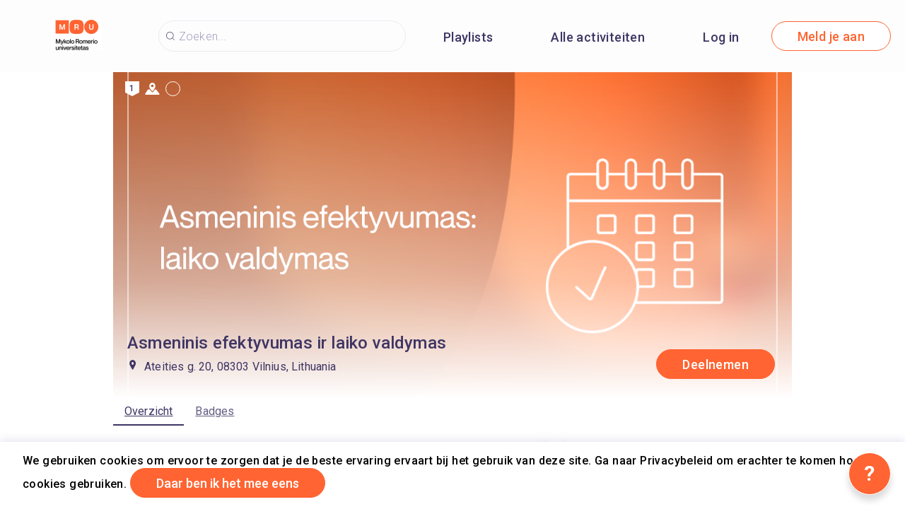

--- FILE ---
content_type: text/html; charset=utf-8
request_url: https://edu.mruni.eu/nl/activities/15442
body_size: 35012
content:
<!doctype html><html class="no-js" lang="nl"><head><meta charSet="utf-8"/><meta http-equiv="x-ua-compatible" content="ie=edge"/><title>Asmeninis efektyvumas ir laiko valdymas</title><meta name="description" content=""/><meta name="viewport" content="width=device-width, initial-scale=1"/><meta property="og:url" content="https://edu.mruni.eu/nl/activities/15442"/><meta property="og:type" content="website"/><meta property="og:title" content="Asmeninis efektyvumas ir laiko valdymas"/><meta property="og:description" content="Sėkmingos karjeros paslaptis: efektyvus laiko planavimas!  

Ar pastebėjote, kaip kartais bandome „įkišti“ šimtus veiklų į vieną dieną, pamiršdami, kad kūnui reikia miego ir maisto?  Kita vertus, kartais delsiame ir beprasmiškai eikvojame laiką.  

Paklauskite savęs: „Ko aš noriu?“ Ne tik šiuo momentu, bet bendrai: „Ko aš noriu iš gyvenimo?“  

Turint tikslą svarbu pradėti planuoti ir nuosekliai judėti link savo svajonių.  

Nepamirškite: mažais žingsniais didelių tikslų pasiekti lengviau! 

Vienas iš tokių žingsnių galėtų būti Jūsų dalyvavimas mokymuose  &quot;Asmeninis efektyvumas ir laiko valdymas&quot;, kuriuos jums paruošė MRU dėstytojas prof.dr.Andrius Stasiukynas. 

Šis kursas padės tobulinti gebėjimus planuoti ir efektyviai paskirstyti savo laiko išteklius siekiant asmeninio efektyvumo.

Mokymai yra nemokami, organizauojami reguliariai ir skirti tik MRU studentams.

Vietų skaičius grupėje ribotas. 

****

**Mokymų turinys:**

1. Sėkminga veikla ir laiko (kaip resurso) valdymo svarba asmeniniam efektyvumui. Asmens nuostatos ir prioritetai laiko planavimo kontekste. Šiuolaikinis pasaulis ir “laiko skurdas”. Neefektyvus laiko valdymas ir jo pasekmės. Efektyvus laiko valdymo prielaidos.
2. B. Franklin (tikslų hierarchijos) metodas. Asmens veiklos prioritetai ir pagrindiniai gyvenimo principai, tikslai laiko valdymo kontekste.
3. Laiko planavimo ir valdymo technikos: Asmeninis laiko balansas. Dienos nuotrauka ir trukdžiai. Laiko savaitės balansas. “Laiko vagys”. Principas: “60 – 20 – 20”. “Pomodoro” technika. Parett`o dėsnis ir laiko valdymas. Kritinio darbų kelio analizė. ABC principas. Eisenhower`io principas.
4. Laiko valdymas ir asmens psichofiziologiniai bruožai: Asmeninės savybės ir laiko valdymas. Energingumą skatinantys veiksniai. Produktyvumo pasiskirstymas per savaitę. Dėmesys ir efektyvaus laiko panaudojimas pagal psichologines asmenybių tipologijas: Klasikinė temperamento tipologija (Hippocrates, I. Kant, I. Pavlov): flegmatikas, sangvinikas, cholerikas, melancholikas. Asmenybės tipai (pagal C. Jung, Myers-Briggs, H. Eysenck ir kt.) besiremiantys vyraujančia nuostata: ekstravertine ir intravertine.
5. Efektyvaus laiko valdymo metodai. Trikdžių mažinimo priemonės. Dienos ir savaitės planavimo patarimai. Efektyvus darbas su popieriais. Gebėjimas atsisakyti šalutinių darbų. „Paruoštukų“ naudojimo galimybės. Laiko valdymas ir laisvalaikis.


**Mokymų apimtis:**

Dalyko apimtis kreditais: 1 ECTS

Visas studento darbo krūvis: 27 val.

Kontaktinio darbo valandos ir studijavimo būdas: 8  val.(50% mokymų vyksta nuotoliniu būdu)

Savarankiško darbo valandos: 19 val.

﻿

**Dėstytojas: **Prof. dr. Andrius Stasiukynas



**Mokymų grafikas:** Registracijos anketos nuoroda bei informacija apie mokymų datas ir laiką skelbiamos MRU socialiniuose tinkluose ir siunčiamos studentų el. paštu.



**Mokymosi rezultatai:**

Dalyviai gebės analizuoti asmeninius ir komandos laiko išteklius bei juos planuoti.

Dalyviai gebės įgyvendinti laiko išteklių analize paremtus planus, juos efektyviai tobulinti.

****

**Mokymosi metu taikomi metodai:**

Seminarai, pratybos organizuoti probleminio ir Interaktyvaus mokymo pagrindais, grupinės diskusijos, prezentaciniai metodai.



**Vertinimo metodas ir atsiskaitymo būdas:**

Pažymys, gautas savarankiškai atlikus užduotis MRU Moodle platformoje.

- Užduočių atlikimas seminarų metu - 50 proc. vertinimo
- Atsiskaitymas  - 50 proc. vertinimo


**Sertifikatas:**

Sėkmingai pabaigę šį kursą gausite skaitmeninį mikrokredencialą Atviro skaitmeninio ženkliuko pavidalu, bei sertifikatą, kuriame bus visa reikiama informacija.  Ženkliukas išduodamas el. paštu po užduočių pateikimo ir įvertinimo MRU Moodle platformoje."/><meta property="og:image" content="https://edu.mruni.eu/storage/projectCover/f3sdbh5di37nf9244ovp3tno0mvv82kd.png"/><link rel="preload" href="/assets/vendorsForm.107c39507ee3564c4284.js" as="script"/><link rel="preload" href="/assets/vendorsMain.747ca3a59fd48f756e7b.js" as="script"/><link rel="preload" href="/assets/vendorsTime.7237b8a565c27abeca7a.js" as="script"/><link rel="preload" href="/assets/vendors.4ea90dfc996c387e267d.js" as="script"/><link rel="preload" href="/assets/client.36d4ff50a29ef388b561.js" as="script"/><link rel="preload" href="/assets/8964.15ebafe8fde672c2fb57.chunk.js" as="script"/><link rel="preload" href="/assets/884.a5347d3fd07716f9bc1c.chunk.js" as="script"/><link rel="preload" href="/assets/4697.d792a11c59c1b7e9d938.chunk.js" as="script"/><link rel="preload" href="/assets/4029.01a6332584bb4dc4603c.chunk.js" as="script"/><link rel="preload" href="/assets/7872.2ae33f6ac5e40691591c.chunk.js" as="script"/><link rel="preload" href="/assets/5313.a5a112a0bcde77bf959b.chunk.js" as="script"/><link rel="preload" href="/assets/1653.f27472f69e7dfba4e916.chunk.js" as="script"/><link rel="preload" href="/assets/8757.f2b416d42c569d8ab430.chunk.js" as="script"/><link rel="preload" href="/assets/649.cfac523a8ead4e65a906.chunk.js" as="script"/><link rel="preload" href="/assets/4528.9c275dc70ec06567de02.chunk.js" as="script"/><link rel="preload" href="/assets/2657.dea83e4b61321e862feb.chunk.js" as="script"/><link rel="preload" href="/assets/5300.07f6477fef3e59f9dacf.chunk.js" as="script"/><link rel="preload" href="/assets/1682.28ab1bae495babaf4a6d.chunk.js" as="script"/><link rel="preload" href="/assets/800.c90a98f2a5176a75d79e.chunk.js" as="script"/><link rel="preload" href="/assets/747.ec09b0993ab503d00276.chunk.js" as="script"/><link rel="preload" href="/assets/5809.71d668f6a566563dd2ba.chunk.js" as="script"/><link rel="preload" href="/assets/4278.61097d9a43b9080a1267.chunk.js" as="script"/><link rel="preload" href="/assets/7426.1484d251a32ca4f14dbb.chunk.js" as="script"/><link rel="preload" href="/assets/1637.627eec65507ffe62b7d5.chunk.js" as="script"/><link rel="preload" href="/assets/6455.b2fdd09f109003428a92.chunk.js" as="script"/><link rel="preload" href="/assets/activityView.64f0cabfe810b013fda8.chunk.js" as="script"/><link rel="manifest" href="/site.webmanifest"/><link rel="apple-touch-icon" href="/icon.png"/><link href="https://fonts.googleapis.com/css?family=Roboto:300,400,500,700,900&amp;amp;subset=cyrillic,cyrillic-ext,latin-ext&amp;display=swap" rel="stylesheet"/><link rel="stylesheet" href="https://cdnjs.cloudflare.com/ajax/libs/balloon-css/0.5.0/balloon.min.css"/><style type="text/css">
    html, body, div, span, h1, h2, h3, h4, h5, h6 {
      font-family: &#x27;Roboto&#x27;, Arial, Helvetica, sans-serif;
      letter-spacing: 0.3pt;
      margin: 0;
      padding: 0;
      border: 0;
      font-size: 100%;
      vertical-align: baseline;
    }

    html, body {
        height: 100%;
        width: 100%;
    }

    html {
        scroll-behavior: smooth;
    }

    * {
        box-sizing: border-box;
    }
</style></head><body><div id="for-modal"></div><div id="app"><style data-emotion-css="pquatf-styles">{/*! * https://github.com/YouCanBookMe/react-datetime */}@font-face{font-family:'icons';src:url("/assets/e064566c.eot") format("embedded-opentype"),url("/assets/5786ed58.woff") format("woff2"),url("/assets/a6c05d9d.woff2") format("woff"),url("/assets/3edc20b4.ttf") format("truetype");}html{line-height:1.15;-webkit-text-size-adjust:100%;}body{margin:0;}main{display:block;}h1{font-size:2em;margin:0.67em 0;}hr{box-sizing:content-box;height:0;overflow:visible;}pre{font-family:monospace,monospace;font-size:1em;}a{background-color:transparent;}abbr[title]{border-bottom:none;-webkit-text-decoration:underline;text-decoration:underline;-webkit-text-decoration:underline dotted;text-decoration:underline dotted;}b,strong{font-weight:bolder;}code,kbd,samp{font-family:monospace,monospace;font-size:1em;}small{font-size:80%;}sub,sup{font-size:75%;line-height:0;position:relative;vertical-align:baseline;}sub{bottom:-0.25em;}sup{top:-0.5em;}img{border-style:none;}button,input,optgroup,select,textarea{font-family:inherit;font-size:100%;line-height:1.15;margin:0;}button,input{overflow:visible;}button,select{text-transform:none;}button,[type="button"],[type="reset"],[type="submit"]{-webkit-appearance:button;}button::-moz-focus-inner,[type="button"]::-moz-focus-inner,[type="reset"]::-moz-focus-inner,[type="submit"]::-moz-focus-inner{border-style:none;padding:0;}button:-moz-focusring,[type="button"]:-moz-focusring,[type="reset"]:-moz-focusring,[type="submit"]:-moz-focusring{outline:1px dotted ButtonText;}fieldset{padding:0.35em 0.75em 0.625em;}legend{box-sizing:border-box;color:inherit;display:table;max-width:100%;padding:0;white-space:normal;}progress{vertical-align:baseline;}textarea{overflow:auto;}[type="checkbox"],[type="radio"]{box-sizing:border-box;padding:0;}[type="number"]::-webkit-inner-spin-button,[type="number"]::-webkit-outer-spin-button{height:auto;}[type="search"]{-webkit-appearance:textfield;outline-offset:-2px;}[type="search"]::-webkit-search-decoration{-webkit-appearance:none;}::-webkit-file-upload-button{-webkit-appearance:button;font:inherit;}details{display:block;}summary{display:list-item;}template{display:none;}[hidden]{display:none;}html,body,div,span,h1,h2,h3,h4,h5,h6{font-family:'Roboto';-webkit-letter-spacing:0.3pt;-moz-letter-spacing:0.3pt;-ms-letter-spacing:0.3pt;letter-spacing:0.3pt;margin:0;padding:0;border:0;font-size:100%;vertical-align:baseline;}html,body{height:100%;width:100%;}html{-webkit-scroll-behavior:smooth;-moz-scroll-behavior:smooth;-ms-scroll-behavior:smooth;scroll-behavior:smooth;}*{box-sizing:border-box;}#app{height:100%;}#for-modal{z-index:8000;}a{color:inherit;}.rdt{position:relative;width:100%;}.rdtPicker{display:none;position:absolute;width:250px;padding:4px;margin-top:1px;z-index:99999 !important;background:#fff;box-shadow:0 1px 3px rgba(0,0,0,.1);border:1px solid #f9f9f9;}.rdtOpen .rdtPicker{display:block;}.rdtStatic .rdtPicker{box-shadow:none;position:static;}.rdtPicker .rdtTimeToggle{text-align:center;}.rdtPicker table{width:100%;margin:0;}.rdtPicker td,.rdtPicker th{text-align:center;height:28px;}.rdtPicker td{cursor:pointer;}.rdtPicker td.rdtDay:hover,.rdtPicker td.rdtHour:hover,.rdtPicker td.rdtMinute:hover,.rdtPicker td.rdtSecond:hover,.rdtPicker .rdtTimeToggle:hover{background:#eeeeee;cursor:pointer;}.rdtPicker td.rdtOld,.rdtPicker td.rdtNew{color:#999999;}.rdtPicker td.rdtToday{position:relative;border:1px solid #121212;}.rdtPicker td.rdtToday:before{content:'';display:inline-block;border-left:7px solid transparent;border-bottom:7px solid #f91942;border-top-color:rgba(0,0,0,0.2);position:absolute;bottom:4px;right:4px;}.rdtPicker td.rdtActive,.rdtPicker td.rdtActive:hover{background-color:#f91942;color:#fff;text-shadow:0 -1px 0 rgba(0,0,0,0.25);}.rdtPicker td.rdtActive.rdtToday:before{border-bottom-color:#fff;}.rdtPicker td.rdtDisabled,.rdtPicker td.rdtDisabled:hover{background:none;color:#999999;cursor:not-allowed;}.rdtPicker td span.rdtOld{color:#999999;}.rdtPicker td span.rdtDisabled,.rdtPicker td span.rdtDisabled:hover{background:none;color:#999999;cursor:not-allowed;}.rdtPicker th{border-bottom:1px solid #f9f9f9;}.rdtPicker .dow{width:14.2857%;border-bottom:none;cursor:default;}.rdtPicker th.rdtSwitch{width:100px;}.rdtPicker th.rdtNext,.rdtPicker th.rdtPrev{font-size:21px;vertical-align:top;}.rdtPrev span,.rdtNext span{display:block;-webkit-touch-callout:none;-webkit-user-select:none;-khtml-user-select:none;-moz-user-select:none;-ms-user-select:none;-webkit-user-select:none;-moz-user-select:none;-ms-user-select:none;user-select:none;}.rdtPicker th.rdtDisabled,.rdtPicker th.rdtDisabled:hover{background:none;color:#999999;cursor:not-allowed;}.rdtPicker thead tr:first-child th{cursor:pointer;}.rdtPicker thead tr:first-child th:hover{background:#eeeeee;}.rdtPicker tfoot{border-top:1px solid #f9f9f9;}.rdtPicker button{border:none;background:none;cursor:pointer;}.rdtPicker button:hover{background-color:#eee;}.rdtPicker thead button{width:100%;height:100%;}td.rdtMonth,td.rdtYear{height:50px;width:25%;cursor:pointer;}td.rdtMonth:hover,td.rdtYear:hover{background:#eee;}.rdtCounters{display:inline-block;}.rdtCounters > div{float:left;}.rdtCounter{height:100px;}.rdtCounter{width:40px;}.rdtCounterSeparator{line-height:100px;}.rdtCounter .rdtBtn{height:40%;line-height:40px;cursor:pointer;display:block;color:#f91942;-webkit-touch-callout:none;-webkit-user-select:none;-khtml-user-select:none;-moz-user-select:none;-ms-user-select:none;-webkit-user-select:none;-moz-user-select:none;-ms-user-select:none;user-select:none;}.rdtCounter .rdtBtn:hover{background:#eee;}.rdtCounter .rdtCount{height:20%;font-size:1.2em;}.rdtMilli{vertical-align:middle;padding-left:8px;width:48px;}.rdtMilli input{width:100%;font-size:1.2em;margin-top:37px;}.rdtTime td{cursor:default;}.Select{position:relative;border:none;outline:none;border-bottom-right-radius:0;border-bottom-left-radius:0;}.Select input::-webkit-contacts-auto-fill-button,.Select input::-webkit-credentials-auto-fill-button{display:none !important;}.Select input::-ms-clear{display:none !important;}.Select input::-ms-reveal{display:none !important;}.Select,.Select div,.Select input,.Select span{-webkit-box-sizing:border-box;-moz-box-sizing:border-box;box-sizing:border-box;}.Select.is-disabled .Select-arrow-zone{cursor:default;pointer-events:none;opacity:0.35;}.Select.is-disabled > .Select-control{color:rgba(0,0,0,0.3);cursor:not-allowed;}.Select.is-disabled > .Select-control:hover{box-shadow:none;}.Select.is-open > .Select-control{border-bottom-right-radius:0;border-bottom-left-radius:0;background-color:rgba(0,0,0,0);}.Select.is-open > .Select-control .Select-arrow{top:-2px;border-color:transparent transparent #999;border-width:0 5px 5px;}.Select.is-searchable.is-open > .Select-control{cursor:text;}.Select.is-searchable.is-focused:not(.is-open) > .Select-control{cursor:text;}.Select.is-focused > .Select-control{background-color:rgba(0,0,0,0);}.Select.is-focused:not(.is-open) > .Select-control{background-color:rgba(0,0,0,0);}.Select.has-value.is-clearable.Select--single > .Select-control .Select-value{padding-right:42px;}.Select.has-value.Select--single > .Select-control .Select-value .Select-value-label,.Select.has-value.is-pseudo-focused.Select--single > .Select-control .Select-value .Select-value-label{color:#333;}.Select.has-value.Select--single > .Select-control .Select-value a.Select-value-label,.Select.has-value.is-pseudo-focused.Select--single > .Select-control .Select-value a.Select-value-label{cursor:pointer;-webkit-text-decoration:none;text-decoration:none;}.Select.has-value.Select--single > .Select-control .Select-value a.Select-value-label:hover,.Select.has-value.is-pseudo-focused.Select--single > .Select-control .Select-value a.Select-value-label:hover,.Select.has-value.Select--single > .Select-control .Select-value a.Select-value-label:focus,.Select.has-value.is-pseudo-focused.Select--single > .Select-control .Select-value a.Select-value-label:focus{outline:none;-webkit-text-decoration:underline;text-decoration:underline;}.Select.has-value.Select--single > .Select-control .Select-value a.Select-value-label:focus,.Select.has-value.is-pseudo-focused.Select--single > .Select-control .Select-value a.Select-value-label:focus{background-color:rgba(0,0,0,0);}.Select.has-value.is-pseudo-focused .Select-input{opacity:0;}.Select.is-open .Select-arrow,.Select .Select-arrow-zone:hover > .Select-arrow{border-top-color:#666;}.Select.Select--rtl{direction:rtl;text-align:right;}.Select-control{background-color:rgba(0,0,0,0);border:none;outline:none;border-bottom:1px solid #b9bbbb;color:rgba(0,0,0,0.87);cursor:default;display:table;border-spacing:0;border-collapse:separate;height:36px;font-size:15px;overflow:hidden;position:relative;width:100%;}.Select-control .Select-input:focus{outline:none;}.Select-placeholder,.Select--single > .Select-control .Select-value{bottom:0;color:rgba(0,0,0,0.87);left:0;line-height:34px;padding-right:10px;position:absolute;right:0;top:0;max-width:100%;overflow:hidden;text-overflow:ellipsis;white-space:nowrap;}.Select-input{height:34px;padding-right:10px;vertical-align:middle;}.Select-input > input{width:100%;background:none transparent;border:0 none;box-shadow:none;cursor:default;display:inline-block;font-family:inherit;font-size:inherit;margin:0;outline:none;line-height:17px;padding:8px 0 12px;-webkit-appearance:none;}.is-focused .Select-input > input{cursor:text;}.has-value.is-pseudo-focused .Select-input{opacity:0;}.Select-control:not(.is-searchable) > .Select-input{outline:none;}.Select-loading-zone{cursor:pointer;display:table-cell;position:relative;text-align:center;vertical-align:middle;width:16px;}.Select-loading{-webkit-animation:Select-animation-spin 400ms infinite linear;-o-animation:Select-animation-spin 400ms infinite linear;-webkit-animation:Select-animation-spin 400ms infinite linear;animation:Select-animation-spin 400ms infinite linear;width:16px;height:16px;box-sizing:border-box;border-radius:50%;border:2px solid #ccc;border-right-color:#333;display:inline-block;position:relative;vertical-align:middle;}.Select-clear-zone{-webkit-animation:Select-animation-fadeIn 200ms;-o-animation:Select-animation-fadeIn 200ms;-webkit-animation:Select-animation-fadeIn 200ms;animation:Select-animation-fadeIn 200ms;color:#999;cursor:pointer;display:table-cell;position:relative;text-align:center;vertical-align:middle;width:17px;}.Select-clear-zone:hover{color:#D0021B;}.Select-clear{display:inline-block;font-size:18px;line-height:1;}.Select--multi .Select-clear-zone{width:17px;}.Select-arrow-zone{cursor:pointer;display:table-cell;position:relative;text-align:center;vertical-align:middle;width:25px;padding-right:5px;}.Select--rtl .Select-arrow-zone{padding-right:0;padding-left:5px;}.Select-arrow{border-color:#999 transparent transparent;border-style:solid;border-width:5px 5px 2.5px;display:inline-block;height:0;width:0;position:relative;}.Select-control > *:last-child{padding-right:5px;}.Select--multi .Select-multi-value-wrapper{display:inline-block;}.Select .Select-aria-only{position:absolute;display:inline-block;height:1px;width:1px;margin:-1px;-webkit-clip:rect(0,0,0,0);clip:rect(0,0,0,0);overflow:hidden;float:left;}@-webkit-keyframes Select-animation-fadeIn{from{opacity:0;}to{opacity:1;}}@-webkit-keyframes Select-animation-fadeIn{from{opacity:0;}to{opacity:1;}}@keyframes Select-animation-fadeIn{from{opacity:0;}to{opacity:1;}}.Select-menu-outer{border-bottom-right-radius:4px;border-bottom-left-radius:4px;background-color:#fff;border:1px solid #ccc;border-top-color:#e6e6e6;box-shadow:0 1px 0 rgba(0,0,0,0.06);box-sizing:border-box;margin-top:-1px;max-height:200px;position:absolute;left:0;top:100%;width:100%;z-index:1;-webkit-overflow-scrolling:touch;}.Select-menu{max-height:198px;overflow-y:auto;}.Select-option{box-sizing:border-box;background-color:#fff;color:#888888;cursor:pointer;display:block;padding:8px 10px;}.Select-option:last-child{border-bottom-right-radius:4px;border-bottom-left-radius:4px;}.Select-option.is-selected{color:#f91942;}.Select-option.is-focused{background-color:#ebf5ff;background-color:rgba(0,0,0,0.1);color:#121212;}.Select-option.is-disabled{color:rgba(0,0,0,0.3)!important;cursor:not-allowed;}.Select.is-disabled .Select-value-label{color:rgba(0,0,0,0.3)!important;cursor:not-allowed;}.Select-noresults{box-sizing:border-box;color:#999999;cursor:default;display:block;padding:8px 10px;}.Select--multi .Select-input{vertical-align:middle;margin-left:10px;padding:0;}.Select--multi.Select--rtl .Select-input{margin-left:0;margin-right:10px;}.Select--multi.has-value .Select-input{margin-left:5px;}.Select--multi .Select-value{background-color:#ebf5ff;background-color:rgba(0,126,255,0.08);border-radius:2px;border:1px solid #c2e0ff;border:1px solid rgba(0,126,255,0.24);display:inline-block;font-size:0.9em;line-height:1.4;margin-left:5px;margin-top:5px;vertical-align:top;}.Select--multi .Select-value-icon,.Select--multi .Select-value-label{display:inline-block;vertical-align:middle;}.Select--multi .Select-value-label{border-bottom-right-radius:2px;border-top-right-radius:2px;cursor:default;padding:2px 5px;}.Select--multi a.Select-value-label{cursor:pointer;-webkit-text-decoration:none;text-decoration:none;}.Select--multi a.Select-value-label:hover{-webkit-text-decoration:underline;text-decoration:underline;}.Select--multi .Select-value-icon{cursor:pointer;border-bottom-left-radius:2px;border-top-left-radius:2px;border-right:1px solid #c2e0ff;border-right:1px solid rgba(0,126,255,0.24);padding:1px 5px 3px;}.Select--multi .Select-value-icon:hover,.Select--multi .Select-value-icon:focus{background-color:#d8eafd;background-color:rgba(0,113,230,0.08);color:#0071e6;}.Select--multi .Select-value-icon:active{background-color:#c2e0ff;background-color:rgba(0,126,255,0.24);}.Select--multi.Select--rtl .Select-value{margin-left:0;margin-right:5px;}.Select--multi.Select--rtl .Select-value-icon{border-right:none;border-left:1px solid #c2e0ff;border-left:1px solid rgba(0,126,255,0.24);}.Select--multi.is-disabled .Select-value{background-color:#fcfcfc;border:1px solid #e3e3e3;color:#333;}.Select--multi.is-disabled .Select-value-icon{cursor:not-allowed;border-right:1px solid #e3e3e3;}.Select--multi.is-disabled .Select-value-icon:hover,.Select--multi.is-disabled .Select-value-icon:focus,.Select--multi.is-disabled .Select-value-icon:active{background-color:#fcfcfc;}@-webkit-keyframes Select-animation-spin{to{-webkit-transform:rotate(1turn);-ms-transform:rotate(1turn);transform:rotate(1turn);}}@keyframes Select-animation-spin{to{-webkit-transform:rotate(1turn);-ms-transform:rotate(1turn);transform:rotate(1turn);}}@-webkit-keyframes Select-animation-spin{to{-webkit-transform:rotate(1turn);}}.cluster > div{padding-top:2px;padding-left:1px;}.smartbanner-show.smartbanner-margin-top{margin-top:80px;}.smartbanner-show.smartbanner-margin-bottom{margin-bottom:80px;}.smartbanner-show .smartbanner{display:block;}.smartbanner{left:0;display:none;width:100%;height:80px;line-height:80px;font-family:Helvetica Neue,sans-serif;background:#f4f4f4;z-index:9998;-webkit-font-smoothing:antialiased;overflow:hidden;-webkit-text-size-adjust:none;}.smartbanner-top{position:absolute;top:0;}.smartbanner-bottom{position:fixed;bottom:0;}.smartbanner-container{margin:0 auto;padding:0 5px;}.smartbanner-close{display:inline-block;vertical-align:middle;margin:0 5px 0 0;font-family:ArialRoundedMTBold,Arial;font-size:20px;text-align:center;color:#888;-webkit-text-decoration:none;text-decoration:none;border:0;border-radius:14px;padding:0 0 1px;background-color:transparent;-webkit-font-smoothing:subpixel-antialiased;}.smartbanner-close:active,.smartbanner-close:hover{color:#aaa;}.smartbanner-icon{width:57px;height:57px;margin-right:12px;background-size:cover;border-radius:10px;}.smartbanner-icon,.smartbanner-info{display:inline-block;vertical-align:middle;}.smartbanner-info{white-space:normal;width:calc(99% - 201px);font-size:11px;line-height:1.2em;font-weight:700;}.smartbanner-wrapper{max-width:110px;display:inline-block;text-align:right;width:100%;}.smartbanner-title{font-size:13px;line-height:18px;text-overflow:ellipsis;white-space:nowrap;overflow:hidden;}.smartbanner-description{max-height:40px;overflow:hidden;}.smartbanner-author{text-overflow:ellipsis;white-space:nowrap;overflow:hidden;}.smartbanner-author:empty+.smartbanner-description{max-height:50px;}.smartbanner-button{margin:auto 0;height:24px;font-size:14px;line-height:24px;text-align:center;font-weight:700;color:#6a6a6a;text-transform:uppercase;-webkit-text-decoration:none;text-decoration:none;display:inline-block;text-shadow:0 1px 0 hsla(0,0%,100%,.8);}.smartbanner-button:active,.smartbanner-button:hover{color:#aaa;}.smartbanner-ios{background:#f2f2f2;box-shadow:0 1px 1px rgba(0,0,0,.2);line-height:80px;}.smartbanner-ios .smartbanner-close{border:0;width:18px;height:18px;line-height:18px;font-family:Arial;color:#888;text-shadow:0 1px 0 #fff;-webkit-font-smoothing:none;}.smartbanner-ios .smartbanner-close:active,.smartbanner-ios .smartbanner-close:hover{color:#888;}.smartbanner-ios .smartbanner-icon{background-size:cover;}.smartbanner-ios .smartbanner-info{color:#6a6a6a;text-shadow:0 1px 0 hsla(0,0%,100%,.8);font-weight:300;}.smartbanner-ios .smartbanner-title{color:#4d4d4d;font-weight:500;}.smartbanner-ios .smartbanner-button{padding:0 10px;font-size:15px;min-width:10%;font-weight:400;color:#0c71fd;}.smartbanner-ios .smartbanner-button:active,.smartbanner-ios .smartbanner-button:hover{background:#f2f2f2;}.smartbanner-android{background:#3d3d3d url("[data-uri]");box-shadow:inset 0 4px 0 #88b131;line-height:82px;}.smartbanner-android .smartbanner-close{border:0;max-width:17px;width:100%;height:17px;line-height:17px;margin-right:7px;color:#b1b1b3;background:#1c1e21;text-shadow:0 1px 1px #000;-webkit-text-decoration:none;text-decoration:none;box-shadow:inset 0 1px 2px rgba(0,0,0,.8),0 1px 1px hsla(0,0%,100%,.3);cursor:pointer;}.smartbanner-android .smartbanner-close:active,.smartbanner-android .smartbanner-close:hover{color:#eee;}.smartbanner-android .smartbanner-icon{background-color:transparent;box-shadow:none;}.smartbanner-android .smartbanner-info{color:#ccc;text-shadow:0 1px 2px #000;}.smartbanner-android .smartbanner-title{color:#fff;font-weight:700;}.smartbanner-android .smartbanner-button{min-width:12%;color:#d1d1d1;font-weight:700;padding:0;background:none;border-radius:0;box-shadow:0 0 0 1px #333,0 0 0 2px #dddcdc;}.smartbanner-android .smartbanner-button:active,.smartbanner-android .smartbanner-button:hover{background:none;}.smartbanner-android .smartbanner-button-text{text-align:center;display:block;padding:0 10px;background:#42b6c9;background:linear-gradient(180deg,#42b6c9,#39a9bb);text-transform:none;text-shadow:none;box-shadow:none;}.smartbanner-android .smartbanner-button-text:active,.smartbanner-android .smartbanner-button-text:hover{background:#2ac7e1;}.smartbanner-kindle,.smartbanner-windows{background:#f4f4f4;background:linear-gradient(180deg,#f4f4f4,#cdcdcd);box-shadow:0 1px 2px rgba(0,0,0,.5);line-height:80px;}.smartbanner-kindle .smartbanner-close,.smartbanner-windows .smartbanner-close{border:0;width:18px;height:18px;line-height:18px;color:#888;text-shadow:0 1px 0 #fff;}.smartbanner-kindle .smartbanner-close:active,.smartbanner-kindle .smartbanner-close:hover,.smartbanner-windows .smartbanner-close:active,.smartbanner-windows .smartbanner-close:hover{color:#aaa;}.smartbanner-kindle .smartbanner-icon,.smartbanner-windows .smartbanner-icon{background:rgba(0,0,0,.6);background-size:cover;box-shadow:0 1px 3px rgba(0,0,0,.3);}.smartbanner-kindle .smartbanner-info,.smartbanner-windows .smartbanner-info{color:#6a6a6a;text-shadow:0 1px 0 hsla(0,0%,100%,.8);}.smartbanner-kindle .smartbanner-title,.smartbanner-windows .smartbanner-title{color:#4d4d4d;font-weight:700;}.smartbanner-kindle .smartbanner-button,.smartbanner-windows .smartbanner-button{padding:0 10px;min-width:10%;color:#6a6a6a;background:#efefef;background:linear-gradient(180deg,#efefef,#dcdcdc);border-radius:3px;box-shadow:inset 0 0 0 1px #bfbfbf,0 1px 0 hsla(0,0%,100%,.6),inset 0 2px 0 hsla(0,0%,100%,.7);}.smartbanner-kindle .smartbanner-button:active,.smartbanner-kindle .smartbanner-button:hover,.smartbanner-windows .smartbanner-button:active,.smartbanner-windows .smartbanner-button:hover{background:#dcdcdc;background:linear-gradient(180deg,#dcdcdc,#efefef);}</style><style data-emotion-css="iznmea-Container">.css-iznmea-Container{background-color:#FDFDFD;}</style><div class="css-iznmea-Container e141p6oi0"><div></div><style data-emotion-css="1oio35f-Imp">.css-1oio35f-Imp{display:none;position:absolute;height:4px;top:0;left:0;right:0;background-color:#EB5757;z-index:99999;}</style><div class="css-1oio35f-Imp e141p6oi1"></div><style data-emotion-css="fwblrv-Container">.css-fwblrv-Container{box-sizing:border-box;margin-left:8px;margin-right:8px;display:-webkit-box;display:-webkit-flex;display:-ms-flexbox;display:flex;-webkit-align-items:center;-webkit-box-align:center;-ms-flex-align:center;align-items:center;-webkit-box-pack:center;-webkit-justify-content:center;-ms-flex-pack:center;justify-content:center;height:48px;margin:0;box-shadow:0 3px 12px 0 rgba(48,6,114,0.11);}@media (min-width:768px){.css-fwblrv-Container{height:102px;}}</style><div class="css-fwblrv-Container ef07gx40"><style data-emotion-css="1jr9hec-LeftLogo">.css-1jr9hec-LeftLogo{display:block;padding:0 16px;}</style><div class="css-1jr9hec-LeftLogo ef07gx41"><a href="/"><style data-emotion-css="hlmky8-Logo">.css-hlmky8-Logo{width:138px;}@media (min-width:768px){.css-hlmky8-Logo{width:184px;}}</style><img alt="Mykolo Romerio universiteto platforma mikrokredencialams įgyti" src="/storage/content/5oebu2bp1iofeq94fhuii9pj4d4obl27.png" class="css-hlmky8-Logo ef07gx46"/></a></div><style data-emotion-css="1fc79mh-Title">.css-1fc79mh-Title{box-sizing:border-box;-webkit-box-flex:1;-webkit-flex-grow:1;-ms-flex-positive:1;flex-grow:1;}</style><div class="css-1fc79mh-Title ef07gx42"><style data-emotion-css="y9c62h-Search">@media (max-width:768px){.css-y9c62h-Search{display:none;}}</style><style data-emotion-css="1i45obm-Root-Search">.css-1i45obm-Root-Search{display:inline-block;margin-right:8px;margin-left:8px;}@media (min-width:768px){.css-1i45obm-Root-Search{width:100%;max-width:350px;}}@media (max-width:768px){.css-1i45obm-Root-Search{display:none;}}</style><div class="ef07gx45 css-1i45obm-Root-Search eld6u6n2" lang="nl"><style data-emotion-css="odj0aj-InputRoot">.css-odj0aj-InputRoot{position:relative;box-shadow:0 3px 12px 0 rgba(48,6,114,0.11);border-radius:10px;border-radius:22px;border:1px solid #A59FC0;border:1px solid rgba(165,159,192,0.2);box-shadow:unset;}</style><div class="css-odj0aj-InputRoot e1n95mtj2"><style data-emotion-css="js4kir-TheInput">.css-js4kir-TheInput{font-family:Roboto;font-size:16px;font-weight:300;line-height:19px;height:42px;padding:0 0px 0 28px;width:200px;background-position:8px;}</style><style data-emotion-css="10sbwmb-Input-TheInput">.css-10sbwmb-Input-TheInput{font-family:Roboto;font-size:16px;font-weight:normal;-webkit-letter-spacing:0.16px;-moz-letter-spacing:0.16px;-ms-letter-spacing:0.16px;letter-spacing:0.16px;line-height:19px;height:48px;width:100%;padding:0 48px 0 49px;border:0 none;box-sizing:border-box;outline:none;background:transparent url("data:image/svg+xml,%3Csvg width='24' height='24' viewBox='0 0 24 24' fill='none' xmlns='http://www.w3.org/2000/svg'%3E %3Cpath d='M10.9483 18.8554C6.58931 18.8554 3.04126 15.3073 3.04126 10.9483C3.04126 6.58928 6.58931 3.04123 10.9483 3.04123C15.3074 3.04123 18.8554 6.58928 18.8554 10.9483C18.8554 15.3073 15.3074 18.8554 10.9483 18.8554ZM10.9483 4.05496C7.14686 4.05496 4.05499 7.14683 4.05499 10.9483C4.05499 14.7498 7.14686 17.8417 10.9483 17.8417C14.7498 17.8417 17.8417 14.7498 17.8417 10.9483C17.8417 7.14683 14.7498 4.05496 10.9483 4.05496Z' fill='%233E3564'/%3E %3Cpath d='M20.4522 20.9589C20.3255 20.9589 20.1988 20.9082 20.0974 20.8069L15.8144 16.5239C15.6117 16.3211 15.6117 16.017 15.8144 15.8143C16.0172 15.6115 16.3213 15.6115 16.524 15.8143L20.807 20.0973C21.0098 20.3 21.0098 20.6041 20.807 20.8069C20.7057 20.9082 20.5789 20.9589 20.4522 20.9589Z' fill='%233E3564'/%3E %3C/svg%3E") 18px center/16px 16px no-repeat;border-radius:10px;color:#484848;font-family:Roboto;font-size:16px;font-weight:300;line-height:19px;height:42px;padding:0 0px 0 28px;width:200px;background-position:8px;}.css-10sbwmb-Input-TheInput::-webkit-input-placeholder{color:#A59FC0;}.css-10sbwmb-Input-TheInput::-moz-placeholder{color:#A59FC0;}.css-10sbwmb-Input-TheInput:-ms-input-placeholder{color:#A59FC0;}.css-10sbwmb-Input-TheInput:-moz-placeholder{color:#A59FC0;}</style><input id="quick-q" name="q" placeholder="Zoeken..." autoComplete="off" class="e1n95mtj0 css-10sbwmb-Input-TheInput e17cpl1k0" value=""/><style data-emotion-css="1teopr1-SearchButton">.css-1teopr1-SearchButton{height:48px;width:48px;position:absolute;right:0;top:0;text-align:center;line-height:48px;overflow:hidden;border:0 none;background-color:#ff6432;color:#ffffff;font-weight:300;cursor:pointer;border-top-right-radius:10px;border-bottom-right-radius:10px;font-size:16px;padding-top:3px;display:none;}</style><button type="submit" aria-label="Search" class="css-1teopr1-SearchButton e1n95mtj1"><style data-emotion-css="1im7vkg-FontIcon">.css-1im7vkg-FontIcon:before{font-family:icons !important;font-style:normal;font-weight:normal !important;font-variant:normal;text-transform:none;line-height:1px;-webkit-font-smoothing:antialiased;-moz-osx-font-smoothing:grayscale;content:"\f107";}</style><i content="search" class="css-1im7vkg-FontIcon e1g79kgz0"></i></button></div></div></div><style data-emotion-css="tt6amz-Right">.css-tt6amz-Right{box-sizing:border-box;min-width:48px;display:-webkit-box;display:-webkit-flex;display:-ms-flexbox;display:flex;-webkit-align-items:center;-webkit-box-align:center;-ms-flex-align:center;align-items:center;padding:0 16px;}</style><div class="css-tt6amz-Right ef07gx43"><style data-emotion-css="14sv17x-Root">.css-14sv17x-Root{display:inline-block;color:#3E3564;}@media (min-width:768px){.css-14sv17x-Root{overflow:hidden;}}</style><div class="css-14sv17x-Root eibu05s0"><style data-emotion-css="1rsngo-MobileRoot">.css-1rsngo-MobileRoot{display:inline-block;white-space:nowrap;}@media (min-width:768px){.css-1rsngo-MobileRoot{display:none;}}</style><div class="css-1rsngo-MobileRoot e12moobg0"><style data-emotion-css="8qv56m-Open">.css-8qv56m-Open{background-color:transparent;background-repeat:no-repeat;background-position:center center;background-size:17px 17px;width:31px;height:31px;border:0 none;outline:none;cursor:pointer;padding:7px;-webkit-flex-shrink:0;-ms-flex-negative:0;flex-shrink:0;display:inline-block;vertical-align:middle;background-image:url("data:image/svg+xml,%3Csvg width='24' height='24' viewBox='0 0 24 24' fill='none' xmlns='http://www.w3.org/2000/svg'%3E %3Cpath d='M10.9483 18.8554C6.58931 18.8554 3.04126 15.3073 3.04126 10.9483C3.04126 6.58928 6.58931 3.04123 10.9483 3.04123C15.3074 3.04123 18.8554 6.58928 18.8554 10.9483C18.8554 15.3073 15.3074 18.8554 10.9483 18.8554ZM10.9483 4.05496C7.14686 4.05496 4.05499 7.14683 4.05499 10.9483C4.05499 14.7498 7.14686 17.8417 10.9483 17.8417C14.7498 17.8417 17.8417 14.7498 17.8417 10.9483C17.8417 7.14683 14.7498 4.05496 10.9483 4.05496Z' fill='%233E3564'/%3E %3Cpath d='M20.4522 20.9589C20.3255 20.9589 20.1988 20.9082 20.0974 20.8069L15.8144 16.5239C15.6117 16.3211 15.6117 16.017 15.8144 15.8143C16.0172 15.6115 16.3213 15.6115 16.524 15.8143L20.807 20.0973C21.0098 20.3 21.0098 20.6041 20.807 20.8069C20.7057 20.9082 20.5789 20.9589 20.4522 20.9589Z' fill='%233E3564'/%3E %3C/svg%3E");}</style><button name="userSearchMenu" aria-label="Click to search" type="button" class="css-8qv56m-Open ejblv205"></button><style data-emotion-css="1y13del-Login">.css-1y13del-Login{background-color:transparent;background-repeat:no-repeat;background-position:center center;background-size:17px 17px;width:31px;height:31px;border:0 none;outline:none;cursor:pointer;padding:7px;-webkit-flex-shrink:0;-ms-flex-negative:0;flex-shrink:0;display:inline-block;vertical-align:middle;background-image:url("data:image/svg+xml,%3Csvg width='24' height='24' viewBox='0 0 24 24' fill='none' xmlns='http://www.w3.org/2000/svg'%3E %3Cpath d='M12.0127 15.51C8.41398 15.51 5.49951 12.5955 5.49951 8.99681C5.49951 5.39808 8.41398 2.48361 12.0127 2.48361C15.6114 2.48361 18.5006 5.42342 18.5006 8.99681C18.5006 12.5702 15.5861 15.51 12.0127 15.51ZM12.0127 3.49734C8.97153 3.49734 6.51324 5.95563 6.51324 8.99681C6.51324 12.038 8.97153 14.4963 12.0127 14.4963C15.0539 14.4963 17.4868 12.038 17.4868 8.99681C17.4868 5.98097 15.0286 3.49734 12.0127 3.49734Z' fill='%233E3564'/%3E %3Cpath d='M21.0855 20.7561C20.9081 20.7561 20.7307 20.6547 20.6547 20.5026C19.7676 18.9821 18.5258 17.7149 17.0052 16.8532C15.4846 15.9916 13.7613 15.51 12.0126 15.51C10.2639 15.51 8.54061 15.9662 7.02002 16.8532C5.49942 17.7402 4.23226 18.9821 3.3706 20.5026C3.21854 20.7561 2.91442 20.8321 2.68633 20.68C2.4329 20.528 2.35687 20.2239 2.50893 19.9958C3.42128 18.3231 4.81516 16.9293 6.48781 15.9662C8.16046 15.0032 10.0612 14.4963 11.9873 14.4963C13.9134 14.4963 15.8141 15.0032 17.4868 15.9662C19.1594 16.9293 20.5533 18.3231 21.5163 19.9958C21.6684 20.2492 21.567 20.5533 21.3389 20.68C21.2629 20.7307 21.1869 20.7561 21.0855 20.7561Z' fill='%233E3564'/%3E %3C/svg%3E");margin-right:8px;}</style><a href="/dashboard/auth?back=%2Fnl%2Factivities%2F15442" aria-label="Profile" class="css-1y13del-Login e12moobg1"><span></span></a><style data-emotion-css="goulsl-Open">.css-goulsl-Open{background-color:transparent;background-repeat:no-repeat;background-position:center center;background-size:contain;width:20px;height:17px;border:0 none;outline:none;cursor:pointer;padding:7px;-webkit-flex-shrink:0;-ms-flex-negative:0;flex-shrink:0;display:inline-block;vertical-align:middle;background-image:url("data:image/svg+xml,%3C?xml version='1.0' encoding='UTF-8'?%3E %3Csvg width='21px' height='14px' viewBox='0 0 21 14' version='1.1' xmlns='http://www.w3.org/2000/svg' xmlns:xlink='http://www.w3.org/1999/xlink'%3E %3C!-- Generator: Sketch 52.3 (67297) - http://www.bohemiancoding.com/sketch --%3E %3Ctitle%3EMenu%3C/title%3E %3Cdesc%3ECreated with Sketch.%3C/desc%3E %3Cg id='Desktop' stroke='none' stroke-width='1' fill='none' fill-rule='evenodd'%3E %3Cg id='Homepage-Mobile-1' transform='translate(-16.000000, -16.000000)' fill='%233E3564' fill-rule='nonzero'%3E %3Cg id='Header' transform='translate(16.000000, 14.000000)'%3E %3Cg id='Menu' transform='translate(0.000000, 2.000000)'%3E %3Cpath d='M0.841711957,0.0859410169 C0.597032149,0.0991444444 0.377719914,0.247057651 0.26640478,0.47395188 C0.155089646,0.700846108 0.168687117,0.972242398 0.302074119,1.18588769 C0.43546112,1.39953298 0.668368098,1.52296162 0.913043478,1.50966983 L20.0869565,1.50966983 C20.3339137,1.51330055 20.5636209,1.37841962 20.6881188,1.1566756 C20.8126166,0.934931577 20.8126166,0.66067927 20.6881188,0.438935249 C20.5636209,0.217191228 20.3339137,0.0823103024 20.0869565,0.0859410169 L0.913043478,0.0859410169 C0.889282448,0.0846529012 0.865472987,0.0846529012 0.841711957,0.0859410169 Z M0.841711957,6.25543254 C0.597032149,6.26863597 0.377719914,6.41654918 0.26640478,6.64344341 C0.155089646,6.87033763 0.168687117,7.14173392 0.302074119,7.35537921 C0.43546112,7.5690245 0.668368098,7.69245315 0.913043478,7.67916136 L20.0869565,7.67916136 C20.3339137,7.68279207 20.5636209,7.54791115 20.6881188,7.32616712 C20.8126166,7.1044231 20.8126166,6.8301708 20.6881188,6.60842677 C20.5636209,6.38668275 20.3339137,6.25180183 20.0869565,6.25543254 L0.913043478,6.25543254 C0.889282448,6.25414443 0.865472987,6.25414443 0.841711957,6.25543254 Z M0.841711957,12.4249241 C0.597032149,12.4381275 0.377719914,12.5860407 0.26640478,12.8129349 C0.155089646,13.0398292 0.168687117,13.3112254 0.302074119,13.5248707 C0.43546112,13.738516 0.668368098,13.8619447 0.913043478,13.8486529 L20.0869565,13.8486529 C20.3339137,13.8522836 20.5636209,13.7174027 20.6881188,13.4956586 C20.8126166,13.2739146 20.8126166,12.9996623 20.6881188,12.7779183 C20.5636209,12.5561743 20.3339137,12.4212934 20.0869565,12.4249241 L0.913043478,12.4249241 C0.889282448,12.423636 0.865472987,12.423636 0.841711957,12.4249241 Z' id='Shape'%3E%3C/path%3E %3C/g%3E %3C/g%3E %3C/g%3E %3C/g%3E %3C/svg%3E");}</style><button name="UserHeaderLeftMenu" aria-label="Open mobile menu" type="button" class="css-goulsl-Open ejblv205"></button></div><style data-emotion-css="6bnrif-TabletRoot">.css-6bnrif-TabletRoot{display:none;}@media (min-width:768px){.css-6bnrif-TabletRoot{display:inline-block;display:-webkit-box;display:-webkit-flex;display:-ms-flexbox;display:flex;-webkit-align-items:center;-webkit-box-align:center;-ms-flex-align:center;align-items:center;}.css-6bnrif-TabletRoot a{margin:0 4px;}}</style><div class="css-6bnrif-TabletRoot e14zyxpj0"><style data-emotion-css="1gesl83-Two">.css-1gesl83-Two{padding-top:2px;display:-webkit-box;display:-webkit-flex;display:-ms-flexbox;display:flex;-webkit-flex-wrap:wrap;-ms-flex-wrap:wrap;flex-wrap:wrap;height:102px;overflow:hidden;-webkit-align-items:center;-webkit-box-align:center;-ms-flex-align:center;align-items:center;}</style><div class="css-1gesl83-Two e14zyxpj1"><style data-emotion-css="j4l3ng-Item">.css-j4l3ng-Item{-webkit-box-flex:1;-webkit-flex-grow:1;-ms-flex-positive:1;flex-grow:1;height:51px;display:-webkit-box;display:-webkit-flex;display:-ms-flexbox;display:flex;-webkit-align-items:center;-webkit-box-align:center;-ms-flex-align:center;align-items:center;-webkit-box-pack:center;-webkit-justify-content:center;-ms-flex-pack:center;justify-content:center;}</style><div class="css-j4l3ng-Item e14zyxpj3"><style data-emotion-css="qad771-StyledLink">.css-qad771-StyledLink{display:inline-block;-webkit-text-decoration:none;text-decoration:none;box-sizing:border-box;font-family:Roboto;font-size:14px;font-weight:500;line-height:14px;border:1px solid silver;background-color:silver;border-width:1px;border-radius:30px;width:auto;color:#ffffff;text-align:center;height:30px;outline:none;cursor:pointer;padding:8px 12px;-webkit-transition:all 200ms;transition:all 200ms;-webkit-flex-shrink:0;-ms-flex-negative:0;flex-shrink:0;white-space:nowrap;display:inline-block;box-sizing:border-box;background-color:transparent;border-color:transparent;color:#3E3564;}.css-qad771-StyledLink:hover{box-shadow:0 0 2px 0px #3E3564;}@media (min-width:768px){.css-qad771-StyledLink{font-family:Roboto;font-size:18px;font-weight:500;line-height:18px;height:42px;padding:12px 36px;width:auto;}}@media (min-width:960px){.css-qad771-StyledLink{width:auto;}}</style><a href="/opportunities?config=playlists" type="link" class="css-qad771-StyledLink e106fdhn0">Playlists</a></div><div class="css-j4l3ng-Item e14zyxpj3"><a href="/opportunities" type="link" class="css-qad771-StyledLink e106fdhn0">Alle activiteiten</a></div><div class="css-j4l3ng-Item e14zyxpj3"><a href="/dashboard/auth?back=%2Fnl%2Factivities%2F15442" type="link" class="css-qad771-StyledLink e106fdhn0">Log in</a></div></div><style data-emotion-css="7lg694-Three">.css-7lg694-Three{-webkit-flex-shrink:0;-ms-flex-negative:0;flex-shrink:0;display:-webkit-box;display:-webkit-flex;display:-ms-flexbox;display:flex;-webkit-align-items:center;-webkit-box-align:center;-ms-flex-align:center;align-items:center;}</style><div class="css-7lg694-Three e14zyxpj2"><style data-emotion-css="1ddie1y-StyledLink">.css-1ddie1y-StyledLink{display:inline-block;-webkit-text-decoration:none;text-decoration:none;box-sizing:border-box;font-family:Roboto;font-size:14px;font-weight:500;line-height:14px;border:1px solid silver;background-color:silver;border-width:1px;border-radius:30px;width:auto;color:#ffffff;text-align:center;height:30px;outline:none;cursor:pointer;padding:8px 12px;-webkit-transition:all 200ms;transition:all 200ms;-webkit-flex-shrink:0;-ms-flex-negative:0;flex-shrink:0;white-space:nowrap;display:inline-block;box-sizing:border-box;background-color:#ffffff;border-color:#ff6432;color:#ff6432;}.css-1ddie1y-StyledLink:hover{box-shadow:0 0 2px 0px #3E3564;}@media (min-width:768px){.css-1ddie1y-StyledLink{font-family:Roboto;font-size:18px;font-weight:500;line-height:18px;height:42px;padding:12px 36px;width:auto;}}@media (min-width:960px){.css-1ddie1y-StyledLink{width:auto;}}</style><a href="/dashboard/auth?back=%2Fnl%2Factivities%2F15442" type="link" class="css-1ddie1y-StyledLink e106fdhn0">Meld je aan</a></div></div></div></div></div><style data-emotion-css="iyc2iz-Root">.css-iyc2iz-Root{-webkit-transition:all 200ms;transition:all 200ms;}</style><div class="css-iyc2iz-Root e13sz1010"></div><style data-emotion-css="7y9tvn-Root">.css-7y9tvn-Root{box-sizing:border-box;background-color:#fff;}</style><div class="css-7y9tvn-Root ezkbt1i0"><style data-emotion-css="16qdb89-Root">.css-16qdb89-Root{height:282px;}@media (min-width:768px){.css-16qdb89-Root{height:360px;}}@media (min-width:960px){.css-16qdb89-Root{height:460px;}}</style><div class="css-16qdb89-Root e1tvcrpv0"><style data-emotion-css="131cetv-Image">.css-131cetv-Image{height:100%;background:transparent url("/storage/projectCover/f3sdbh5di37nf9244ovp3tno0mvv82kd.png") center center/auto 100% no-repeat;margin:0 auto;}@media (max-width:540px){.css-131cetv-Image{background-position:left;}}@media (min-width:768px){.css-131cetv-Image{width:768px;background-position:center center;background-size:100% auto;background-size:cover;}}@media (min-width:960px){.css-131cetv-Image{width:960px;}}</style><div class="css-131cetv-Image e1tvcrpv1"></div><style data-emotion-css="82sev-Gradient">.css-82sev-Gradient{background:linear-gradient(180deg,#FFFFFF00 0%,#FFFFFF88 65%,#FFFFFFFF 100%);position:relative;top:-100%;height:100%;}</style><div color="#FFFFFF" class="css-82sev-Gradient e1tvcrpv2"><style data-emotion-css="1h1f4p5-Content">.css-1h1f4p5-Content{margin:0 auto;height:100%;}</style><div class="css-1h1f4p5-Content e1tvcrpv3"></div></div></div><style data-emotion-css="n5kq05-Viewport">.css-n5kq05-Viewport{width:100%;max-width:100vw;margin-left:auto;margin-right:auto;box-sizing:border-box;}@media (min-width:768px){.css-n5kq05-Viewport{width:768px;}}@media (min-width:960px){.css-n5kq05-Viewport{width:960px;}}</style><div class="css-n5kq05-Viewport etxismw0"><style data-emotion-css="1xei3rm-CoverInfo">.css-1xei3rm-CoverInfo{display:-webkit-box;display:-webkit-flex;display:-ms-flexbox;display:flex;-webkit-flex-direction:column;-ms-flex-direction:column;flex-direction:column;-webkit-box-pack:justify;-webkit-justify-content:space-between;-ms-flex-pack:justify;justify-content:space-between;z-index:100;position:relative;padding-top:13px;height:282px;top:-282px;margin-bottom:-282px;}@media (min-width:768px){.css-1xei3rm-CoverInfo{padding-bottom:26px;height:360px;top:-360px;margin-bottom:-360px;}}@media (min-width:960px){.css-1xei3rm-CoverInfo{height:460px;top:-460px;margin-bottom:-460px;}}</style><div class="css-1xei3rm-CoverInfo ezkbt1i2"><style data-emotion-css="1mak32f-ContextRoot">.css-1mak32f-ContextRoot{color:#ffffff;padding-left:16px;}</style><div class="css-1mak32f-ContextRoot ezkbt1i5"><style data-emotion-css="1ch1npm-Root">.css-1ch1npm-Root{display:-webkit-box;display:-webkit-flex;display:-ms-flexbox;display:flex;-webkit-align-items:center;-webkit-box-align:center;-ms-flex-align:center;align-items:center;-webkit-box-pack:justify;-webkit-justify-content:space-between;-ms-flex-pack:justify;justify-content:space-between;width:100%;}</style><div class="css-1ch1npm-Root e319t5m6"><style data-emotion-css="m6lnee-Elements">.css-m6lnee-Elements{display:-webkit-box;display:-webkit-flex;display:-ms-flexbox;display:flex;-webkit-align-items:center;-webkit-box-align:center;-ms-flex-align:center;align-items:center;-webkit-box-pack:start;-webkit-justify-content:flex-start;-ms-flex-pack:start;justify-content:flex-start;}.css-m6lnee-Elements > div{margin-right:8px;}.css-m6lnee-Elements > div:last-of-type{margin-right:0;}</style><div class="css-m6lnee-Elements e319t5m0"><style data-emotion-css="u9l97i-Badge">.css-u9l97i-Badge{background:transparent url("data:image/svg+xml,%3C?xml version='1.0' encoding='UTF-8'?%3E %3Csvg width='18px' height='19px' viewBox='0 0 18 19' version='1.1' xmlns='http://www.w3.org/2000/svg' xmlns:xlink='http://www.w3.org/1999/xlink'%3E %3C!-- Generator: Sketch 52.3 (67297) - http://www.bohemiancoding.com/sketch --%3E %3Ctitle%3Ebadge%3C/title%3E %3Cdesc%3ECreated with Sketch.%3C/desc%3E %3Cg id='Desktop' stroke='none' stroke-width='1' fill='none' fill-rule='evenodd'%3E %3Cg id='Playlist' transform='translate(-31.000000, -140.000000)' fill='%23FFFFFF' fill-rule='nonzero'%3E %3Cg id='1' transform='translate(16.000000, 122.000000)'%3E %3Cg id='Badge' transform='translate(15.000000, 18.000000)'%3E %3Cpolygon id='badge' points='0 0 0 14.3772321 9 19 18 14.3772321 18 0'/%3E %3C/g%3E %3C/g%3E %3C/g%3E %3C/g%3E %3C/svg%3E") center center/contain no-repeat;width:21px;height:21px;color:#3E3564;text-align:center;font-family:Roboto;font-size:12px;font-weight:500;line-height:21px;display:inline-block;padding-left:1px;}</style><div data-balloon="Activiteit heeft 1 badge om te verdienen" data-balloon-pos="right" class="css-u9l97i-Badge e319t5m1">1</div><style data-emotion-css="r0xoai-ActivityType">.css-r0xoai-ActivityType{background:transparent url("data:image/svg+xml,%3C?xml version='1.0' encoding='UTF-8'?%3E %3Csvg width='22px' height='18px' viewBox='0 0 22 18' version='1.1' xmlns='http://www.w3.org/2000/svg' xmlns:xlink='http://www.w3.org/1999/xlink'%3E %3C!-- Generator: Sketch 52.3 (67297) - http://www.bohemiancoding.com/sketch --%3E %3Ctitle%3Elocal_icon%3C/title%3E %3Cdesc%3ECreated with Sketch.%3C/desc%3E %3Cg id='Symbols' stroke='none' stroke-width='1' fill='none' fill-rule='evenodd'%3E %3Cg id='Event_Card_Desktop_1' transform='translate(-53.000000, -20.000000)' fill='%23FFFFFF' fill-rule='nonzero'%3E %3Cg id='local_icon' transform='translate(53.000000, 20.000000)'%3E %3Cpath d='M21.5586057,16.5122921 L17.0393294,10.7255828 C16.727386,10.326162 16.2452952,10.0921715 15.7343725,10.0921715 L14.8184425,10.0921715 C13.6878121,11.8504768 12.3163541,13.3303106 11.6991551,13.9613488 L11.4465878,14.2195823 C11.1728106,14.4995076 10.7188443,14.5008128 10.4434582,14.2224755 L10.1893428,13.9656957 C9.6273416,13.3976991 8.53245685,12.2297339 7.5147163,10.788832 C7.34846249,10.5534907 7.19286626,10.3215331 7.04540263,10.0921715 L5.30269889,10.0921715 C4.73459485,10.0921715 4.20656664,10.3809984 3.90549072,10.8565024 L0.281008012,16.5803483 C-0.0756409513,17.1436113 0.334581973,17.8742193 1.00757903,17.8742193 L20.8800487,17.8742193 C21.5912704,17.8742193 21.9927606,17.0682702 21.5586057,16.5122921 Z' id='Shape'/%3E %3Cpath d='M15.5146949,5.0931602 C15.5165287,2.23625155 13.5080602,0.0103362733 10.9438884,0.0103362733 C8.38147518,0.0103362733 6.37306655,2.23625176 6.37306655,5.07740341 C6.37306655,8.24803544 10.1963172,12.226693 10.9421144,12.9803422 C11.6843945,12.2214401 15.5146949,8.15867321 15.5146949,5.0931602 Z M8.96536287,4.79218138 C8.92271719,3.67831134 9.82484708,2.76209638 10.9438884,2.76205206 L10.9438884,2.76734879 C12.0369992,2.76828334 12.9229246,3.64265849 12.9238714,4.72158821 C12.9208649,5.82489478 11.992009,6.71259364 10.8643988,6.66906238 C9.84599713,6.62971515 9.00389007,5.79747661 8.96536287,4.79218138 Z' id='Shape'/%3E %3C/g%3E %3C/g%3E %3C/g%3E %3C/svg%3E") center center/contain no-repeat;width:21px;height:21px;display:inline-block;}</style><div type="course" data-balloon="Cursus" data-balloon-pos="right" class="css-r0xoai-ActivityType e319t5m5"></div><style data-emotion-css="24ffps-Completed">.css-24ffps-Completed{display:inline-block;border:1px solid #ffffff;border-radius:50%;width:21px;height:21px;font-size:19px;color:#ff6432;background-color:transparent;}.css-24ffps-Completed i{position:relative;top:2px;}</style><div data-balloon="Je hebt deze activiteit niet voltooid" data-balloon-pos="right" class="css-24ffps-Completed e13lah510"></div></div></div></div><style data-emotion-css="kbmahk-CoverControl">.css-kbmahk-CoverControl{display:none;}@media (min-width:768px){.css-kbmahk-CoverControl{display:-webkit-box;display:-webkit-flex;display:-ms-flexbox;display:flex;-webkit-box-pack:justify;-webkit-justify-content:space-between;-ms-flex-pack:justify;justify-content:space-between;-webkit-align-items:flex-end;-webkit-box-align:flex-end;-ms-flex-align:flex-end;align-items:flex-end;padding:0 20px;color:#ffffff;}}</style><div class="css-kbmahk-CoverControl ezkbt1i3"><div><style data-emotion-css="1g93hvb-Name">.css-1g93hvb-Name{font-family:Roboto;font-size:18px;font-weight:bold;font-stretch:normal;font-style:normal;line-height:24px;-webkit-letter-spacing:0.14px;-moz-letter-spacing:0.14px;-ms-letter-spacing:0.14px;letter-spacing:0.14px;color:#3E3564;margin:12px 0;}.css-1g93hvb-Name > div{display:inline-block;}@media (min-width:768px){.css-1g93hvb-Name{font-family:Roboto;font-size:24px;font-weight:500;-webkit-letter-spacing:0.18px;-moz-letter-spacing:0.18px;-ms-letter-spacing:0.18px;letter-spacing:0.18px;line-height:32px;margin:0;color:#3E3564;}}</style><h1 class="css-1g93hvb-Name ezkbt1i1">Asmeninis efektyvumas ir laiko valdymas<style data-emotion-css="n27rkj-ControlMobile">.css-n27rkj-ControlMobile{float:right;}@media (min-width:768px){.css-n27rkj-ControlMobile{display:none !important;}}</style><div class="css-n27rkj-ControlMobile ezkbt1i7"></div></h1><style data-emotion-css="7onvra-TabletOrOverviewTabs">.css-7onvra-TabletOrOverviewTabs{display:block;}@media (min-width:768px){.css-7onvra-TabletOrOverviewTabs{display:block;color:#3E3564;}}</style><div class="css-7onvra-TabletOrOverviewTabs ezkbt1i8"><style data-emotion-css="18h3bj2-Container">.css-18h3bj2-Container{box-sizing:border-box;margin-top:8px;margin-bottom:8px;font-family:Roboto;font-size:16px;font-weight:normal;-webkit-letter-spacing:0.16px;-moz-letter-spacing:0.16px;-ms-letter-spacing:0.16px;letter-spacing:0.16px;line-height:19px;vertical-align:middle;}</style><div class="css-18h3bj2-Container e1mx4dmq0"><style data-emotion-css="1x5kmn8-FontIcon">.css-1x5kmn8-FontIcon:before{font-family:icons !important;font-style:normal;font-weight:normal !important;font-variant:normal;text-transform:none;line-height:1px;-webkit-font-smoothing:antialiased;-moz-osx-font-smoothing:grayscale;content:"\f105";margin-right:4px;}</style><i content="location" style="margin-right:4px" class="css-1x5kmn8-FontIcon e1g79kgz0"></i>Ateities g. 20, 08303 Vilnius, Lithuania</div></div></div><style data-emotion-css="bfcgha-CoverAction">.css-bfcgha-CoverAction{display:-webkit-box;display:-webkit-flex;display:-ms-flexbox;display:flex;-webkit-align-items:center;-webkit-box-align:center;-ms-flex-align:center;align-items:center;}.css-bfcgha-CoverAction a{margin-right:4px;}</style><div id="activity-context-menu-root" class="css-bfcgha-CoverAction ezkbt1i4"><style data-emotion-css="ihjr0g-StyledLink">.css-ihjr0g-StyledLink{display:inline-block;-webkit-text-decoration:none;text-decoration:none;box-sizing:border-box;font-family:Roboto;font-size:14px;font-weight:500;line-height:14px;border:1px solid silver;background-color:silver;border-width:1px;border-radius:30px;width:100%;color:#ffffff;text-align:center;height:30px;outline:none;cursor:pointer;padding:8px 12px;-webkit-transition:all 200ms;transition:all 200ms;-webkit-flex-shrink:0;-ms-flex-negative:0;flex-shrink:0;white-space:nowrap;display:inline-block;box-sizing:border-box;background-color:#ff6432;border-color:#ff6432;color:#ffffff;}.css-ihjr0g-StyledLink:hover{box-shadow:0 0 2px 0px #3E3564;}@media (min-width:768px){.css-ihjr0g-StyledLink{font-family:Roboto;font-size:18px;font-weight:500;line-height:18px;height:42px;padding:12px 36px;width:auto;}}@media (min-width:960px){.css-ihjr0g-StyledLink{width:auto;}}</style><a href="/dashboard/auth?back=%2Fevents%2F15442%2Fattend" type="link" class="css-ihjr0g-StyledLink e106fdhn0">Deelnemen</a></div></div></div></div><style data-emotion-css="1spqo9c-TabRoot">.css-1spqo9c-TabRoot{height:40px;line-height:40px;background-color:#FFFFFF;padding:0;}</style><div color="#FFFFFF" class="css-1spqo9c-TabRoot ejbuorn0"><style data-emotion-css="zt7572-TabsContainer">.css-zt7572-TabsContainer{margin-left:auto;margin-right:auto;width:100%;white-space:nowrap;overflow-x:auto;}@media (min-width:768px){.css-zt7572-TabsContainer{padding:0;width:768px;}}@media (min-width:960px){.css-zt7572-TabsContainer{width:960px;}}</style><div class="css-zt7572-TabsContainer ejbuorn1"><style data-emotion-css="zauo3k-Tab">.css-zauo3k-Tab{font-family:Roboto;font-size:16px;font-weight:normal;-webkit-letter-spacing:0.16px;-moz-letter-spacing:0.16px;-ms-letter-spacing:0.16px;letter-spacing:0.16px;line-height:unset;display:inline-block;padding:0 16px;border-bottom:2px solid #3E3564;height:40px;color:#3E3564;color:#3E3564;}.css-zauo3k-Tab:hover{color:#3E3564;}</style><a href="/nl/activities/15442" class="css-zauo3k-Tab ejbuorn2">Overzicht</a><style data-emotion-css="c73fw5-Tab">.css-c73fw5-Tab{font-family:Roboto;font-size:16px;font-weight:normal;-webkit-letter-spacing:0.16px;-moz-letter-spacing:0.16px;-ms-letter-spacing:0.16px;letter-spacing:0.16px;line-height:unset;display:inline-block;padding:0 16px;border-bottom:2px solid transparent;height:40px;color:#3E3564;color:#3E3564CC;}.css-c73fw5-Tab:hover{color:#3E3564;}</style><a href="/nl/activities/15442/badges" class="css-c73fw5-Tab ejbuorn2">Badges</a></div></div><style data-emotion-css="10rqbcj-Viewport-OnlyMobile">.css-10rqbcj-Viewport-OnlyMobile{width:100%;max-width:100vw;margin-left:auto;margin-right:auto;box-sizing:border-box;padding:0 16px;color:#3E3564;}@media (min-width:768px){.css-10rqbcj-Viewport-OnlyMobile{width:768px;}}@media (min-width:960px){.css-10rqbcj-Viewport-OnlyMobile{width:960px;}}@media (min-width:768px){.css-10rqbcj-Viewport-OnlyMobile{display:none;}}</style><div class="only-mobile css-10rqbcj-Viewport-OnlyMobile ezkbt1i6"><div><h1 class="css-1g93hvb-Name ezkbt1i1">Asmeninis efektyvumas ir laiko valdymas<div id="activity-context-menu-root-m" class="css-n27rkj-ControlMobile ezkbt1i7"></div></h1><div class="css-7onvra-TabletOrOverviewTabs ezkbt1i8"><div class="css-18h3bj2-Container e1mx4dmq0"><i content="location" style="margin-right:4px" class="css-1x5kmn8-FontIcon e1g79kgz0"></i>Ateities g. 20, 08303 Vilnius, Lithuania</div></div></div><a href="/dashboard/auth?back=%2Fevents%2F15442%2Fattend" type="link" class="css-ihjr0g-StyledLink e106fdhn0">Deelnemen</a></div><div class="css-n5kq05-Viewport etxismw0"><style data-emotion-css="15035wf-Root">.css-15035wf-Root{margin-top:16px;margin-bottom:32px;padding:0 16px;width:100%;box-sizing:border-box;}@media (min-width:768px){.css-15035wf-Root{padding:0;}}</style><div class="css-15035wf-Root e1yfrnqx0"><style data-emotion-css="2m3fk6-Flex">.css-2m3fk6-Flex{box-sizing:border-box;display:-webkit-box;display:-webkit-flex;display:-ms-flexbox;display:flex;-webkit-flex-wrap:wrap;-ms-flex-wrap:wrap;flex-wrap:wrap;width:100%;overflow-x:hidden;}</style><div class="css-2m3fk6-Flex eoeef6f1"><style data-emotion-css="z7ml5n">.css-z7ml5n{box-sizing:border-box;padding-right:0px;width:100%;}@media screen and (min-width:540px){.css-z7ml5n{padding-right:0px;}}@media screen and (min-width:768px){.css-z7ml5n{padding-right:32px;}}@media screen and (min-width:540px){.css-z7ml5n{width:100%;}}@media screen and (min-width:768px){.css-z7ml5n{width:66.66666666666666%;}}</style><div width="1,1,0.6666666666666666" class="css-z7ml5n"><style data-emotion-css="sax0tk-EventBox">.css-sax0tk-EventBox{background-color:#ffffff;color:#3E3564;font-size:12px;line-height:16px;-webkit-letter-spacing:0.12px;-moz-letter-spacing:0.12px;-ms-letter-spacing:0.12px;letter-spacing:0.12px;box-shadow:0 8px 8px 2px rgba(0,0,0,0.07);border-radius:2px;}@media (min-width:768px){.css-sax0tk-EventBox{font-size:16px;line-height:19px;}}</style><style data-emotion-css="qdd993-Content-EventBox">.css-qdd993-Content-EventBox{box-sizing:border-box;margin-bottom:16px;margin-top:0px;margin-left:0px;margin-right:0px;padding:16px;background-color:#ffffff;color:#3E3564;font-size:12px;line-height:16px;-webkit-letter-spacing:0.12px;-moz-letter-spacing:0.12px;-ms-letter-spacing:0.12px;letter-spacing:0.12px;box-shadow:0 8px 8px 2px rgba(0,0,0,0.07);border-radius:2px;}@media (min-width:768px){.css-qdd993-Content-EventBox{font-size:16px;line-height:19px;}}</style><div class="exmu5q02 css-qdd993-Content-EventBox exmu5q00"><style data-emotion-css="f7ed3a-Head">.css-f7ed3a-Head{box-sizing:border-box;margin-top:4px;margin-bottom:4px;display:-webkit-box;display:-webkit-flex;display:-ms-flexbox;display:flex;-webkit-align-items:center;-webkit-box-align:center;-ms-flex-align:center;align-items:center;-webkit-box-pack:justify;-webkit-justify-content:space-between;-ms-flex-pack:justify;justify-content:space-between;}</style><div title="Inhoud" class="css-f7ed3a-Head exmu5q01"><style data-emotion-css="i64sma-Heading">.css-i64sma-Heading{font-family:Roboto;font-size:16px;font-weight:bold;-webkit-letter-spacing:0.12px;-moz-letter-spacing:0.12px;-ms-letter-spacing:0.12px;letter-spacing:0.12px;line-height:21px;color:#3E3564;}@media (min-width:768px){.css-i64sma-Heading{font-family:Roboto;font-size:18px;font-weight:bold;font-stretch:normal;font-style:normal;line-height:24px;-webkit-letter-spacing:0.14px;-moz-letter-spacing:0.14px;-ms-letter-spacing:0.14px;letter-spacing:0.14px;}}</style><h2 class="css-i64sma-Heading exmu5q03">Inhoud</h2></div><style data-emotion-css="ibbsun-EditableS">.css-ibbsun-EditableS{box-sizing:border-box;width:100%;padding:1px 0px;}.css-ibbsun-EditableS a{-webkit-text-decoration:underline;text-decoration:underline;}</style><div translate="no" spellcheck="false" class="css-ibbsun-EditableS ecdh9cx0" data-slate-editor="true" data-slate-node="value" contenteditable="false" zindex="-1" style="position:relative;white-space:pre-wrap;word-wrap:break-word"><style data-emotion-css="gm3zf8-ElementParagraph">.css-gm3zf8-ElementParagraph{font-family:Roboto;font-size:16px;font-weight:300;line-height:23px;margin:4px 0;}</style><div class="css-gm3zf8-ElementParagraph e1ku8gsq0"><span data-slate-node="text"><style data-emotion-css="1y5eg0u-Text">.css-1y5eg0u-Text{font-weight:inherit;font-style:inherit;}</style><span data-slate-leaf="true" class="css-1y5eg0u-Text e1xi4y4c0"><span data-slate-string="true">Sėkmingos karjeros paslaptis: efektyvus laiko planavimas!  </span></span></span></div><div class="css-gm3zf8-ElementParagraph e1ku8gsq0"><span data-slate-node="text"><span data-slate-leaf="true" class="css-1y5eg0u-Text e1xi4y4c0"><span data-slate-string="true">Ar pastebėjote, kaip kartais bandome „įkišti“ šimtus veiklų į vieną dieną, pamiršdami, kad kūnui reikia miego ir maisto?  Kita vertus, kartais delsiame ir beprasmiškai eikvojame laiką.  </span></span></span></div><div class="css-gm3zf8-ElementParagraph e1ku8gsq0"><span data-slate-node="text"><span data-slate-leaf="true" class="css-1y5eg0u-Text e1xi4y4c0"><span data-slate-string="true">Paklauskite savęs: „Ko aš noriu?“ Ne tik šiuo momentu, bet bendrai: „Ko aš noriu iš gyvenimo?“  </span></span></span></div><div class="css-gm3zf8-ElementParagraph e1ku8gsq0"><span data-slate-node="text"><span data-slate-leaf="true" class="css-1y5eg0u-Text e1xi4y4c0"><span data-slate-string="true">Turint tikslą svarbu pradėti planuoti ir nuosekliai judėti link savo svajonių.  </span></span></span></div><div class="css-gm3zf8-ElementParagraph e1ku8gsq0"><span data-slate-node="text"><span data-slate-leaf="true" class="css-1y5eg0u-Text e1xi4y4c0"><span data-slate-string="true">Nepamirškite: mažais žingsniais didelių tikslų pasiekti lengviau! </span></span></span></div><div class="css-gm3zf8-ElementParagraph e1ku8gsq0"><span data-slate-node="text"><span data-slate-leaf="true" class="css-1y5eg0u-Text e1xi4y4c0"><span data-slate-string="true">Vienas iš tokių žingsnių galėtų būti Jūsų dalyvavimas mokymuose  &quot;Asmeninis efektyvumas ir laiko valdymas&quot;, kuriuos jums paruošė MRU dėstytojas prof.dr.Andrius Stasiukynas. </span></span></span></div><div class="css-gm3zf8-ElementParagraph e1ku8gsq0"><span data-slate-node="text"><span data-slate-leaf="true" class="css-1y5eg0u-Text e1xi4y4c0"><span data-slate-string="true">Šis kursas padės tobulinti gebėjimus planuoti ir efektyviai paskirstyti savo laiko išteklius siekiant asmeninio efektyvumo.</span></span></span></div><div class="css-gm3zf8-ElementParagraph e1ku8gsq0"><span data-slate-node="text"><span data-slate-leaf="true" class="css-1y5eg0u-Text e1xi4y4c0"><span data-slate-string="true">Mokymai yra nemokami, organizauojami reguliariai ir skirti tik MRU studentams.</span></span></span></div><div class="css-gm3zf8-ElementParagraph e1ku8gsq0"><span data-slate-node="text"><span data-slate-leaf="true" class="css-1y5eg0u-Text e1xi4y4c0"><span data-slate-string="true">Vietų skaičius grupėje ribotas. </span></span></span></div><div class="css-gm3zf8-ElementParagraph e1ku8gsq0"><span data-slate-node="text"><style data-emotion-css="10hxtg1-Text">.css-10hxtg1-Text{font-weight:bold;font-style:inherit;}</style><span data-slate-leaf="true" class="css-10hxtg1-Text e1xi4y4c0"><span data-slate-zero-width="n" data-slate-length="0">﻿<br/></span></span></span></div><div class="css-gm3zf8-ElementParagraph e1ku8gsq0"><span data-slate-node="text"><span data-slate-leaf="true" class="css-10hxtg1-Text e1xi4y4c0"><span data-slate-string="true">Mokymų turinys:</span></span></span></div><style data-emotion-css="1p7m6xx-Ordered">.css-1p7m6xx-Ordered{list-style-type:decimal;padding-left:32px;margin:0;}</style><ol data-slate-node="element" class="css-1p7m6xx-Ordered e17q8d100"><style data-emotion-css="l8tcyu-Li">.css-l8tcyu-Li{font-family:Roboto;font-size:16px;font-weight:300;line-height:23px;margin-bottom:4px;}</style><li data-slate-node="element" class="css-l8tcyu-Li escql7b0"><span data-slate-node="text"><span data-slate-leaf="true" class="css-1y5eg0u-Text e1xi4y4c0"><span data-slate-string="true">Sėkminga veikla ir laiko (kaip resurso) valdymo svarba asmeniniam efektyvumui. Asmens nuostatos ir prioritetai laiko planavimo kontekste. Šiuolaikinis pasaulis ir “laiko skurdas”. Neefektyvus laiko valdymas ir jo pasekmės. Efektyvus laiko valdymo prielaidos.</span></span></span></li><li data-slate-node="element" class="css-l8tcyu-Li escql7b0"><span data-slate-node="text"><span data-slate-leaf="true" class="css-1y5eg0u-Text e1xi4y4c0"><span data-slate-string="true">B. Franklin (tikslų hierarchijos) metodas. Asmens veiklos prioritetai ir pagrindiniai gyvenimo principai, tikslai laiko valdymo kontekste.</span></span></span></li><li data-slate-node="element" class="css-l8tcyu-Li escql7b0"><span data-slate-node="text"><span data-slate-leaf="true" class="css-1y5eg0u-Text e1xi4y4c0"><span data-slate-string="true">Laiko planavimo ir valdymo technikos: Asmeninis laiko balansas. Dienos nuotrauka ir trukdžiai. Laiko savaitės balansas. “Laiko vagys”. Principas: “60 – 20 – 20”. “Pomodoro” technika. Parett`o dėsnis ir laiko valdymas. Kritinio darbų kelio analizė. ABC principas. Eisenhower`io principas.</span></span></span></li><li data-slate-node="element" class="css-l8tcyu-Li escql7b0"><span data-slate-node="text"><span data-slate-leaf="true" class="css-1y5eg0u-Text e1xi4y4c0"><span data-slate-string="true">Laiko valdymas ir asmens psichofiziologiniai bruožai: Asmeninės savybės ir laiko valdymas. Energingumą skatinantys veiksniai. Produktyvumo pasiskirstymas per savaitę. Dėmesys ir efektyvaus laiko panaudojimas pagal psichologines asmenybių tipologijas: Klasikinė temperamento tipologija (Hippocrates, I. Kant, I. Pavlov): flegmatikas, sangvinikas, cholerikas, melancholikas. Asmenybės tipai (pagal C. Jung, Myers-Briggs, H. Eysenck ir kt.) besiremiantys vyraujančia nuostata: ekstravertine ir intravertine.</span></span></span></li><li data-slate-node="element" class="css-l8tcyu-Li escql7b0"><span data-slate-node="text"><span data-slate-leaf="true" class="css-1y5eg0u-Text e1xi4y4c0"><span data-slate-string="true">Efektyvaus laiko valdymo metodai. Trikdžių mažinimo priemonės. Dienos ir savaitės planavimo patarimai. Efektyvus darbas su popieriais. Gebėjimas atsisakyti šalutinių darbų. „Paruoštukų“ naudojimo galimybės. Laiko valdymas ir laisvalaikis.</span></span></span></li></ol><div class="css-gm3zf8-ElementParagraph e1ku8gsq0"><span data-slate-node="text"><span data-slate-leaf="true" class="css-1y5eg0u-Text e1xi4y4c0"><span data-slate-zero-width="n" data-slate-length="0">﻿<br/></span></span></span></div><div class="css-gm3zf8-ElementParagraph e1ku8gsq0"><span data-slate-node="text"><span data-slate-leaf="true" class="css-10hxtg1-Text e1xi4y4c0"><span data-slate-string="true">Mokymų apimtis:</span></span></span></div><div class="css-gm3zf8-ElementParagraph e1ku8gsq0"><span data-slate-node="text"><span data-slate-leaf="true" class="css-1y5eg0u-Text e1xi4y4c0"><span data-slate-string="true">Dalyko apimtis kreditais: 1 ECTS</span></span></span></div><div class="css-gm3zf8-ElementParagraph e1ku8gsq0"><span data-slate-node="text"><span data-slate-leaf="true" class="css-1y5eg0u-Text e1xi4y4c0"><span data-slate-string="true">Visas studento darbo krūvis: 27 val.</span></span></span></div><div class="css-gm3zf8-ElementParagraph e1ku8gsq0"><span data-slate-node="text"><span data-slate-leaf="true" class="css-1y5eg0u-Text e1xi4y4c0"><span data-slate-string="true">Kontaktinio darbo valandos ir studijavimo būdas: 8  val.(50% mokymų vyksta nuotoliniu būdu)</span></span></span></div><div class="css-gm3zf8-ElementParagraph e1ku8gsq0"><span data-slate-node="text"><span data-slate-leaf="true" class="css-1y5eg0u-Text e1xi4y4c0"><span data-slate-string="true">Savarankiško darbo valandos: 19 val.</span></span></span></div><div class="css-gm3zf8-ElementParagraph e1ku8gsq0"><span data-slate-node="text"><span data-slate-leaf="true" class="css-1y5eg0u-Text e1xi4y4c0"><span data-slate-string="true">﻿</span></span></span></div><div class="css-gm3zf8-ElementParagraph e1ku8gsq0"><span data-slate-node="text"><span data-slate-leaf="true" class="css-10hxtg1-Text e1xi4y4c0"><span data-slate-string="true">Dėstytojas: </span></span></span><span data-slate-node="text"><span data-slate-leaf="true" class="css-1y5eg0u-Text e1xi4y4c0"><span data-slate-string="true">Prof. dr. Andrius Stasiukynas</span></span></span></div><div class="css-gm3zf8-ElementParagraph e1ku8gsq0"><span data-slate-node="text"><span data-slate-leaf="true" class="css-1y5eg0u-Text e1xi4y4c0"><span data-slate-zero-width="n" data-slate-length="0">﻿<br/></span></span></span></div><div class="css-gm3zf8-ElementParagraph e1ku8gsq0"><span data-slate-node="text"><span data-slate-leaf="true" class="css-10hxtg1-Text e1xi4y4c0"><span data-slate-string="true">Mokymų grafikas:</span></span></span><span data-slate-node="text"><span data-slate-leaf="true" class="css-1y5eg0u-Text e1xi4y4c0"><span data-slate-string="true"> Registracijos anketos nuoroda bei informacija apie mokymų datas ir laiką skelbiamos MRU socialiniuose tinkluose ir siunčiamos studentų el. paštu.</span></span></span></div><div class="css-gm3zf8-ElementParagraph e1ku8gsq0"><span data-slate-node="text"><span data-slate-leaf="true" class="css-1y5eg0u-Text e1xi4y4c0"><span data-slate-zero-width="n" data-slate-length="0">﻿<br/></span></span></span></div><div class="css-gm3zf8-ElementParagraph e1ku8gsq0"><span data-slate-node="text"><span data-slate-leaf="true" class="css-10hxtg1-Text e1xi4y4c0"><span data-slate-string="true">Mokymosi rezultatai:</span></span></span></div><div class="css-gm3zf8-ElementParagraph e1ku8gsq0"><span data-slate-node="text"><span data-slate-leaf="true" class="css-1y5eg0u-Text e1xi4y4c0"><span data-slate-string="true">Dalyviai gebės analizuoti asmeninius ir komandos laiko išteklius bei juos planuoti.</span></span></span></div><div class="css-gm3zf8-ElementParagraph e1ku8gsq0"><span data-slate-node="text"><span data-slate-leaf="true" class="css-1y5eg0u-Text e1xi4y4c0"><span data-slate-string="true">Dalyviai gebės įgyvendinti laiko išteklių analize paremtus planus, juos efektyviai tobulinti.</span></span></span></div><div class="css-gm3zf8-ElementParagraph e1ku8gsq0"><span data-slate-node="text"><span data-slate-leaf="true" class="css-10hxtg1-Text e1xi4y4c0"><span data-slate-zero-width="n" data-slate-length="0">﻿<br/></span></span></span></div><div class="css-gm3zf8-ElementParagraph e1ku8gsq0"><span data-slate-node="text"><span data-slate-leaf="true" class="css-10hxtg1-Text e1xi4y4c0"><span data-slate-string="true">Mokymosi metu taikomi metodai:</span></span></span></div><div class="css-gm3zf8-ElementParagraph e1ku8gsq0"><span data-slate-node="text"><span data-slate-leaf="true" class="css-1y5eg0u-Text e1xi4y4c0"><span data-slate-string="true">Seminarai, pratybos organizuoti probleminio ir Interaktyvaus mokymo pagrindais, grupinės diskusijos, prezentaciniai metodai.</span></span></span></div><div class="css-gm3zf8-ElementParagraph e1ku8gsq0"><span data-slate-node="text"><span data-slate-leaf="true" class="css-1y5eg0u-Text e1xi4y4c0"><span data-slate-zero-width="n" data-slate-length="0">﻿<br/></span></span></span></div><div class="css-gm3zf8-ElementParagraph e1ku8gsq0"><span data-slate-node="text"><span data-slate-leaf="true" class="css-10hxtg1-Text e1xi4y4c0"><span data-slate-string="true">Vertinimo metodas ir atsiskaitymo būdas:</span></span></span></div><div class="css-gm3zf8-ElementParagraph e1ku8gsq0"><span data-slate-node="text"><span data-slate-leaf="true" class="css-1y5eg0u-Text e1xi4y4c0"><span data-slate-string="true">Pažymys, gautas savarankiškai atlikus užduotis MRU Moodle platformoje.</span></span></span></div><style data-emotion-css="qfsvi7-List">.css-qfsvi7-List{list-style-type:disc;padding-left:32px;margin:0;}</style><ul data-slate-node="element" class="css-qfsvi7-List e17q8d101"><li data-slate-node="element" class="css-l8tcyu-Li escql7b0"><span data-slate-node="text"><span data-slate-leaf="true" class="css-1y5eg0u-Text e1xi4y4c0"><span data-slate-string="true">Užduočių atlikimas seminarų metu - 50 proc. vertinimo</span></span></span></li><li data-slate-node="element" class="css-l8tcyu-Li escql7b0"><span data-slate-node="text"><span data-slate-leaf="true" class="css-1y5eg0u-Text e1xi4y4c0"><span data-slate-string="true">Atsiskaitymas  - 50 proc. vertinimo</span></span></span></li></ul><div class="css-gm3zf8-ElementParagraph e1ku8gsq0"><span data-slate-node="text"><span data-slate-leaf="true" class="css-1y5eg0u-Text e1xi4y4c0"><span data-slate-zero-width="n" data-slate-length="0">﻿<br/></span></span></span></div><div class="css-gm3zf8-ElementParagraph e1ku8gsq0"><span data-slate-node="text"><span data-slate-leaf="true" class="css-10hxtg1-Text e1xi4y4c0"><span data-slate-string="true">Sertifikatas:</span></span></span></div><div class="css-gm3zf8-ElementParagraph e1ku8gsq0"><span data-slate-node="text"><span data-slate-leaf="true" class="css-1y5eg0u-Text e1xi4y4c0"><span data-slate-string="true">Sėkmingai pabaigę šį kursą gausite skaitmeninį mikrokredencialą Atviro skaitmeninio ženkliuko pavidalu, bei sertifikatą, kuriame bus visa reikiama informacija.  Ženkliukas išduodamas el. paštu po užduočių pateikimo ir įvertinimo MRU Moodle platformoje. </span></span></span></div></div></div><style data-emotion-css="1mz4jmu-Content-EventBox">.css-1mz4jmu-Content-EventBox{box-sizing:border-box;margin-bottom:16px;margin-top:16px;margin-left:0px;margin-right:0px;padding:16px;background-color:#ffffff;color:#3E3564;font-size:12px;line-height:16px;-webkit-letter-spacing:0.12px;-moz-letter-spacing:0.12px;-ms-letter-spacing:0.12px;letter-spacing:0.12px;box-shadow:0 8px 8px 2px rgba(0,0,0,0.07);border-radius:2px;}@media (min-width:768px){.css-1mz4jmu-Content-EventBox{font-size:16px;line-height:19px;}}</style><div class="exmu5q02 css-1mz4jmu-Content-EventBox exmu5q00"><div title="Ontvang een activiteitenbadge" class="css-f7ed3a-Head exmu5q01"><h2 class="css-i64sma-Heading exmu5q03">Ontvang een activiteitenbadge</h2></div><div id="class-73190" class="css-1vb1alo-Root e1vozjfz0"><style data-emotion-css="3ceh3e-BadgeTop">.css-3ceh3e-BadgeTop{display:-webkit-box;display:-webkit-flex;display:-ms-flexbox;display:flex;margin-left:-16px;margin-right:-16px;}@media (min-width:768px){.css-3ceh3e-BadgeTop{margin-left:-8px;margin-right:-8px;}}</style><div class="css-3ceh3e-BadgeTop e1vozjfz8"><style data-emotion-css="1vp31yl-BadgePic">.css-1vp31yl-BadgePic{-webkit-flex-shrink:0;-ms-flex-negative:0;flex-shrink:0;-webkit-box-flex:0;-webkit-flex-grow:0;-ms-flex-positive:0;flex-grow:0;}</style><div class="css-1vp31yl-BadgePic e1vozjfz9"><style data-emotion-css="15hxh9a-Root">.css-15hxh9a-Root{margin:8px;width:120px;display:inline-block;-webkit-flex-shrink:0;-ms-flex-negative:0;flex-shrink:0;text-align:left;opacity:1;-webkit-transition:opacity .2s ease-in-out;transition:opacity .2s ease-in-out;}</style><div title="Asmeninis efektyvumas ir laiko valdymas" class="css-15hxh9a-Root eeb69tr3"><style data-emotion-css="g35zng-Anchor">.css-g35zng-Anchor{position:relative;display:none;}</style><div class="css-g35zng-Anchor eeb69tr4"><style data-emotion-css="1ta4dfo-Svg">.css-1ta4dfo-Svg{position:absolute;width:136px;height:136px;top:-8px;left:-8px;-webkit-transform:rotate(-90deg);-ms-transform:rotate(-90deg);transform:rotate(-90deg);}</style><svg viewBox="0 0 42 42" class="css-1ta4dfo-Svg eeb69tr5"><style data-emotion-css="11ymkft-CircleBack">.css-11ymkft-CircleBack{stroke:rgba(0,0,0,0.1);stroke-linecap:round;-webkit-transition:all 0.3s linear 0ms;transition:all 0.3s linear 0ms;}</style><circle cx="21" cy="21" r="20" fill="none" stroke-width="1" stroke-miterlimit="20" class="css-11ymkft-CircleBack eeb69tr6"></circle><style data-emotion-css="qxw0qq-CircleTop">.css-qxw0qq-CircleTop{stroke:#ff6432;stroke-linecap:round;-webkit-transition:all 0.3s linear 0ms;transition:all 0.3s linear 0ms;stroke-dasharray:0 125.66370614359172;visibility:hidden;}</style><circle cx="21" cy="21" r="20" fill="none" stroke-width="1" stroke-miterlimit="20" value="0" class="css-qxw0qq-CircleTop eeb69tr7"></circle></svg></div><style data-emotion-css="1ecayg8-Picture">.css-1ecayg8-Picture{width:120px;height:120px;border-radius:4px;background:transparent url("/storage/badge-class/fb8aa352-babc-4b37-aa07-67880a92b90e.png") center center/contain no-repeat;display:inline-block;cursor:inherit;-webkit-transition:all .2s;transition:all .2s;}</style><div class="css-1ecayg8-Picture eeb69tr0"></div><style data-emotion-css="gyt6gs-IconRoot">.css-gyt6gs-IconRoot{position:relative;top:-120px;}</style><div class="css-gyt6gs-IconRoot eeb69tr12"></div></div></div><style data-emotion-css="11p4y6r-BadgeRight">.css-11p4y6r-BadgeRight{-webkit-box-flex:1;-webkit-flex-grow:1;-ms-flex-positive:1;flex-grow:1;display:-webkit-box;display:-webkit-flex;display:-ms-flexbox;display:flex;-webkit-flex-direction:column;-ms-flex-direction:column;flex-direction:column;-webkit-box-pack:justify;-webkit-justify-content:space-between;-ms-flex-pack:justify;justify-content:space-between;}</style><div class="css-11p4y6r-BadgeRight e1vozjfz10"><style data-emotion-css="ujrr8d-ControlBox">.css-ujrr8d-ControlBox{padding-right:8px;text-align:right;line-height:30px;}.css-ujrr8d-ControlBox > a{margin-left:8px;}</style><div class="css-ujrr8d-ControlBox e1vozjfz7"></div><style data-emotion-css="jtz5ax-Heading">.css-jtz5ax-Heading{margin-top:8px;margin-bottom:8px;display:-webkit-box;display:-webkit-flex;display:-ms-flexbox;display:flex;-webkit-align-items:center;-webkit-box-align:center;-ms-flex-align:center;align-items:center;text-align:right;fex-direction:column;padding-right:8px;-webkit-box-flex:1;-webkit-flex-grow:1;-ms-flex-positive:1;flex-grow:1;}@media (min-width:768px){.css-jtz5ax-Heading{margin-bottom:16px;}}</style><div title="Asmeninis efektyvumas ir laiko valdymas" class="css-jtz5ax-Heading e1vozjfz1"><style data-emotion-css="1m32653-Name">.css-1m32653-Name{font-family:Roboto;font-size:18px;font-weight:500;line-height:22px;margin-left:8px;}</style><h1 class="css-1m32653-Name e1vozjfz2">Asmeninis efektyvumas ir laiko valdymas<!-- --> <style data-emotion-css="188oqzl-StyledLink">.css-188oqzl-StyledLink{display:inline-block;-webkit-text-decoration:none;text-decoration:none;box-sizing:border-box;font-family:Roboto;font-size:14px;font-weight:500;line-height:14px;border:1px solid silver;background-color:silver;border-width:1px;border-radius:30px;width:auto;color:#ffffff;text-align:center;height:30px;outline:none;cursor:pointer;padding:8px 12px;-webkit-transition:all 200ms;transition:all 200ms;-webkit-flex-shrink:0;-ms-flex-negative:0;flex-shrink:0;white-space:nowrap;display:inline-block;box-sizing:border-box;background-color:#ff6432;border-color:#ff6432;color:#ffffff;}.css-188oqzl-StyledLink:hover{box-shadow:0 0 2px 0px #3E3564;}@media (min-width:768px){.css-188oqzl-StyledLink{font-family:Roboto;font-size:18px;font-weight:500;line-height:18px;height:42px;padding:12px 36px;width:auto;}}@media (min-width:960px){.css-188oqzl-StyledLink{width:auto;}}</style><a href="/dashboard/auth?back=%2Fnl%2Factivities%2F15442%3FstartBadge%3D1%23class-73190" badgeClass="[object Object]" paths="[object Object]" pathname="/nl/activities/15442" badgeClassAfterLoginPath="/nl/activities/15442?startBadge=1" lang="nl" type="link" class="css-188oqzl-StyledLink e106fdhn0">Behaal deze badge</a></h1></div></div></div><div class="css-1vb1alo-Root e1f2490b0"><style data-emotion-css="12567uv-Content">.css-12567uv-Content{padding-top:8px;padding-bottom:8px;}</style><div class="css-12567uv-Content e1f2490b2"><style data-emotion-css="u148zd-Desc">.css-u148zd-Desc{margin-bottom:32px;}</style><div class="css-u148zd-Desc e1vozjfz4"><div translate="no" spellcheck="false" class="css-ibbsun-EditableS ecdh9cx0" data-slate-editor="true" data-slate-node="value" contenteditable="false" zindex="-1" style="position:relative;white-space:pre-wrap;word-wrap:break-word"><div class="css-gm3zf8-ElementParagraph e1ku8gsq0"><span data-slate-node="text"><span data-slate-leaf="true" class="css-1y5eg0u-Text e1xi4y4c0"><span data-slate-string="true">Mokymosi rezultatai:</span></span></span></div><div class="css-gm3zf8-ElementParagraph e1ku8gsq0"><span data-slate-node="text"><span data-slate-leaf="true" class="css-1y5eg0u-Text e1xi4y4c0"><span data-slate-string="true">Šis mikrokrediancialas parodo, kad jo turėtojas sėkmingai baigė &quot;Asmeninio efektyvumo ir laiko valdymo&quot; kursą ir geba:</span></span></span></div><ul data-slate-node="element" class="css-qfsvi7-List e17q8d101"><li data-slate-node="element" class="css-l8tcyu-Li escql7b0"><span data-slate-node="text"><span data-slate-leaf="true" class="css-1y5eg0u-Text e1xi4y4c0"><span data-slate-string="true">analizuoti asmeninius ir komandos laiko išteklius bei juos planuoti.</span></span></span></li></ul><ul data-slate-node="element" class="css-qfsvi7-List e17q8d101"><li data-slate-node="element" class="css-l8tcyu-Li escql7b0"><span data-slate-node="text"><span data-slate-leaf="true" class="css-1y5eg0u-Text e1xi4y4c0"><span data-slate-string="true">įgyvendinti laiko išteklių analize paremtus planus, juos efektyviai tobulinti.</span></span></span></li></ul><div class="css-gm3zf8-ElementParagraph e1ku8gsq0"><span data-slate-node="text"><span data-slate-leaf="true" class="css-1y5eg0u-Text e1xi4y4c0"><span data-slate-zero-width="n" data-slate-length="0">﻿<br/></span></span></span></div><div class="css-gm3zf8-ElementParagraph e1ku8gsq0"><span data-slate-node="text"><span data-slate-leaf="true" class="css-1y5eg0u-Text e1xi4y4c0"><span data-slate-string="true">Teorinis darbo krūvis, reikalingas mokymosi rezultatams pasiekti: </span></span></span></div><div class="css-gm3zf8-ElementParagraph e1ku8gsq0"><span data-slate-node="text"><span data-slate-leaf="true" class="css-1y5eg0u-Text e1xi4y4c0"><span data-slate-string="true">1 ECTS (27 akademinės valandos (8 kontaktinės valandos ir 19 savarankiško darbo valandų)</span></span></span></div><div class="css-gm3zf8-ElementParagraph e1ku8gsq0"><span data-slate-node="text"><span data-slate-leaf="true" class="css-1y5eg0u-Text e1xi4y4c0"><span data-slate-zero-width="n" data-slate-length="0">﻿<br/></span></span></span></div><div class="css-gm3zf8-ElementParagraph e1ku8gsq0"><span data-slate-node="text"><span data-slate-leaf="true" class="css-1y5eg0u-Text e1xi4y4c0"><span data-slate-string="true">Mokymosi patirties lygis, kurį pasiekus suteikiamas mikrokredencialas:</span></span></span></div><div class="css-gm3zf8-ElementParagraph e1ku8gsq0"><span data-slate-node="text"><span data-slate-leaf="true" class="css-1y5eg0u-Text e1xi4y4c0"><span data-slate-string="true">EKS 6 lygmuo</span></span></span></div><div class="css-gm3zf8-ElementParagraph e1ku8gsq0"><span data-slate-node="text"><span data-slate-leaf="true" class="css-1y5eg0u-Text e1xi4y4c0"><span data-slate-zero-width="n" data-slate-length="0">﻿<br/></span></span></span></div><div class="css-gm3zf8-ElementParagraph e1ku8gsq0"><span data-slate-node="text"><span data-slate-leaf="true" class="css-1y5eg0u-Text e1xi4y4c0"><span data-slate-string="true">Įvertinimo tipas:</span></span></span></div><div class="css-gm3zf8-ElementParagraph e1ku8gsq0"><span data-slate-node="text"><span data-slate-leaf="true" class="css-1y5eg0u-Text e1xi4y4c0"><span data-slate-string="true">Sumuojamasis</span></span></span></div><div class="css-gm3zf8-ElementParagraph e1ku8gsq0"><span data-slate-node="text"><span data-slate-leaf="true" class="css-1y5eg0u-Text e1xi4y4c0"><span data-slate-zero-width="n" data-slate-length="0">﻿<br/></span></span></span></div><div class="css-gm3zf8-ElementParagraph e1ku8gsq0"><span data-slate-node="text"><span data-slate-leaf="true" class="css-1y5eg0u-Text e1xi4y4c0"><span data-slate-string="true">Dalyvavimo mokymosi veikloje forma:</span></span></span></div><div class="css-gm3zf8-ElementParagraph e1ku8gsq0"><span data-slate-node="text"><span data-slate-leaf="true" class="css-1y5eg0u-Text e1xi4y4c0"><span data-slate-string="true">Mišri</span></span></span></div><div class="css-gm3zf8-ElementParagraph e1ku8gsq0"><span data-slate-node="text"><span data-slate-leaf="true" class="css-1y5eg0u-Text e1xi4y4c0"><span data-slate-zero-width="n" data-slate-length="0">﻿<br/></span></span></span></div><div class="css-gm3zf8-ElementParagraph e1ku8gsq0"><span data-slate-node="text"><span data-slate-leaf="true" class="css-1y5eg0u-Text e1xi4y4c0"><span data-slate-string="true">Kokybės užtikrinimo metodas, naudojamas mikrokredencialui pagrįsti:</span></span></span></div><div class="css-gm3zf8-ElementParagraph e1ku8gsq0"><span data-slate-node="text"><span data-slate-leaf="true" class="css-1y5eg0u-Text e1xi4y4c0"><span data-slate-string="true">Mykolo Romerio universiteto studijų ir mokslo kokybės politikos ir vidinio kokybės užtikrinimo sistemos nuostatai, patvirtinti 2023 m.</span></span></span></div><div class="css-gm3zf8-ElementParagraph e1ku8gsq0"><span data-slate-node="text"><span data-slate-leaf="true" class="css-1y5eg0u-Text e1xi4y4c0"><span data-slate-zero-width="n" data-slate-length="0">﻿<br/></span></span></span></div><div class="css-gm3zf8-ElementParagraph e1ku8gsq0"><span data-slate-node="text"><span data-slate-leaf="true" class="css-1y5eg0u-Text e1xi4y4c0"><span data-slate-string="true">Priežiūra ir tapatybės patikrinimas atliekant vertinimą:</span></span></span></div><div class="css-gm3zf8-ElementParagraph e1ku8gsq0"><span data-slate-node="text"><span data-slate-leaf="true" class="css-1y5eg0u-Text e1xi4y4c0"><span data-slate-string="true">Neprižiūrimas be tapatybės patikrinimo</span></span></span></div><div class="css-gm3zf8-ElementParagraph e1ku8gsq0"><span data-slate-node="text"><span data-slate-leaf="true" class="css-1y5eg0u-Text e1xi4y4c0"><span data-slate-zero-width="n" data-slate-length="0">﻿<br/></span></span></span></div><div class="css-gm3zf8-ElementParagraph e1ku8gsq0"><span data-slate-node="text"><span data-slate-leaf="true" class="css-1y5eg0u-Text e1xi4y4c0"><span data-slate-string="true">Integravimo ir (arba) kaupimo galimybės: </span></span></span></div><div class="css-gm3zf8-ElementParagraph e1ku8gsq0"><span data-slate-node="text"><span data-slate-leaf="true" class="css-1y5eg0u-Text e1xi4y4c0"><span data-slate-string="true">Atskiras, nepriklausomas mikrokredencialas</span></span></span></div><div class="css-gm3zf8-ElementParagraph e1ku8gsq0"><span data-slate-node="text"><span data-slate-leaf="true" class="css-1y5eg0u-Text e1xi4y4c0"><span data-slate-zero-width="n" data-slate-length="0">﻿<br/></span></span></span></div><div class="css-gm3zf8-ElementParagraph e1ku8gsq0"><span data-slate-node="text"><span data-slate-leaf="true" class="css-1y5eg0u-Text e1xi4y4c0"><span data-slate-string="true">Mikrokredencialą išdavusio subjekto šalis: Lietuvos Respublika </span></span></span></div></div></div><div><style data-emotion-css="17b42ya-TasksTitle">.css-17b42ya-TasksTitle{font-family:Roboto;font-size:18px;font-weight:500;line-height:18px;color:#A59FC0;margin-top:16px;margin-bottom:16px;}</style><div class="css-17b42ya-TasksTitle e1vozjfz6">Taken</div><style data-emotion-css="33uhta-Root">.css-33uhta-Root{border-bottom:1px solid #E5E3ED;padding-bottom:32px;margin-bottom:32px;}.css-33uhta-Root:last-of-type{border-bottom:0 none;padding-bottom:0;margin-bottom:0;}</style><div id="criterion-169517" class="css-33uhta-Root e1wocigk0"><style data-emotion-css="14b9p47-StatusRoot">.css-14b9p47-StatusRoot{font-family:Roboto;font-size:12px;font-weight:300;line-height:16px;display:-webkit-box;display:-webkit-flex;display:-ms-flexbox;display:flex;-webkit-align-items:center;-webkit-box-align:center;-ms-flex-align:center;align-items:center;-webkit-box-pack:justify;-webkit-justify-content:space-between;-ms-flex-pack:justify;justify-content:space-between;color:#A59FC0;}</style><div class="css-14b9p47-StatusRoot e1wocigk2"><style data-emotion-css="857zs2-StatusBox">.css-857zs2-StatusBox{font-family:Roboto;font-size:12px;font-weight:300;line-height:16px;display:-webkit-box;display:-webkit-flex;display:-ms-flexbox;display:flex;-webkit-align-items:center;-webkit-box-align:center;-ms-flex-align:center;align-items:center;color:#A59FC0;}</style><div class="css-857zs2-StatusBox e1wocigk3"><style data-emotion-css="z7gwxb-Status">.css-z7gwxb-Status{display:none;width:20px;height:20px;background:transparent none center center/contain no-repeat;margin-right:8px;}</style><div class="css-z7gwxb-Status e1wocigk1"></div> <!-- -->Taak nr.1</div><div>Uitgegeven door organisator of door scannen van QR code</div></div><div translate="no" spellcheck="false" class="css-ibbsun-EditableS ecdh9cx0" data-slate-editor="true" data-slate-node="value" contenteditable="false" zindex="-1" style="position:relative;white-space:pre-wrap;word-wrap:break-word"><div class="css-gm3zf8-ElementParagraph e1ku8gsq0"><span data-slate-node="text"><span data-slate-leaf="true" class="css-1y5eg0u-Text e1xi4y4c0"><span data-slate-string="true">Sėkmingai pabaigę šį kursą gausite skaitmeninį mikrokredencialą Atviro skaitmeninio ženkliuko pavidalu, kuriame bus visa reikiama informacija.  </span></span></span></div><div class="css-gm3zf8-ElementParagraph e1ku8gsq0"><span data-slate-node="text"><span data-slate-leaf="true" class="css-1y5eg0u-Text e1xi4y4c0"><span data-slate-string="true">Ženkliukas išduodamas el. paštu po užduočių pateikimo ir įvertinimo MRU Moodle platformoje. Ženkliukui gauti, turėsite patvirtinti jo gavimą šioje platformoje ir visi gauti ženkliukai atsispindės jūsų </span></span></span><span data-slate-node="element" data-slate-inline="true"><style data-emotion-css="id6fss-A">.css-id6fss-A{font-family:Roboto;font-size:16px;font-weight:300;line-height:23px;}</style><a href="https://mru.cityoflearning.eu/dashboard/me/badges" type="link" title="" target="_blank" class="css-id6fss-A eg2nmv30"><span data-slate-node="text"><span data-slate-leaf="true" class="css-1y5eg0u-Text e1xi4y4c0"><span data-slate-string="true">ženkliukų piniginėje</span></span></span></a></span><span data-slate-node="text"><span data-slate-leaf="true" class="css-1y5eg0u-Text e1xi4y4c0"><span data-slate-string="true">. </span></span></span></div></div></div></div></div></div></div></div><div class="exmu5q02 css-1mz4jmu-Content-EventBox exmu5q00"><div title="Locatie" class="css-f7ed3a-Head exmu5q01"><h2 class="css-i64sma-Heading exmu5q03">Locatie</h2></div><style data-emotion-css="18dehwa-Title">.css-18dehwa-Title{font-size:12px;line-height:16px;-webkit-letter-spacing:0.12px;-moz-letter-spacing:0.12px;-ms-letter-spacing:0.12px;letter-spacing:0.12px;margin-bottom:10px;}</style><div class="css-18dehwa-Title e1voswhi1">Ateities g. 20, 08303 Vilnius, Lithuania</div><style data-emotion-css="r70kdo-Container">.css-r70kdo-Container{width:100%;height:100%;display:-webkit-box;display:-webkit-flex;display:-ms-flexbox;display:flex;margin:20px 0px;-webkit-align-items:center;-webkit-box-align:center;-ms-flex-align:center;align-items:center;-webkit-box-pack:center;-webkit-justify-content:center;-ms-flex-pack:center;justify-content:center;min-height:400px;}</style><div class=" css-r70kdo-Container e1voswhi0"><div style="height:100%;width:100%"></div></div></div></div><style data-emotion-css="12xu9v8">.css-12xu9v8{box-sizing:border-box;width:100%;}@media screen and (min-width:540px){.css-12xu9v8{width:100%;}}@media screen and (min-width:768px){.css-12xu9v8{width:33.33333333333333%;}}</style><div width="1,1,0.3333333333333333" class="css-12xu9v8"><div class="exmu5q02 css-1mz4jmu-Content-EventBox exmu5q00"><style data-emotion-css="1vfbqec-TabletCategory">@media (max-width:960px){.css-1vfbqec-TabletCategory{display:none;}}</style><style data-emotion-css="dmww8m-Root-TabletCategory">.css-dmww8m-Root-TabletCategory{font-family:Roboto;font-size:12px;font-weight:500;line-height:12px;display:inline-block;background-color:#F0EFF8;border-radius:15px;padding:7px 8px 5px 8px;margin-right:10px;color:#A59FC0;overflow:hidden;max-width:100%;white-space:nowrap;margin-top:1px;margin-bottom:1px;-webkit-text-decoration:none;text-decoration:none;}.css-dmww8m-Root-TabletCategory:last-of-type{margin-right:initial;}@media (min-width:768px){.css-dmww8m-Root-TabletCategory{font-family:Roboto;font-size:16px;font-weight:500;line-height:18px;padding:7px 16px 5px 16px;}}@media (max-width:960px){.css-dmww8m-Root-TabletCategory{display:none;}}</style><a href="/opportunities?category=1e14f8c7-83e7-4b8f-b40d-735baa330735" title="Mikrokredencialų mokymai" category="[object Object]" class="eoeef6f0 css-dmww8m-Root-TabletCategory e1bblti0" paths="[object Object]"><style data-emotion-css="15muac7-C">.css-15muac7-C{display:-webkit-box;display:-webkit-flex;display:-ms-flexbox;display:flex;}</style><div class="css-15muac7-C e1bblti2"><style data-emotion-css="z6oqo6-Prefix">.css-z6oqo6-Prefix{-webkit-box-flex:0;-webkit-flex-grow:0;-ms-flex-positive:0;flex-grow:0;-webkit-flex-shrink:0;-ms-flex-negative:0;flex-shrink:0;display:inline-block;}</style><div class="css-z6oqo6-Prefix e1bblti3"></div><style data-emotion-css="ubq1vx-Text">.css-ubq1vx-Text{-webkit-box-flex:1;-webkit-flex-grow:1;-ms-flex-positive:1;flex-grow:1;display:inline-block;overflow:hidden;text-overflow:ellipsis;}</style><div title="Mikrokredencialų mokymai" class="css-ubq1vx-Text e1bblti4">Mikrokredencialų mokymai</div></div></a><style data-emotion-css="11uzca-Root">.css-11uzca-Root{color:#3E3564;border-bottom:1px solid #E5E3ED;padding-top:12px;margin-bottom:12px;font-family:Roboto;font-size:12px;font-weight:normal;-webkit-letter-spacing:0.12px;-moz-letter-spacing:0.12px;-ms-letter-spacing:0.12px;letter-spacing:0.12px;line-height:14px;}</style><div class="css-11uzca-Root es43qcv0"><style data-emotion-css="13dbzae-Row">.css-13dbzae-Row{display:-webkit-box;display:-webkit-flex;display:-ms-flexbox;display:flex;-webkit-align-items:center;-webkit-box-align:center;-ms-flex-align:center;align-items:center;-webkit-box-pack:justify;-webkit-justify-content:space-between;-ms-flex-pack:justify;justify-content:space-between;margin-bottom:12px;}</style><div class="css-13dbzae-Row es43qcv1"><style data-emotion-css="221o31-Column">.css-221o31-Column{background:transparent url("data:image/svg+xml,%3C?xml version='1.0' encoding='UTF-8'?%3E %3Csvg width='14px' height='14px' viewBox='0 0 14 14' version='1.1' xmlns='http://www.w3.org/2000/svg' xmlns:xlink='http://www.w3.org/1999/xlink'%3E %3C!-- Generator: Sketch 52.3 (67297) - http://www.bohemiancoding.com/sketch --%3E %3Ctitle%3Eadded%3C/title%3E %3Cdesc%3ECreated with Sketch.%3C/desc%3E %3Cg id='Desktop' stroke='none' stroke-width='1' fill='none' fill-rule='evenodd'%3E %3Cg id='Opportunity-Page' transform='translate(-419.000000, -551.000000)' fill='%233E3564' fill-rule='nonzero'%3E %3Cg id='Info' transform='translate(273.000000, 476.000000)'%3E %3Cg id='added' transform='translate(146.000000, 75.000000)'%3E %3Cg id='Group'%3E %3Cg id='Shape'%3E %3Cg%3E %3Cpath d='M10.3478261,10.3478261 L10.3478261,8.52173913 C10.3478261,8.18556583 10.6203484,7.91304348 10.9565217,7.91304348 C11.292695,7.91304348 11.5652174,8.18556583 11.5652174,8.52173913 L11.5652174,10.3478261 L13.3913043,10.3478261 C13.7274776,10.3478261 14,10.6203484 14,10.9565217 C14,11.292695 13.7274776,11.5652174 13.3913043,11.5652174 L11.5652174,11.5652174 L11.5652174,13.3913043 C11.5652174,13.7274776 11.292695,14 10.9565217,14 C10.6203484,14 10.3478261,13.7274776 10.3478261,13.3913043 L10.3478261,11.5652174 L8.52173913,11.5652174 C8.18556583,11.5652174 7.91304348,11.292695 7.91304348,10.9565217 C7.91304348,10.6203484 8.18556583,10.3478261 8.52173913,10.3478261 L10.3478261,10.3478261 Z M6.69600869,1.2173913 C3.67467564,1.2173913 1.2173913,3.67467564 1.2173913,6.69529566 C1.2173913,9.71591563 3.67467564,12.173913 6.69600869,12.173913 C6.70769443,12.173913 6.76701474,12.1906044 6.87397809,12.22396 C7.12340872,12.3018121 7.2932703,12.5327722 7.2932703,12.79407 C7.2932703,13.1239134 7.02587937,13.3913043 6.69603602,13.3913043 C3.00373597,13.3913043 0,10.3881639 0,6.69565217 C0,3.00390816 3.00373597,0 6.69603602,0 C10.3875684,0 13.3913043,3.00390816 13.3913043,6.69565217 C13.3913043,6.71428514 13.3902778,6.73403415 13.3881933,6.75489603 C13.3575374,7.06643049 13.095555,7.30389843 12.7825159,7.30389843 C12.4463938,7.30389843 12.173913,7.0314177 12.173913,6.69529566 C12.173913,3.67467564 9.71662872,1.2173913 6.69600869,1.2173913 Z M8.94686861,6.32767964 C9.06176253,6.40671147 9.13043478,6.54465785 9.13043478,6.69553677 C9.13043478,6.84497873 9.06044197,6.98292511 8.9435671,7.06411233 L6.07055881,9.06218003 C6.00650875,9.10672523 5.93123343,9.13043478 5.85463748,9.13043478 C5.77606065,9.13043478 5.72191523,9.10528829 5.67503318,9.07726796 C5.54957431,9.00254697 5.47826087,8.86316358 5.47826087,8.69360447 L5.47826087,4.69746907 C5.47826087,4.5286284 5.54957431,4.38852656 5.67437293,4.31452406 C5.80247299,4.23836614 5.95236338,4.24339543 6.07650163,4.32889348 L8.94686861,6.32767964 Z'%3E%3C/path%3E %3C/g%3E %3C/g%3E %3C/g%3E %3C/g%3E %3C/g%3E %3C/g%3E %3C/g%3E %3C/svg%3E") left center/15px 15px no-repeat;padding-left:21px;min-height:15px;padding-top:1px;}</style><div class="css-221o31-Column es43qcv2">Toegevoegd aan playlist (0)</div></div><div class="css-13dbzae-Row es43qcv1"><style data-emotion-css="19bgewc-Column">.css-19bgewc-Column{background:transparent url("data:image/svg+xml,%3C?xml version='1.0' encoding='UTF-8'?%3E %3Csvg width='15px' height='15px' viewBox='0 0 15 15' version='1.1' xmlns='http://www.w3.org/2000/svg' xmlns:xlink='http://www.w3.org/1999/xlink'%3E %3C!-- Generator: Sketch 53.2 (72643) - https://sketchapp.com --%3E %3Ctitle%3Enoun_Time_635973%3C/title%3E %3Cdesc%3ECreated with Sketch.%3C/desc%3E %3Cg id='Mobile' stroke='none' stroke-width='1' fill='none' fill-rule='evenodd'%3E %3Cg id='Learning-Playlist-Mobile-1' transform='translate(-125.000000, -785.000000)' fill='%233E3564' fill-rule='nonzero'%3E %3Cg id='noun_Time_635973' transform='translate(125.000000, 785.000000)'%3E %3Cpath d='M7.5,0 C3.35,0 0,3.35 0,7.5 C0,11.65 3.35,15 7.5,15 C11.65,15 15,11.65 15,7.5 C15,3.35 11.65,0 7.5,0 Z M10.5333333,10.5833333 C10.3833333,10.7333333 10.2,10.8 10,10.8 C9.8,10.8 9.61666667,10.7333333 9.46666667,10.5833333 L6.7,7.81666667 L6.7,3.31666667 C6.7,2.9 7.03333333,2.56666667 7.45,2.56666667 C7.86666667,2.56666667 8.2,2.9 8.2,3.31666667 L8.2,7.2 L10.5333333,9.53333333 C10.8166667,9.81666667 10.8166667,10.3 10.5333333,10.5833333 Z' id='Shape'%3E%3C/path%3E %3C/g%3E %3C/g%3E %3C/g%3E %3C/svg%3E") left center/15px 15px no-repeat;padding-left:21px;min-height:15px;padding-top:1px;}</style><div class="css-19bgewc-Column es43qcv2">Tijd om te voltooien: 1 dag 3 uren</div></div></div><style data-emotion-css="1h5fupm-Root">.css-1h5fupm-Root{margin:16px 0px;}</style><div class="css-1h5fupm-Root e14zdqcj0"><style data-emotion-css="81me65-Text">.css-81me65-Text{font-family:Roboto;font-size:12px;font-weight:normal;-webkit-letter-spacing:0.12px;-moz-letter-spacing:0.12px;-ms-letter-spacing:0.12px;letter-spacing:0.12px;line-height:14px;color:#3E3564;margin-right:12px;}@media (min-width:768px){.css-81me65-Text{font-family:Roboto;font-size:16px;font-weight:normal;-webkit-letter-spacing:0.16px;-moz-letter-spacing:0.16px;-ms-letter-spacing:0.16px;letter-spacing:0.16px;line-height:19px;}}</style><div class="css-81me65-Text e14zdqcj2">Delen:</div><style data-emotion-css="u4bvnc-Icons">.css-u4bvnc-Icons{margin-top:4px;display:-webkit-box;display:-webkit-flex;display:-ms-flexbox;display:flex;-webkit-flex-wrap:wrap;-ms-flex-wrap:wrap;flex-wrap:wrap;-webkit-align-items:center;-webkit-box-align:center;-ms-flex-align:center;align-items:center;-webkit-box-pack:center;-webkit-justify-content:center;-ms-flex-pack:center;justify-content:center;}.css-u4bvnc-Icons > div{margin-right:5px;margin-bottom:8px;cursor:pointer;}.css-u4bvnc-Icons > div:last-of-type{margin-right:0;}</style><div class="css-u4bvnc-Icons e14zdqcj1"><style data-emotion-css="1y8m81o-Item">.css-1y8m81o-Item{margin:0 2px;}.css-1y8m81o-Item:first-of-type{margin-left:0;}.css-1y8m81o-Item:last-of-type{margin-right:0;}</style><div class="css-1y8m81o-Item e14zdqcj4"><div aria-label="facebook" role="button" tabindex="0" class="SocialMediaShareButton SocialMediaShareButton--facebook"><div style="width:32px;height:32px"><svg viewBox="0 0 64 64" width="32" height="32" class="social-icon social-icon--facebook "><g><circle cx="32" cy="32" r="31" fill="#3b5998"></circle></g><g><path d="M34.1,47V33.3h4.6l0.7-5.3h-5.3v-3.4c0-1.5,0.4-2.6,2.6-2.6l2.8,0v-4.8c-0.5-0.1-2.2-0.2-4.1-0.2 c-4.1,0-6.9,2.5-6.9,7V28H24v5.3h4.6V47H34.1z" fill="white"></path></g></svg></div></div></div><div class="css-1y8m81o-Item e14zdqcj4"><div aria-label="twitter" role="button" tabindex="0" class="SocialMediaShareButton SocialMediaShareButton--twitter"><div style="width:32px;height:32px"><svg viewBox="0 0 64 64" width="32" height="32" class="social-icon social-icon--twitter "><g><circle cx="32" cy="32" r="31" fill="#00aced"></circle></g><g><path d="M48,22.1c-1.2,0.5-2.4,0.9-3.8,1c1.4-0.8,2.4-2.1,2.9-3.6c-1.3,0.8-2.7,1.3-4.2,1.6 C41.7,19.8,40,19,38.2,19c-3.6,0-6.6,2.9-6.6,6.6c0,0.5,0.1,1,0.2,1.5c-5.5-0.3-10.3-2.9-13.5-6.9c-0.6,1-0.9,2.1-0.9,3.3 c0,2.3,1.2,4.3,2.9,5.5c-1.1,0-2.1-0.3-3-0.8c0,0,0,0.1,0,0.1c0,3.2,2.3,5.8,5.3,6.4c-0.6,0.1-1.1,0.2-1.7,0.2c-0.4,0-0.8,0-1.2-0.1 c0.8,2.6,3.3,4.5,6.1,4.6c-2.2,1.8-5.1,2.8-8.2,2.8c-0.5,0-1.1,0-1.6-0.1c2.9,1.9,6.4,2.9,10.1,2.9c12.1,0,18.7-10,18.7-18.7 c0-0.3,0-0.6,0-0.8C46,24.5,47.1,23.4,48,22.1z" fill="white"></path></g></svg></div></div></div><div class="css-1y8m81o-Item e14zdqcj4"><div aria-label="linkedin" role="button" tabindex="0" class="SocialMediaShareButton SocialMediaShareButton--linkedin"><div style="width:32px;height:32px"><svg viewBox="0 0 64 64" width="32" height="32" class="social-icon social-icon--linkedin "><g><circle cx="32" cy="32" r="31" fill="#007fb1"></circle></g><g><path d="M20.4,44h5.4V26.6h-5.4V44z M23.1,18c-1.7,0-3.1,1.4-3.1,3.1c0,1.7,1.4,3.1,3.1,3.1 c1.7,0,3.1-1.4,3.1-3.1C26.2,19.4,24.8,18,23.1,18z M39.5,26.2c-2.6,0-4.4,1.4-5.1,2.8h-0.1v-2.4h-5.2V44h5.4v-8.6 c0-2.3,0.4-4.5,3.2-4.5c2.8,0,2.8,2.6,2.8,4.6V44H46v-9.5C46,29.8,45,26.2,39.5,26.2z" fill="white"></path></g></svg></div></div></div><div class="css-1y8m81o-Item e14zdqcj4"><div aria-label="reddit" role="button" tabindex="0" class="SocialMediaShareButton SocialMediaShareButton--reddit"><div style="width:32px;height:32px"><svg viewBox="0 0 64 64" width="32" height="32" class="social-icon social-icon--reddit "><g><circle cx="32" cy="32" r="31" fill="#5f99cf"></circle></g><g><path d="m 52.8165,31.942362 c 0,-2.4803 -2.0264,-4.4965 -4.5169,-4.4965 -1.2155,0 -2.3171,0.4862 -3.128,1.2682 -3.077,-2.0247 -7.2403,-3.3133 -11.8507,-3.4782 l 2.5211,-7.9373 6.8272,1.5997 -0.0102,0.0986 c 0,2.0281 1.6575,3.6771 3.6958,3.6771 2.0366,0 3.6924,-1.649 3.6924,-3.6771 0,-2.0281 -1.6575,-3.6788 -3.6924,-3.6788 -1.564,0 -2.8968,0.9758 -3.4357,2.3443 l -7.3593,-1.7255 c -0.3213,-0.0782 -0.6477,0.1071 -0.748,0.4233 L 32,25.212062 c -4.8246,0.0578 -9.1953,1.3566 -12.41,3.4425 -0.8058,-0.7446 -1.8751,-1.2104 -3.0583,-1.2104 -2.4905,0 -4.5152,2.0179 -4.5152,4.4982 0,1.649 0.9061,3.0787 2.2389,3.8607 -0.0884,0.4794 -0.1462,0.9639 -0.1462,1.4569 0,6.6487 8.1736,12.0581 18.2223,12.0581 10.0487,0 18.224,-5.4094 18.224,-12.0581 0,-0.4658 -0.0493,-0.9248 -0.1275,-1.377 1.4144,-0.7599 2.3885,-2.2304 2.3885,-3.9406 z m -29.2808,3.0872 c 0,-1.4756 1.207,-2.6775 2.6894,-2.6775 1.4824,0 2.6877,1.2019 2.6877,2.6775 0,1.4756 -1.2053,2.6758 -2.6877,2.6758 -1.4824,0 -2.6894,-1.2002 -2.6894,-2.6758 z m 15.4037,7.9373 c -1.3549,1.3481 -3.4816,2.0043 -6.5008,2.0043 l -0.0221,-0.0051 -0.0221,0.0051 c -3.0209,0 -5.1476,-0.6562 -6.5008,-2.0043 -0.2465,-0.2448 -0.2465,-0.6443 0,-0.8891 0.2465,-0.2465 0.6477,-0.2465 0.8942,0 1.105,1.0999 2.9393,1.6337 5.6066,1.6337 l 0.0221,0.0051 0.0221,-0.0051 c 2.6673,0 4.5016,-0.5355 5.6066,-1.6354 0.2465,-0.2465 0.6477,-0.2448 0.8942,0 0.2465,0.2465 0.2465,0.6443 0,0.8908 z m -0.3213,-5.2615 c -1.4824,0 -2.6877,-1.2002 -2.6877,-2.6758 0,-1.4756 1.2053,-2.6775 2.6877,-2.6775 1.4824,0 2.6877,1.2019 2.6877,2.6775 0,1.4756 -1.2053,2.6758 -2.6877,2.6758 z" fill="white"></path></g></svg></div></div></div><div class="css-1y8m81o-Item e14zdqcj4"><div aria-label="whatsapp" role="button" tabindex="0" class="SocialMediaShareButton SocialMediaShareButton--whatsapp"><div style="width:32px;height:32px"><svg viewBox="0 0 64 64" width="32" height="32" class="social-icon social-icon--whatsapp "><g><circle cx="32" cy="32" r="31" fill="#2cb742"></circle></g><g><path d="m42.32286,33.93287c-0.5178,-0.2589 -3.04726,-1.49644 -3.52105,-1.66732c-0.4712,-0.17346 -0.81554,-0.2589 -1.15987,0.2589c-0.34175,0.51004 -1.33075,1.66474 -1.63108,2.00648c-0.30032,0.33658 -0.60064,0.36247 -1.11327,0.12945c-0.5178,-0.2589 -2.17994,-0.80259 -4.14759,-2.56312c-1.53269,-1.37217 -2.56312,-3.05503 -2.86603,-3.57283c-0.30033,-0.5178 -0.03366,-0.80259 0.22524,-1.06149c0.23301,-0.23301 0.5178,-0.59547 0.7767,-0.90616c0.25372,-0.31068 0.33657,-0.5178 0.51262,-0.85437c0.17088,-0.36246 0.08544,-0.64725 -0.04402,-0.90615c-0.12945,-0.2589 -1.15987,-2.79613 -1.58964,-3.80584c-0.41424,-1.00971 -0.84142,-0.88027 -1.15987,-0.88027c-0.29773,-0.02588 -0.64208,-0.02588 -0.98382,-0.02588c-0.34693,0 -0.90616,0.12945 -1.37736,0.62136c-0.4712,0.5178 -1.80194,1.76053 -1.80194,4.27186c0,2.51134 1.84596,4.945 2.10227,5.30747c0.2589,0.33657 3.63497,5.51458 8.80262,7.74113c1.23237,0.5178 2.1903,0.82848 2.94111,1.08738c1.23237,0.38836 2.35599,0.33657 3.24402,0.20712c0.99159,-0.15534 3.04985,-1.24272 3.47963,-2.45956c0.44013,-1.21683 0.44013,-2.22654 0.31068,-2.45955c-0.12945,-0.23301 -0.46601,-0.36247 -0.98382,-0.59548m-9.40068,12.84407l-0.02589,0c-3.05503,0 -6.08417,-0.82849 -8.72495,-2.38189l-0.62136,-0.37023l-6.47252,1.68286l1.73463,-6.29129l-0.41424,-0.64725c-1.70875,-2.71846 -2.6149,-5.85116 -2.6149,-9.07706c0,-9.39809 7.68934,-17.06155 17.15993,-17.06155c4.58253,0 8.88029,1.78642 12.11655,5.02268c3.23625,3.21036 5.02267,7.50812 5.02267,12.06476c-0.0078,9.3981 -7.69712,17.06155 -17.14699,17.06155m14.58906,-31.58846c-3.93529,-3.80584 -9.1133,-5.95471 -14.62789,-5.95471c-11.36055,0 -20.60848,9.2065 -20.61625,20.52564c0,3.61684 0.94757,7.14565 2.75211,10.26282l-2.92557,10.63564l10.93337,-2.85309c3.0136,1.63108 6.4052,2.4958 9.85634,2.49839l0.01037,0c11.36574,0 20.61884,-9.2091 20.62403,-20.53082c0,-5.48093 -2.14111,-10.64081 -6.03239,-14.51915" fill="white"></path></g></svg></div></div></div><div class="css-1y8m81o-Item e14zdqcj4"><div aria-label="email" role="button" tabindex="0" class="SocialMediaShareButton SocialMediaShareButton--email"><div style="width:32px;height:32px"><svg viewBox="0 0 64 64" width="32" height="32" class="social-icon social-icon--email "><g><circle cx="32" cy="32" r="31" fill="#7f7f7f"></circle></g><g><path d="M17,22v20h30V22H17z M41.1,25L32,32.1L22.9,25H41.1z M20,39V26.6l12,9.3l12-9.3V39H20z" fill="white"></path></g></svg></div></div></div></div><style data-emotion-css="upluqn-Root">.css-upluqn-Root{white-space:nowrap;}</style><div class="css-upluqn-Root e1vapjuz2"><style data-emotion-css="1ipgumr-TextInput">.css-1ipgumr-TextInput{font-family:Roboto;font-size:16px;font-weight:normal;line-height:33px;box-sizing:border-box;width:100%;border:1px solid #EFEFEF;border-radius:10px;color:#3E3564;padding:1px 100px 1px 12px;outline:none;text-overflow:ellipsis;}.css-1ipgumr-TextInput::-webkit-input-placeholder{color:#C4C0D4;}.css-1ipgumr-TextInput::-moz-placeholder{color:#C4C0D4;}.css-1ipgumr-TextInput:-ms-input-placeholder{color:#C4C0D4;}.css-1ipgumr-TextInput::placeholder{color:#C4C0D4;}.css-1ipgumr-TextInput:focus{border-color:#ff6432;}</style><input id="url" name="url" value="https://edu.mruni.eu/nl/activities/15442" readonly="" class="css-1ipgumr-TextInput e1vapjuz0"/><style data-emotion-css="tbta93-Add">.css-tbta93-Add{font-family:Roboto;font-size:16px;font-weight:500;-webkit-letter-spacing:0.13px;-moz-letter-spacing:0.13px;-ms-letter-spacing:0.13px;letter-spacing:0.13px;line-height:21px;position:relative;left:-100px;width:96px;background-color:#ff6432;color:#ffffff;height:29px;border-radius:8px;outline:none;border:0 none;top:-1px;cursor:pointer;}</style><button type="button" class="css-tbta93-Add e1vapjuz1">Copy</button></div></div></div><div class="exmu5q02 css-1mz4jmu-Content-EventBox exmu5q00"><div title="Organisatoren" class="css-f7ed3a-Head exmu5q01"><h2 class="css-i64sma-Heading exmu5q03">Organisatoren</h2></div><style data-emotion-css="ykjmn2-Root">.css-ykjmn2-Root{display:-webkit-box;display:-webkit-flex;display:-ms-flexbox;display:flex;-webkit-align-items:center;-webkit-box-align:center;-ms-flex-align:center;align-items:center;-webkit-box-pack:start;-webkit-justify-content:flex-start;-ms-flex-pack:start;justify-content:flex-start;margin:8px 0;}</style><div class="css-ykjmn2-Root e2gts8x0"><style data-emotion-css="1ju48oe-Pic">.css-1ju48oe-Pic{width:60px;height:60px;-webkit-flex-shrink:0;-ms-flex-negative:0;flex-shrink:0;border-radius:50%;background:#feddd2 url("/storage/organisation/b33f112f-eaa4-4766-a420-b783d7d8e644.png") center center/contain no-repeat;border:1px solid #E5E3ED;}@media (min-width:768px){.css-1ju48oe-Pic{width:66px;height:66px;}}</style><div class="css-1ju48oe-Pic e2gts8x1"></div><style data-emotion-css="fnq990-NameRoot">.css-fnq990-NameRoot{padding-left:16px;}</style><div class="css-fnq990-NameRoot e2gts8x2"><style data-emotion-css="1llfcui-Name">.css-1llfcui-Name{font-family:Roboto;font-size:14px;font-weight:bold;-webkit-letter-spacing:0.14px;-moz-letter-spacing:0.14px;-ms-letter-spacing:0.14px;letter-spacing:0.14px;line-height:19px;color:#3E3564;margin-bottom:2px;}@media (min-width:768px){.css-1llfcui-Name{font-family:Roboto;font-size:16px;font-weight:bold;-webkit-letter-spacing:0.12px;-moz-letter-spacing:0.12px;-ms-letter-spacing:0.12px;letter-spacing:0.12px;line-height:21px;}}</style><div class="css-1llfcui-Name e2gts8x3">Mykolas Romeris University</div></div></div></div><div class="exmu5q02 css-1mz4jmu-Content-EventBox exmu5q00"><div title="Badge-uitgever erkend met" class="css-f7ed3a-Head exmu5q01"><h2 class="css-i64sma-Heading exmu5q03">Badge-uitgever erkend met</h2></div><style data-emotion-css="gttask-Pic">.css-gttask-Pic{width:100%;height:60px;-webkit-flex-shrink:0;-ms-flex-negative:0;flex-shrink:0;background:transparent url("/assets/b692d080.png") left center/contain no-repeat;border:0 none;}@media (min-width:768px){.css-gttask-Pic{height:80px;}}</style><div title="Titel Kwaliteitslabel" class="css-gttask-Pic e11hyn3u0"></div></div></div></div></div></div></div><style data-emotion-css="1f8p53b-Container">.css-1f8p53b-Container{box-sizing:border-box;margin-left:16px;margin-right:16px;display:-webkit-box;display:-webkit-flex;display:-ms-flexbox;display:flex;-webkit-flex-wrap:wrap;-ms-flex-wrap:wrap;flex-wrap:wrap;color:#484848;}</style><div class="css-1f8p53b-Container ey9swg51"><style data-emotion-css="1rtv37h">.css-1rtv37h{box-sizing:border-box;margin-top:0px;padding-left:8px;padding-right:8px;width:100%;-webkit-order:1;-ms-flex-order:1;order:1;}@media screen and (min-width:540px){.css-1rtv37h{margin-top:32px;}}@media screen and (min-width:768px){.css-1rtv37h{margin-top:0px;}}@media screen and (min-width:540px){.css-1rtv37h{width:50%;}}@media screen and (min-width:768px){.css-1rtv37h{width:50%;}}@media screen and (min-width:540px){.css-1rtv37h{-webkit-order:4;-ms-flex-order:4;order:4;}}@media screen and (min-width:768px){.css-1rtv37h{-webkit-order:1;-ms-flex-order:1;order:1;}}</style><div width="1,0.5,0.5" order="1,4,1" class="css-1rtv37h"><style data-emotion-css="ceitxf-Link">.css-ceitxf-Link:hover{-webkit-text-decoration:underline;text-decoration:underline;}</style><a href="https://awero.org/" target="_blank" class="css-ceitxf-Link ey9swg50"><style data-emotion-css="1y52qcn-FooterLogo">.css-1y52qcn-FooterLogo{max-width:150px;}</style><img src="data:image/svg+xml,%3Csvg id=&#x27;Layer_1&#x27; data-name=&#x27;Layer 1&#x27; xmlns=&#x27;http://www.w3.org/2000/svg&#x27; viewBox=&#x27;0 0 710.33 127.65&#x27;%3E%3Cpath d=&#x27;M134.4,3.8V123.6H102.5L99,115.13a56.78,56.78,0,0,1-36.15,12.52C26.19,127.65,0,100.93,0,63.7S26.19.19,62.82.19a56.82,56.82,0,0,1,36.6,12.87l4.23-9.26Zm-39.25,60c0-15.55-11.36-27.23-26.81-27.23S41.52,48.24,41.52,63.79,52.88,91.12,68.34,91.12,95.15,79.44,95.15,63.79Z&#x27;/%3E%3Cpath d=&#x27;M472.61,62.69a77,77,0,0,1-.85,10.93h-89c2.7,13.74,11.43,20.85,24.46,20.85,9.64,0,17.69-4.23,21.66-11.24H470c-8.43,27.34-32.67,44.42-62.72,44.42-37.38,0-65.07-27.32-65.07-63.92S369.66,0,407.26,0c38.61,0,65.35,27.55,65.35,62.69ZM383.53,50.77H432c-3.62-12-12.25-18.44-24.7-18.44C395.23,32.33,386.87,38.87,383.53,50.77Z&#x27;/%3E%3Cpath d=&#x27;M590.19,3.35H558.44c-14.26,0-24.55,4.1-33,13.87L519,3.93H491.36v119.8h41.26V62.8c0-15.28,6.12-21.68,20.73-21.68h13.09A70.75,70.75,0,0,1,590.19,3.35Z&#x27;/%3E%3Cpath d=&#x27;M338.6,3.64l-38.16,119.8H267.18l-23.7-39.79-23.19,39.79H187L147.92,3.64h43.22l18.14,69.24L237.6,28h11.14L278.6,73.46,296.47,3.64Z&#x27;/%3E%3Cpath d=&#x27;M689.22,16.16A14.8,14.8,0,1,1,665.39,3.22,76.92,76.92,0,0,0,643.17,0C604.11,0,576,26.69,576,63.83s28.11,63.82,67.17,63.82,67.16-26.81,67.16-63.82C710.33,44.2,702.4,27.55,689.22,16.16ZM643.17,90.59h0c-15,0-25.84-10.91-25.84-26.75s10.79-26.76,25.84-26.76S669,48.08,669,63.83,658.21,90.59,643.17,90.59Z&#x27;/%3E%3C/svg%3E" alt="Badgecraft" class="css-1y52qcn-FooterLogo ey9swg58"/></a><style data-emotion-css="umugyv-Text">.css-umugyv-Text{box-sizing:border-box;font-family:Roboto;font-size:12px;font-weight:300;line-height:16px;color:#3E3564;}@media (min-width:768px){.css-umugyv-Text{font-family:Roboto;font-size:16px;font-weight:300;line-height:23px;margin-top:17px;}}</style><div class="css-umugyv-Text ey9swg53">Awero host dit platform en ontwikkelt het samen met toonaangevende educatieve organisaties. Het programma Erasmus+ van de Europese Unie heeft cofinanciering verleend voor de bouw van de eerste versie van dit platform. Neem contact op met support@awero.org.</div></div><style data-emotion-css="1ph6me5">.css-1ph6me5{box-sizing:border-box;padding-left:8px;padding-right:8px;width:100%;-webkit-order:2;-ms-flex-order:2;order:2;}@media screen and (min-width:540px){.css-1ph6me5{width:33.33333333333333%;}}@media screen and (min-width:768px){.css-1ph6me5{width:16.666666666666664%;}}@media screen and (min-width:540px){.css-1ph6me5{-webkit-order:1;-ms-flex-order:1;order:1;}}@media screen and (min-width:768px){.css-1ph6me5{-webkit-order:2;-ms-flex-order:2;order:2;}}</style><div width="1,0.3333333333333333,0.16666666666666666" order="2,1,2" class="css-1ph6me5"><style data-emotion-css="di3cj2-Title">.css-di3cj2-Title{font-family:Roboto;font-size:12px;font-weight:500;line-height:23px;color:#484848;margin:10px 0 5px;}@media (min-width:768px){.css-di3cj2-Title{font-family:Roboto;font-size:20px;font-weight:500;line-height:23px;}}</style><span class="css-di3cj2-Title ey9swg55">Platform</span><style data-emotion-css="16ur01l-Ul">.css-16ur01l-Ul{box-sizing:border-box;display:-webkit-box;display:-webkit-flex;display:-ms-flexbox;display:flex;-webkit-flex-wrap:wrap;-ms-flex-wrap:wrap;flex-wrap:wrap;}</style><div class="css-16ur01l-Ul ey9swg52"><style data-emotion-css="1p9qj88-LiText">.css-1p9qj88-LiText{box-sizing:border-box;width:50%;font-family:Roboto;font-size:12px;font-weight:300;line-height:23px;margin:5px 0;color:#3E3564;}@media screen and (min-width:540px){.css-1p9qj88-LiText{width:100%;}}@media (min-width:768px){.css-1p9qj88-LiText{font-family:Roboto;font-size:16px;font-weight:300;line-height:23px;}}</style><div width="0.5,1" class="css-1p9qj88-LiText ey9swg54"><a href="https://global.cityoflearning.eu/en/blog" target="_blank" class="css-ceitxf-Link ey9swg50">Blog</a></div><div width="0.5,1" class="css-1p9qj88-LiText ey9swg54"><a href="/help" class="css-ceitxf-Link ey9swg50">Hulpcentrum</a></div><div width="0.5,1" class="css-1p9qj88-LiText ey9swg54"><a href="/nl/contact" class="css-ceitxf-Link ey9swg50">Contactgegevens</a></div></div></div><style data-emotion-css="a1o23g">.css-a1o23g{box-sizing:border-box;padding-left:8px;padding-right:8px;width:100%;-webkit-order:3;-ms-flex-order:3;order:3;}@media screen and (min-width:540px){.css-a1o23g{width:33.33333333333333%;}}@media screen and (min-width:768px){.css-a1o23g{width:16.666666666666664%;}}@media screen and (min-width:540px){.css-a1o23g{-webkit-order:2;-ms-flex-order:2;order:2;}}@media screen and (min-width:768px){.css-a1o23g{-webkit-order:3;-ms-flex-order:3;order:3;}}</style><div width="1,0.3333333333333333,0.16666666666666666" order="3,2,3" class="css-a1o23g"><span class="css-di3cj2-Title ey9swg55">Legaal</span><div class="css-16ur01l-Ul ey9swg52"><div width="0.5,1" class="css-1p9qj88-LiText ey9swg54"><a href="/privacy" class="css-ceitxf-Link ey9swg50">Privacybeleid</a></div><div width="0.5,1" class="css-1p9qj88-LiText ey9swg54"><a href="/security" class="css-ceitxf-Link ey9swg50">Gegevensbeveiliging</a></div><div width="0.5,1" class="css-1p9qj88-LiText ey9swg54"><a href="/terms-of-service" class="css-ceitxf-Link ey9swg50">Gebruiksvoorwaarden</a></div></div></div><style data-emotion-css="dqneet">.css-dqneet{box-sizing:border-box;padding-left:8px;padding-right:8px;width:100%;-webkit-order:4;-ms-flex-order:4;order:4;}@media screen and (min-width:540px){.css-dqneet{width:33.33333333333333%;}}@media screen and (min-width:768px){.css-dqneet{width:16.666666666666664%;}}@media screen and (min-width:540px){.css-dqneet{-webkit-order:3;-ms-flex-order:3;order:3;}}@media screen and (min-width:768px){.css-dqneet{-webkit-order:4;-ms-flex-order:4;order:4;}}</style><div width="1,0.3333333333333333,0.16666666666666666" order="4,3,4" class="css-dqneet"><span class="css-di3cj2-Title ey9swg55">Ontdek</span><div class="css-16ur01l-Ul ey9swg52"><div width="0.5,1" class="css-1p9qj88-LiText ey9swg54"><a href="/" class="css-ceitxf-Link ey9swg50">Kaart</a></div><div width="0.5,1" class="css-1p9qj88-LiText ey9swg54"><a href="/help/getting-started/open-badges" class="css-ceitxf-Link ey9swg50">Digitale Open Badges</a></div><div width="0.5,1" class="css-1p9qj88-LiText ey9swg54"><a href="/help/cities-of-learning" class="css-ceitxf-Link ey9swg50">Cities of Learning</a></div></div></div></div><style data-emotion-css="1pmourb-LanguageContainer">.css-1pmourb-LanguageContainer{box-sizing:border-box;margin-left:16px;margin-right:16px;margin-top:8px;margin-bottom:8px;display:-webkit-box;display:-webkit-flex;display:-ms-flexbox;display:flex;-webkit-flex-wrap:wrap;-ms-flex-wrap:wrap;flex-wrap:wrap;font-family:Roboto;font-size:12px;font-weight:300;line-height:16px;padding-left:72px;color:#484848;}.css-1pmourb-LanguageContainer a:hover{-webkit-text-decoration:underline;text-decoration:underline;}@media (min-width:768px){.css-1pmourb-LanguageContainer{padding-left:0;font-family:Roboto;font-size:16px;font-weight:300;line-height:23px;}}</style><div class="css-1pmourb-LanguageContainer ey9swg56"><style data-emotion-css="h4z8sj">.css-h4z8sj{box-sizing:border-box;margin-bottom:8px;padding-left:8px;padding-right:8px;width:100%;}</style><div width="1" class="css-h4z8sj">Wijzigen in een andere taal<!-- -->:</div><style data-emotion-css="1ustwia">.css-1ustwia{box-sizing:border-box;padding-left:8px;padding-right:8px;width:100%;}</style><div width="1" class="css-1ustwia"><style data-emotion-css="1ua07wx-Container">.css-1ua07wx-Container{box-sizing:border-box;margin-bottom:16px;margin-left:-8px;margin-right:-8px;display:-webkit-box;display:-webkit-flex;display:-ms-flexbox;display:flex;-webkit-flex-wrap:wrap;-ms-flex-wrap:wrap;flex-wrap:wrap;color:#484848;}</style><div class="css-1ua07wx-Container ey9swg51"><style data-emotion-css="1d669g7">.css-1d669g7{box-sizing:border-box;padding-left:8px;padding-right:8px;}</style><div class="css-1d669g7"><a href="/en/activities/15442" style="padding:5px;display:inline-block">English</a></div><div class="css-1d669g7"><a href="/lt/activities/15442" style="padding:5px;display:inline-block">Lietuvių</a></div><div class="css-1d669g7"><a href="/de/activities/15442" style="padding:5px;display:inline-block">Deutsch</a></div><div class="css-1d669g7"><a href="/et/activities/15442" style="padding:5px;display:inline-block">Eesti</a></div><div class="css-1d669g7"><a href="/es/activities/15442" style="padding:5px;display:inline-block">Española</a></div><div class="css-1d669g7"><a href="/nl/activities/15442" style="padding:5px;display:inline-block">Nederlands</a></div><div class="css-1d669g7"><a href="/ru/activities/15442" style="padding:5px;display:inline-block">Русский</a></div><div class="css-1d669g7"><a href="/sl/activities/15442" style="padding:5px;display:inline-block">Slovenščina</a></div><div class="css-1d669g7"><a href="/uk/activities/15442" style="padding:5px;display:inline-block">Українська</a></div><div class="css-1d669g7"><a href="/it/activities/15442" style="padding:5px;display:inline-block">Italiano</a></div><div class="css-1d669g7"><a href="/gl_ES/activities/15442" style="padding:5px;display:inline-block">Galego</a></div><div class="css-1d669g7"><a href="/el/activities/15442" style="padding:5px;display:inline-block">Ελληνικά</a></div><div class="css-1d669g7"><a href="/lv/activities/15442" style="padding:5px;display:inline-block">Latviešu</a></div><div class="css-1d669g7"><a href="/hy/activities/15442" style="padding:5px;display:inline-block">Հայերեն</a></div><div class="css-1d669g7"><a href="/ro/activities/15442" style="padding:5px;display:inline-block">Română</a></div><div class="css-1d669g7"><a href="/fr/activities/15442" style="padding:5px;display:inline-block">Français</a></div><div class="css-1d669g7"><a href="/ka/activities/15442" style="padding:5px;display:inline-block">ქართული</a></div><div class="css-1d669g7"><a href="/fi/activities/15442" style="padding:5px;display:inline-block">Suomi</a></div><div class="css-1d669g7"><a href="/pt/activities/15442" style="padding:5px;display:inline-block">Portugues</a></div><div class="css-1d669g7"><a href="/pt_BR/activities/15442" style="padding:5px;display:inline-block">Portugues (Brasil)</a></div><div class="css-1d669g7"><a href="/nn/activities/15442" style="padding:5px;display:inline-block">Norsk</a></div><div class="css-1d669g7"><a href="/sr/activities/15442" style="padding:5px;display:inline-block">Српски</a></div><div class="css-1d669g7"><a href="/pap/activities/15442" style="padding:5px;display:inline-block">Papiamentu</a></div><div class="css-1d669g7"><a href="/be/activities/15442" style="padding:5px;display:inline-block">Беларускі</a></div><div class="css-1d669g7"><a href="/ca/activities/15442" style="padding:5px;display:inline-block">Català</a></div><div class="css-1d669g7"><a href="/cs/activities/15442" style="padding:5px;display:inline-block">Čeština</a></div><div class="css-1d669g7"><a href="/pl/activities/15442" style="padding:5px;display:inline-block">Polski</a></div></div></div></div><style data-emotion-css="frqnbq-Wrapper">.css-frqnbq-Wrapper{height:48px;}@media (min-width:768px){.css-frqnbq-Wrapper{display:none;}}</style><div class="css-frqnbq-Wrapper e1ooziis1"><style data-emotion-css="lw10ys-Container">.css-lw10ys-Container{height:48px;background-color:#ffffff;border-top:1px solid #EDEDED;display:-webkit-box;display:-webkit-flex;display:-ms-flexbox;display:flex;position:fixed;bottom:0;left:0;right:0;}</style><div class="css-lw10ys-Container e1ooziis0"><style data-emotion-css="754fqu-MenuItem">.css-754fqu-MenuItem{font-family:Roboto;font-size:10px;font-weight:500;line-height:23px;-webkit-box-flex:1;-webkit-flex-grow:1;-ms-flex-positive:1;flex-grow:1;display:-webkit-box;display:-webkit-flex;display:-ms-flexbox;display:flex;-webkit-align-items:center;-webkit-box-align:center;-ms-flex-align:center;align-items:center;-webkit-box-pack:center;-webkit-justify-content:center;-ms-flex-pack:center;justify-content:center;-webkit-flex-direction:column;-ms-flex-direction:column;flex-direction:column;-webkit-text-decoration:none;text-decoration:none;color:#484848;width:33.3333%;}.css-754fqu-MenuItem .e1g79kgz0{margin-top:6px;font-size:13px;line-height:13px;}</style><a href="/" count="3" title="Home" class="css-754fqu-MenuItem e1ooziis2"><style data-emotion-css="1t1b46a-FontIcon">.css-1t1b46a-FontIcon:before{font-family:icons !important;font-style:normal;font-weight:normal !important;font-variant:normal;text-transform:none;line-height:1px;-webkit-font-smoothing:antialiased;-moz-osx-font-smoothing:grayscale;content:"\f103";}</style><i content="home" class="css-1t1b46a-FontIcon e1g79kgz0"></i>Home</a><a href="/opportunities" count="3" title="Activiteiten" name="activities" class="css-754fqu-MenuItem e1ooziis2"><style data-emotion-css="315oy6-FontIcon">.css-315oy6-FontIcon:before{font-family:icons !important;font-style:normal;font-weight:normal !important;font-variant:normal;text-transform:none;line-height:1px;-webkit-font-smoothing:antialiased;-moz-osx-font-smoothing:grayscale;content:"\f151";}</style><i content="activity" class="css-315oy6-FontIcon e1g79kgz0"></i>Activiteiten</a><a href="/opportunities?config=playlists" count="3" title="Playlists" name="playlist" class="css-754fqu-MenuItem e1ooziis2"><style data-emotion-css="1059t45-FontIcon">.css-1059t45-FontIcon:before{font-family:icons !important;font-style:normal;font-weight:normal !important;font-variant:normal;text-transform:none;line-height:1px;-webkit-font-smoothing:antialiased;-moz-osx-font-smoothing:grayscale;content:"\f14d";}</style><i content="playlist" class="css-1059t45-FontIcon e1g79kgz0"></i>Playlists</a></div></div><style data-emotion-css="1feeglp-Button">.css-1feeglp-Button{font-family:Roboto;font-size:30px;font-weight:bold;font-stretch:normal;font-style:normal;line-seight:normal;-webkit-letter-spacing:0.22px;-moz-letter-spacing:0.22px;-ms-letter-spacing:0.22px;letter-spacing:0.22px;position:fixed;bottom:52px;left:-25px;padding:0;margin:0;height:60px;width:60px;border-radius:30px;background-color:#ff6432;border:1px solid #fff;box-shadow:0px 8px 10px rgba(0,0,0,0.15);color:#fff;z-index:6000;cursor:pointer;display:-webkit-box;display:-webkit-flex;display:-ms-flexbox;display:flex;-webkit-align-items:center;-webkit-box-align:center;-ms-flex-align:center;align-items:center;-webkit-box-pack:center;-webkit-justify-content:center;-ms-flex-pack:center;justify-content:center;overflow:hidden;-webkit-transition:all 0.5s ease-out;transition:all 0.5s ease-out;line-height:60px;}.css-1feeglp-Button:hover{box-shadow:0 3px 12px 0 rgba(48,6,114,0.22);background-color:#ff6432;}@media (min-width:768px){.css-1feeglp-Button{bottom:20px;left:unset;right:20px;}}</style><button title="Klik hier wanneer je hulp nodig hebt of een bug wilt melden" class="css-1feeglp-Button eh6i3r20">?</button></div></div><script>window.App={"apiUrl":"","oauthClientId":"f0527a12-5e6b-4f96-8938-7a1f9b50a84a","state":{"runtime":{"flash":[],"loading":false,"offset":0,"initialNow":1769956731541},"form":{},"toggableMenu":{},"flash":{"list":[]}},"apolloState":{"ROOT_QUERY":{"me":null,"maybeOrganisation({})":{"type":"id","generated":false,"id":"MaybeOrganisation:","typename":"MaybeOrganisation"},"site":{"type":"id","generated":false,"id":"Site:63a563ac77000025005fa31e","typename":"Site"},"browser":{"type":"id","generated":true,"id":"$ROOT_QUERY.browser","typename":"BrowserQuery"},"maybeOrganisation({\"id\":\"\"})":{"type":"id","generated":false,"id":"MaybeOrganisation:","typename":"MaybeOrganisation"},"maybeProject({\"id\":\"15442\"})":{"type":"id","generated":false,"id":"MaybeProject:15442","typename":"MaybeProject"},"maybeProject({\"id\":\"\"})":{"type":"id","generated":false,"id":"MaybeProject:","typename":"MaybeProject"},"maybeBadgeClass({\"id\":\"\"})":{"type":"id","generated":false,"id":"MaybeBadgeClass:","typename":"MaybeBadgeClass"}},"MaybeOrganisation:":{"id":"","error":null,"organisation":null,"__typename":"MaybeOrganisation"},"Site:63a563ac77000025005fa31e":{"id":"63a563ac77000025005fa31e","siteUrl":"https:\u002F\u002Fedu.mruni.eu","logoUrl":"\u002Fstorage\u002Fcontent\u002F5oebu2bp1iofeq94fhuii9pj4d4obl27.png","coverUrl":"\u002Fstorage\u002Fcontent\u002Ff1pkivitmog0grgc1ogkq621n4jbj4l2.jpg","location":null,"zoom":12,"title":"Mykolo Romerio universiteto platforma mikrokredencialams įgyti","description":"","coFundedEnabled":false,"coFundedBy":[],"colors":{"type":"id","generated":true,"id":"$Site:63a563ac77000025005fa31e.colors","typename":"SiteColors"},"mapType":"cover","newOrganisers":"closed","block1Config":{"type":"id","generated":true,"id":"$Site:63a563ac77000025005fa31e.block1Config","typename":"SiteBlockConfig"},"block2Config":{"type":"id","generated":true,"id":"$Site:63a563ac77000025005fa31e.block2Config","typename":"SiteBlockConfig"},"footer":[],"footerBlocks":[],"footerDescription":null,"footerLogo":null,"footerLogoLink":null,"features":{"type":"json","json":["about","help","cityBlog","openBadgesLink"]},"options":[{"type":"id","generated":true,"id":"Site:63a563ac77000025005fa31e.options.0","typename":"Option"}],"authId":"63a563ac77000025005fa31f","__typename":"Site"},"$Site:63a563ac77000025005fa31e.colors":{"primary":"#ff6432","primaryHover":"#FF926F","disabled":"#FFD7CA","__typename":"SiteColors"},"$Site:63a563ac77000025005fa31e.block1Config":{"type":"activities","heading":null,"subHeading":null,"projectSort":"updatedAt","projectOrder":"desc","__typename":"SiteBlockConfig"},"$Site:63a563ac77000025005fa31e.block2Config":{"type":"playlists","heading":null,"subHeading":null,"projectSort":"updatedAt","projectOrder":"desc","__typename":"SiteBlockConfig"},"Site:63a563ac77000025005fa31e.options.0":{"name":"noAboutLink","value":"true","__typename":"Option"},"$ROOT_QUERY.browser":{"lang":"nl","__typename":"BrowserQuery"},"MaybeProject:15442":{"id":"15442","error":null,"project":{"type":"id","generated":false,"id":"Project:15442","typename":"Project"},"__typename":"MaybeProject"},"Project:15442":{"id":"15442","status":"published","name":"Asmeninis efektyvumas ir laiko valdymas","coverPicture":"\u002Fstorage\u002FprojectCover\u002Ff3sdbh5di37nf9244ovp3tno0mvv82kd.png","coverMeta":{"type":"id","generated":false,"id":"FileMeta:650932f1e754fa422a36cb82","typename":"FileMeta"},"badgeClasses({\"withDrafts\":true})":{"type":"id","generated":true,"id":"$Project:15442.badgeClasses({\"withDrafts\":true})","typename":"BadgeClassList"},"type":"course","site({\"excludeCurrent\":true})":null,"contexts":{"type":"json","json":["event","badges"]},"eventStart":null,"tz":"europe\u002Fvilnius","category":{"type":"id","generated":false,"id":"Category:1e14f8c7-83e7-4b8f-b40d-735baa330735","typename":"Category"},"completed":false,"organisation":{"type":"id","generated":false,"id":"Organisation:16441","typename":"Organisation"},"tags":[],"perms":{"type":"id","generated":true,"id":"$Project:15442.perms","typename":"ProjectPerms"},"viewerTeam":"public","__typename":"Project","description({\"struct\":true})":"[{\"type\":\"paragraph\",\"children\":[{\"type\":\"text\",\"text\":\"Sėkmingos karjeros paslaptis: efektyvus laiko planavimas!  \",\"bold\":false,\"italic\":false}]},{\"type\":\"paragraph\",\"children\":[{\"type\":\"text\",\"text\":\"Ar pastebėjote, kaip kartais bandome „įkišti“ šimtus veiklų į vieną dieną, pamiršdami, kad kūnui reikia miego ir maisto?  Kita vertus, kartais delsiame ir beprasmiškai eikvojame laiką.  \",\"bold\":false,\"italic\":false}]},{\"type\":\"paragraph\",\"children\":[{\"type\":\"text\",\"text\":\"Paklauskite savęs: „Ko aš noriu?“ Ne tik šiuo momentu, bet bendrai: „Ko aš noriu iš gyvenimo?“  \",\"bold\":false,\"italic\":false}]},{\"type\":\"paragraph\",\"children\":[{\"type\":\"text\",\"text\":\"Turint tikslą svarbu pradėti planuoti ir nuosekliai judėti link savo svajonių.  \",\"bold\":false,\"italic\":false}]},{\"type\":\"paragraph\",\"children\":[{\"type\":\"text\",\"text\":\"Nepamirškite: mažais žingsniais didelių tikslų pasiekti lengviau! \",\"bold\":false,\"italic\":false}]},{\"type\":\"paragraph\",\"children\":[{\"type\":\"text\",\"text\":\"Vienas iš tokių žingsnių galėtų būti Jūsų dalyvavimas mokymuose  \\\"Asmeninis efektyvumas ir laiko valdymas\\\", kuriuos jums paruošė MRU dėstytojas prof.dr.Andrius Stasiukynas. \",\"bold\":false,\"italic\":false}]},{\"type\":\"paragraph\",\"children\":[{\"type\":\"text\",\"text\":\"Šis kursas padės tobulinti gebėjimus planuoti ir efektyviai paskirstyti savo laiko išteklius siekiant asmeninio efektyvumo.\",\"bold\":false,\"italic\":false}]},{\"type\":\"paragraph\",\"children\":[{\"type\":\"text\",\"text\":\"Mokymai yra nemokami, organizauojami reguliariai ir skirti tik MRU studentams.\",\"bold\":false,\"italic\":false}]},{\"type\":\"paragraph\",\"children\":[{\"type\":\"text\",\"text\":\"Vietų skaičius grupėje ribotas. \",\"bold\":false,\"italic\":false}]},{\"type\":\"paragraph\",\"children\":[{\"type\":\"text\",\"text\":\"\",\"bold\":true,\"italic\":false}]},{\"type\":\"paragraph\",\"children\":[{\"type\":\"text\",\"text\":\"Mokymų turinys:\",\"bold\":true,\"italic\":false}]},{\"type\":\"list\",\"ordered\":true,\"children\":[{\"type\":\"listItem\",\"children\":[{\"type\":\"text\",\"text\":\"Sėkminga veikla ir laiko (kaip resurso) valdymo svarba asmeniniam efektyvumui. Asmens nuostatos ir prioritetai laiko planavimo kontekste. Šiuolaikinis pasaulis ir “laiko skurdas”. Neefektyvus laiko valdymas ir jo pasekmės. Efektyvus laiko valdymo prielaidos.\",\"bold\":false,\"italic\":false}]},{\"type\":\"listItem\",\"children\":[{\"type\":\"text\",\"text\":\"B. Franklin (tikslų hierarchijos) metodas. Asmens veiklos prioritetai ir pagrindiniai gyvenimo principai, tikslai laiko valdymo kontekste.\",\"bold\":false,\"italic\":false}]},{\"type\":\"listItem\",\"children\":[{\"type\":\"text\",\"text\":\"Laiko planavimo ir valdymo technikos: Asmeninis laiko balansas. Dienos nuotrauka ir trukdžiai. Laiko savaitės balansas. “Laiko vagys”. Principas: “60 – 20 – 20”. “Pomodoro” technika. Parett`o dėsnis ir laiko valdymas. Kritinio darbų kelio analizė. ABC principas. Eisenhower`io principas.\",\"bold\":false,\"italic\":false}]},{\"type\":\"listItem\",\"children\":[{\"type\":\"text\",\"text\":\"Laiko valdymas ir asmens psichofiziologiniai bruožai: Asmeninės savybės ir laiko valdymas. Energingumą skatinantys veiksniai. Produktyvumo pasiskirstymas per savaitę. Dėmesys ir efektyvaus laiko panaudojimas pagal psichologines asmenybių tipologijas: Klasikinė temperamento tipologija (Hippocrates, I. Kant, I. Pavlov): flegmatikas, sangvinikas, cholerikas, melancholikas. Asmenybės tipai (pagal C. Jung, Myers-Briggs, H. Eysenck ir kt.) besiremiantys vyraujančia nuostata: ekstravertine ir intravertine.\",\"bold\":false,\"italic\":false}]},{\"type\":\"listItem\",\"children\":[{\"type\":\"text\",\"text\":\"Efektyvaus laiko valdymo metodai. Trikdžių mažinimo priemonės. Dienos ir savaitės planavimo patarimai. Efektyvus darbas su popieriais. Gebėjimas atsisakyti šalutinių darbų. „Paruoštukų“ naudojimo galimybės. Laiko valdymas ir laisvalaikis.\",\"bold\":false,\"italic\":false}]}]},{\"type\":\"paragraph\",\"children\":[{\"type\":\"text\",\"text\":\"\",\"bold\":false,\"italic\":false}]},{\"type\":\"paragraph\",\"children\":[{\"type\":\"text\",\"text\":\"Mokymų apimtis:\",\"bold\":true,\"italic\":false}]},{\"type\":\"paragraph\",\"children\":[{\"type\":\"text\",\"text\":\"Dalyko apimtis kreditais: 1 ECTS\",\"bold\":false,\"italic\":false}]},{\"type\":\"paragraph\",\"children\":[{\"type\":\"text\",\"text\":\"Visas studento darbo krūvis: 27 val.\",\"bold\":false,\"italic\":false}]},{\"type\":\"paragraph\",\"children\":[{\"type\":\"text\",\"text\":\"Kontaktinio darbo valandos ir studijavimo būdas: 8  val.(50% mokymų vyksta nuotoliniu būdu)\",\"bold\":false,\"italic\":false}]},{\"type\":\"paragraph\",\"children\":[{\"type\":\"text\",\"text\":\"Savarankiško darbo valandos: 19 val.\",\"bold\":false,\"italic\":false}]},{\"type\":\"paragraph\",\"children\":[{\"type\":\"text\",\"text\":\"﻿\",\"bold\":false,\"italic\":false}]},{\"type\":\"paragraph\",\"children\":[{\"type\":\"text\",\"text\":\"Dėstytojas: \",\"bold\":true,\"italic\":false},{\"type\":\"text\",\"text\":\"Prof. dr. Andrius Stasiukynas\",\"bold\":false,\"italic\":false}]},{\"type\":\"paragraph\",\"children\":[{\"type\":\"text\",\"text\":\"\",\"bold\":false,\"italic\":false}]},{\"type\":\"paragraph\",\"children\":[{\"type\":\"text\",\"text\":\"Mokymų grafikas:\",\"bold\":true,\"italic\":false},{\"type\":\"text\",\"text\":\" Registracijos anketos nuoroda bei informacija apie mokymų datas ir laiką skelbiamos MRU socialiniuose tinkluose ir siunčiamos studentų el. paštu.\",\"bold\":false,\"italic\":false}]},{\"type\":\"paragraph\",\"children\":[{\"type\":\"text\",\"text\":\"\",\"bold\":false,\"italic\":false}]},{\"type\":\"paragraph\",\"children\":[{\"type\":\"text\",\"text\":\"Mokymosi rezultatai:\",\"bold\":true,\"italic\":false}]},{\"type\":\"paragraph\",\"children\":[{\"type\":\"text\",\"text\":\"Dalyviai gebės analizuoti asmeninius ir komandos laiko išteklius bei juos planuoti.\",\"bold\":false,\"italic\":false}]},{\"type\":\"paragraph\",\"children\":[{\"type\":\"text\",\"text\":\"Dalyviai gebės įgyvendinti laiko išteklių analize paremtus planus, juos efektyviai tobulinti.\",\"bold\":false,\"italic\":false}]},{\"type\":\"paragraph\",\"children\":[{\"type\":\"text\",\"text\":\"\",\"bold\":true,\"italic\":false}]},{\"type\":\"paragraph\",\"children\":[{\"type\":\"text\",\"text\":\"Mokymosi metu taikomi metodai:\",\"bold\":true,\"italic\":false}]},{\"type\":\"paragraph\",\"children\":[{\"type\":\"text\",\"text\":\"Seminarai, pratybos organizuoti probleminio ir Interaktyvaus mokymo pagrindais, grupinės diskusijos, prezentaciniai metodai.\",\"bold\":false,\"italic\":false}]},{\"type\":\"paragraph\",\"children\":[{\"type\":\"text\",\"text\":\"\",\"bold\":false,\"italic\":false}]},{\"type\":\"paragraph\",\"children\":[{\"type\":\"text\",\"text\":\"Vertinimo metodas ir atsiskaitymo būdas:\",\"bold\":true,\"italic\":false}]},{\"type\":\"paragraph\",\"children\":[{\"type\":\"text\",\"text\":\"Pažymys, gautas savarankiškai atlikus užduotis MRU Moodle platformoje.\",\"bold\":false,\"italic\":false}]},{\"type\":\"list\",\"ordered\":false,\"children\":[{\"type\":\"listItem\",\"children\":[{\"type\":\"text\",\"text\":\"Užduočių atlikimas seminarų metu - 50 proc. vertinimo\",\"bold\":false,\"italic\":false}]},{\"type\":\"listItem\",\"children\":[{\"type\":\"text\",\"text\":\"Atsiskaitymas  - 50 proc. vertinimo\",\"bold\":false,\"italic\":false}]}]},{\"type\":\"paragraph\",\"children\":[{\"type\":\"text\",\"text\":\"\",\"bold\":false,\"italic\":false}]},{\"type\":\"paragraph\",\"children\":[{\"type\":\"text\",\"text\":\"Sertifikatas:\",\"bold\":true,\"italic\":false}]},{\"type\":\"paragraph\",\"children\":[{\"type\":\"text\",\"text\":\"Sėkmingai pabaigę šį kursą gausite skaitmeninį mikrokredencialą Atviro skaitmeninio ženkliuko pavidalu, bei sertifikatą, kuriame bus visa reikiama informacija.  Ženkliukas išduodamas el. paštu po užduočių pateikimo ir įvertinimo MRU Moodle platformoje. \",\"bold\":false,\"italic\":false}]}]","picture":"\u002Fstorage\u002Fproject\u002Fa327d29c-1acb-4b15-b861-990a7f04c89c.png","color":"#D6D6D6","isPublic":null,"locationId":"EkNBdGVpdGllcyBnLiAyMCwgVmlsbml1cywgMDgzMDMgVmlsbml1cyBjaXR5IG11bmljaXBhbGl0eSwgTGl0aHVhbmlhIjASLgoUChIJob56IBSR3UYRqOHBAkuvdykQFCoUChIJfyzAEBSR3UYRzBlk-DiNM2w","location":{"type":"id","generated":true,"id":"$Project:15442.location","typename":"Point"},"features":{"type":"json","json":["attachEvidence","privateActivity","requestEndorsement","userBadgeCertificate","cloneBadgeClass","discussion","customFields","qualityLabel"]},"address":"Ateities g. 20, 08303 Vilnius, Lithuania","collaborators":null,"circles":null,"certificate":null,"eventEnd":null,"users":null,"contacts":[],"website":"","coHosts":null,"organisationId":"16441","videos":[],"material":[],"stats":{"type":"id","generated":true,"id":"$Project:15442.stats","typename":"ProjectStats"},"playlistActivities":[],"playlistActivitiesOrdered":false,"pictureMeta":{"type":"id","generated":false,"id":"FileMeta:641971d63df28e153b03e1e8","typename":"FileMeta"},"completeBadgeClass":{"type":"id","generated":false,"id":"BadgeClass:73190","typename":"BadgeClass"},"duration":{"type":"id","generated":true,"id":"$Project:15442.duration","typename":"Duration"},"viewerPreferences":null,"usedInPlaylists":{"type":"id","generated":true,"id":"$Project:15442.usedInPlaylists","typename":"ProjectList"},"viewerViews":{"type":"json","json":["default"]},"discussion":null,"endorsements":{"type":"id","generated":true,"id":"$Project:15442.endorsements","typename":"EndorsementRes"},"description({\"struct\":false})":"Sėkmingos karjeros paslaptis: efektyvus laiko planavimas!  \n\nAr pastebėjote, kaip kartais bandome „įkišti“ šimtus veiklų į vieną dieną, pamiršdami, kad kūnui reikia miego ir maisto?  Kita vertus, kartais delsiame ir beprasmiškai eikvojame laiką.  \n\nPaklauskite savęs: „Ko aš noriu?“ Ne tik šiuo momentu, bet bendrai: „Ko aš noriu iš gyvenimo?“  \n\nTurint tikslą svarbu pradėti planuoti ir nuosekliai judėti link savo svajonių.  \n\nNepamirškite: mažais žingsniais didelių tikslų pasiekti lengviau! \n\nVienas iš tokių žingsnių galėtų būti Jūsų dalyvavimas mokymuose  \"Asmeninis efektyvumas ir laiko valdymas\", kuriuos jums paruošė MRU dėstytojas prof.dr.Andrius Stasiukynas. \n\nŠis kursas padės tobulinti gebėjimus planuoti ir efektyviai paskirstyti savo laiko išteklius siekiant asmeninio efektyvumo.\n\nMokymai yra nemokami, organizauojami reguliariai ir skirti tik MRU studentams.\n\nVietų skaičius grupėje ribotas. \n\n****\n\n**Mokymų turinys:**\n\n1. Sėkminga veikla ir laiko (kaip resurso) valdymo svarba asmeniniam efektyvumui. Asmens nuostatos ir prioritetai laiko planavimo kontekste. Šiuolaikinis pasaulis ir “laiko skurdas”. Neefektyvus laiko valdymas ir jo pasekmės. Efektyvus laiko valdymo prielaidos.\n2. B. Franklin (tikslų hierarchijos) metodas. Asmens veiklos prioritetai ir pagrindiniai gyvenimo principai, tikslai laiko valdymo kontekste.\n3. Laiko planavimo ir valdymo technikos: Asmeninis laiko balansas. Dienos nuotrauka ir trukdžiai. Laiko savaitės balansas. “Laiko vagys”. Principas: “60 – 20 – 20”. “Pomodoro” technika. Parett`o dėsnis ir laiko valdymas. Kritinio darbų kelio analizė. ABC principas. Eisenhower`io principas.\n4. Laiko valdymas ir asmens psichofiziologiniai bruožai: Asmeninės savybės ir laiko valdymas. Energingumą skatinantys veiksniai. Produktyvumo pasiskirstymas per savaitę. Dėmesys ir efektyvaus laiko panaudojimas pagal psichologines asmenybių tipologijas: Klasikinė temperamento tipologija (Hippocrates, I. Kant, I. Pavlov): flegmatikas, sangvinikas, cholerikas, melancholikas. Asmenybės tipai (pagal C. Jung, Myers-Briggs, H. Eysenck ir kt.) besiremiantys vyraujančia nuostata: ekstravertine ir intravertine.\n5. Efektyvaus laiko valdymo metodai. Trikdžių mažinimo priemonės. Dienos ir savaitės planavimo patarimai. Efektyvus darbas su popieriais. Gebėjimas atsisakyti šalutinių darbų. „Paruoštukų“ naudojimo galimybės. Laiko valdymas ir laisvalaikis.\n\n\n**Mokymų apimtis:**\n\nDalyko apimtis kreditais: 1 ECTS\n\nVisas studento darbo krūvis: 27 val.\n\nKontaktinio darbo valandos ir studijavimo būdas: 8  val.(50% mokymų vyksta nuotoliniu būdu)\n\nSavarankiško darbo valandos: 19 val.\n\n﻿\n\n**Dėstytojas: **Prof. dr. Andrius Stasiukynas\n\n\n\n**Mokymų grafikas:** Registracijos anketos nuoroda bei informacija apie mokymų datas ir laiką skelbiamos MRU socialiniuose tinkluose ir siunčiamos studentų el. paštu.\n\n\n\n**Mokymosi rezultatai:**\n\nDalyviai gebės analizuoti asmeninius ir komandos laiko išteklius bei juos planuoti.\n\nDalyviai gebės įgyvendinti laiko išteklių analize paremtus planus, juos efektyviai tobulinti.\n\n****\n\n**Mokymosi metu taikomi metodai:**\n\nSeminarai, pratybos organizuoti probleminio ir Interaktyvaus mokymo pagrindais, grupinės diskusijos, prezentaciniai metodai.\n\n\n\n**Vertinimo metodas ir atsiskaitymo būdas:**\n\nPažymys, gautas savarankiškai atlikus užduotis MRU Moodle platformoje.\n\n- Užduočių atlikimas seminarų metu - 50 proc. vertinimo\n- Atsiskaitymas  - 50 proc. vertinimo\n\n\n**Sertifikatas:**\n\nSėkmingai pabaigę šį kursą gausite skaitmeninį mikrokredencialą Atviro skaitmeninio ženkliuko pavidalu, bei sertifikatą, kuriame bus visa reikiama informacija.  Ženkliukas išduodamas el. paštu po užduočių pateikimo ir įvertinimo MRU Moodle platformoje.","viewerPreferences({\"preferences\":[{\"ident\":\"15442\",\"name\":\"project-badges-view\",\"type\":\"project\"}]})":null},"FileMeta:650932f1e754fa422a36cb82":{"id":"650932f1e754fa422a36cb82","dominantColor":"#FFFFFF","dominantColorType":"light","__typename":"FileMeta"},"$Project:15442.badgeClasses({\"withDrafts\":true})":{"total":1,"__typename":"BadgeClassList"},"Category:1e14f8c7-83e7-4b8f-b40d-735baa330735":{"id":"1e14f8c7-83e7-4b8f-b40d-735baa330735","name":"Mikrokredencialų mokymai","__typename":"Category"},"Organisation:16441":{"id":"16441","name":"Mykolas Romeris University","perms":{"type":"id","generated":true,"id":"$Organisation:16441.perms","typename":"OrganisationPerms"},"__typename":"Organisation","picture":"\u002Fstorage\u002Forganisation\u002Fb33f112f-eaa4-4766-a420-b783d7d8e644.png","pictureMeta":{"type":"id","generated":false,"id":"FileMeta:641b4d5385eb1c47972bda47","typename":"FileMeta"},"features":{"type":"json","json":["attachEvidence","privateActivity","requestEndorsement","userBadgeCertificate","cloneBadgeClass","discussion","customFields","qualityLabel"]}},"$Organisation:16441.perms.view":{"value":1,"reason":{"type":"json","json":[]},"__typename":"Perm","stored":1},"$Organisation:16441.perms":{"view":{"type":"id","generated":true,"id":"$Organisation:16441.perms.view","typename":"Perm"},"__typename":"OrganisationPerms"},"$Project:15442.perms.view":{"value":1,"reason":{"type":"json","json":[]},"__typename":"Perm","stored":1},"$Project:15442.perms":{"view":{"type":"id","generated":true,"id":"$Project:15442.perms.view","typename":"Perm"},"join":{"type":"id","generated":true,"id":"$Project:15442.perms.join","typename":"Perm"},"leave":{"type":"id","generated":true,"id":"$Project:15442.perms.leave","typename":"Perm"},"__typename":"ProjectPerms","viewUsers":{"type":"id","generated":true,"id":"$Project:15442.perms.viewUsers","typename":"Perm"},"viewActivity":{"type":"id","generated":true,"id":"$Project:15442.perms.viewActivity","typename":"Perm"},"edit":{"type":"id","generated":true,"id":"$Project:15442.perms.edit","typename":"Perm"},"invite":{"type":"id","generated":true,"id":"$Project:15442.perms.invite","typename":"Perm"},"settings":{"type":"id","generated":true,"id":"$Project:15442.perms.settings","typename":"Perm"},"genCertificate":{"type":"id","generated":true,"id":"$Project:15442.perms.genCertificate","typename":"Perm"},"remove":{"type":"id","generated":true,"id":"$Project:15442.perms.remove","typename":"Perm"},"reports":{"type":"id","generated":true,"id":"$Project:15442.perms.reports","typename":"Perm"},"evidenceView":{"type":"id","generated":true,"id":"$Project:15442.perms.evidenceView","typename":"Perm"},"createBadgeClass":{"type":"id","generated":true,"id":"$Project:15442.perms.createBadgeClass","typename":"Perm"},"requestEndorsement":{"type":"id","generated":true,"id":"$Project:15442.perms.requestEndorsement","typename":"Perm"}},"$Project:15442.perms.join":{"value":0,"reason":{"type":"json","json":["not-logged-in"]},"__typename":"Perm","stored":1},"$Project:15442.perms.leave":{"value":0,"reason":{"type":"json","json":[]},"__typename":"Perm","stored":0},"$Project:15442.location":{"lat":54.7349513,"lng":25.2574949,"__typename":"Point"},"$Project:15442.perms.viewUsers":{"stored":0,"value":0,"reason":{"type":"json","json":[]},"__typename":"Perm"},"$Project:15442.perms.viewActivity":{"stored":0,"value":0,"reason":{"type":"json","json":[]},"__typename":"Perm"},"$Project:15442.perms.edit":{"stored":0,"value":0,"reason":{"type":"json","json":[]},"__typename":"Perm"},"$Project:15442.perms.invite":{"stored":0,"value":0,"reason":{"type":"json","json":[]},"__typename":"Perm"},"$Project:15442.perms.settings":{"stored":0,"value":0,"reason":{"type":"json","json":[]},"__typename":"Perm"},"$Project:15442.perms.genCertificate":{"stored":0,"value":0,"reason":{"type":"json","json":[]},"__typename":"Perm"},"$Project:15442.perms.remove":{"stored":0,"value":0,"reason":{"type":"json","json":[]},"__typename":"Perm"},"$Project:15442.perms.reports":{"stored":0,"value":0,"reason":{"type":"json","json":[]},"__typename":"Perm"},"$Project:15442.perms.evidenceView":{"stored":0,"value":0,"reason":{"type":"json","json":[]},"__typename":"Perm"},"$Project:15442.perms.createBadgeClass":{"stored":0,"value":0,"reason":{"type":"json","json":[]},"__typename":"Perm"},"$Project:15442.perms.requestEndorsement":{"stored":0,"value":0,"reason":{"type":"json","json":[]},"__typename":"Perm"},"FileMeta:641b4d5385eb1c47972bda47":{"id":"641b4d5385eb1c47972bda47","dominantColor":"#feddd2","__typename":"FileMeta"},"$Project:15442.stats":{"usedInPlaylists":0,"joinCount":87,"issuedCompleteBadges":61,"__typename":"ProjectStats"},"BadgeClass:73190":{"id":"73190","idShort":"73190","idExact":"73190$6a0823a44eb18f1e4567d789f5eb59e8","name":"Asmeninis efektyvumas ir laiko valdymas","picture":"\u002Fstorage\u002Fbadge-class\u002Ffb8aa352-babc-4b37-aa07-67880a92b90e.png","description({\"struct\":true})":"[{\"type\":\"paragraph\",\"children\":[{\"type\":\"text\",\"text\":\"Mokymosi rezultatai:\",\"bold\":false,\"italic\":false}]},{\"type\":\"paragraph\",\"children\":[{\"type\":\"text\",\"text\":\"Šis mikrokrediancialas parodo, kad jo turėtojas sėkmingai baigė \\\"Asmeninio efektyvumo ir laiko valdymo\\\" kursą ir geba:\",\"bold\":false,\"italic\":false}]},{\"type\":\"list\",\"ordered\":false,\"children\":[{\"type\":\"listItem\",\"children\":[{\"type\":\"text\",\"text\":\"analizuoti asmeninius ir komandos laiko išteklius bei juos planuoti.\",\"bold\":false,\"italic\":false}]}]},{\"type\":\"list\",\"ordered\":false,\"children\":[{\"type\":\"listItem\",\"children\":[{\"type\":\"text\",\"text\":\"įgyvendinti laiko išteklių analize paremtus planus, juos efektyviai tobulinti.\",\"bold\":false,\"italic\":false}]}]},{\"type\":\"paragraph\",\"children\":[{\"type\":\"text\",\"text\":\"\",\"bold\":false,\"italic\":false}]},{\"type\":\"paragraph\",\"children\":[{\"type\":\"text\",\"text\":\"Teorinis darbo krūvis, reikalingas mokymosi rezultatams pasiekti: \",\"bold\":false,\"italic\":false}]},{\"type\":\"paragraph\",\"children\":[{\"type\":\"text\",\"text\":\"1 ECTS (27 akademinės valandos (8 kontaktinės valandos ir 19 savarankiško darbo valandų)\",\"bold\":false,\"italic\":false}]},{\"type\":\"paragraph\",\"children\":[{\"type\":\"text\",\"text\":\"\",\"bold\":false,\"italic\":false}]},{\"type\":\"paragraph\",\"children\":[{\"type\":\"text\",\"text\":\"Mokymosi patirties lygis, kurį pasiekus suteikiamas mikrokredencialas:\",\"bold\":false,\"italic\":false}]},{\"type\":\"paragraph\",\"children\":[{\"type\":\"text\",\"text\":\"EKS 6 lygmuo\",\"bold\":false,\"italic\":false}]},{\"type\":\"paragraph\",\"children\":[{\"type\":\"text\",\"text\":\"\",\"bold\":false,\"italic\":false}]},{\"type\":\"paragraph\",\"children\":[{\"type\":\"text\",\"text\":\"Įvertinimo tipas:\",\"bold\":false,\"italic\":false}]},{\"type\":\"paragraph\",\"children\":[{\"type\":\"text\",\"text\":\"Sumuojamasis\",\"bold\":false,\"italic\":false}]},{\"type\":\"paragraph\",\"children\":[{\"type\":\"text\",\"text\":\"\",\"bold\":false,\"italic\":false}]},{\"type\":\"paragraph\",\"children\":[{\"type\":\"text\",\"text\":\"Dalyvavimo mokymosi veikloje forma:\",\"bold\":false,\"italic\":false}]},{\"type\":\"paragraph\",\"children\":[{\"type\":\"text\",\"text\":\"Mišri\",\"bold\":false,\"italic\":false}]},{\"type\":\"paragraph\",\"children\":[{\"type\":\"text\",\"text\":\"\",\"bold\":false,\"italic\":false}]},{\"type\":\"paragraph\",\"children\":[{\"type\":\"text\",\"text\":\"Kokybės užtikrinimo metodas, naudojamas mikrokredencialui pagrįsti:\",\"bold\":false,\"italic\":false}]},{\"type\":\"paragraph\",\"children\":[{\"type\":\"text\",\"text\":\"Mykolo Romerio universiteto studijų ir mokslo kokybės politikos ir vidinio kokybės užtikrinimo sistemos nuostatai, patvirtinti 2023 m.\",\"bold\":false,\"italic\":false}]},{\"type\":\"paragraph\",\"children\":[{\"type\":\"text\",\"text\":\"\",\"bold\":false,\"italic\":false}]},{\"type\":\"paragraph\",\"children\":[{\"type\":\"text\",\"text\":\"Priežiūra ir tapatybės patikrinimas atliekant vertinimą:\",\"bold\":false,\"italic\":false}]},{\"type\":\"paragraph\",\"children\":[{\"type\":\"text\",\"text\":\"Neprižiūrimas be tapatybės patikrinimo\",\"bold\":false,\"italic\":false}]},{\"type\":\"paragraph\",\"children\":[{\"type\":\"text\",\"text\":\"\",\"bold\":false,\"italic\":false}]},{\"type\":\"paragraph\",\"children\":[{\"type\":\"text\",\"text\":\"Integravimo ir (arba) kaupimo galimybės: \",\"bold\":false,\"italic\":false}]},{\"type\":\"paragraph\",\"children\":[{\"type\":\"text\",\"text\":\"Atskiras, nepriklausomas mikrokredencialas\",\"bold\":false,\"italic\":false}]},{\"type\":\"paragraph\",\"children\":[{\"type\":\"text\",\"text\":\"\",\"bold\":false,\"italic\":false}]},{\"type\":\"paragraph\",\"children\":[{\"type\":\"text\",\"text\":\"Mikrokredencialą išdavusio subjekto šalis: Lietuvos Respublika \",\"bold\":false,\"italic\":false}]}]","status":"published","evidenceRequired":false,"evidenceAttach":false,"minTasksRequired":0,"criteria":[{"type":"id","generated":false,"id":"BadgeClassCriterion:169517$73190","typename":"BadgeClassCriterion"}],"depsMet":null,"depsCount":0,"depsExplicit":[],"perms":{"type":"id","generated":true,"id":"$BadgeClass:73190.perms","typename":"BadgeClassPerms"},"organisation":{"type":"id","generated":false,"id":"Organisation:16441","typename":"Organisation"},"projects":[{"type":"id","generated":false,"id":"Project:15442","typename":"Project"}],"categories":[{"type":"id","generated":false,"id":"Category:1e14f8c7-83e7-4b8f-b40d-735baa330735","typename":"Category"}],"tags":[],"__typename":"BadgeClass","userBadge":null,"projectId":"15442","project":{"type":"id","generated":false,"id":"Project:15442","typename":"Project"},"quest":null,"endorsements":{"type":"id","generated":true,"id":"$BadgeClass:73190.endorsements","typename":"EndorsementRes"},"certificateEnabled":true},"BadgeClassCriterion:169517$73190":{"id":"169517","idKey":"169517$73190","description({\"struct\":true})":"[{\"type\":\"paragraph\",\"children\":[{\"type\":\"text\",\"text\":\"Sėkmingai pabaigę šį kursą gausite skaitmeninį mikrokredencialą Atviro skaitmeninio ženkliuko pavidalu, kuriame bus visa reikiama informacija.  \",\"bold\":false,\"italic\":false}]},{\"type\":\"paragraph\",\"children\":[{\"type\":\"text\",\"text\":\"Ženkliukas išduodamas el. paštu po užduočių pateikimo ir įvertinimo MRU Moodle platformoje. Ženkliukui gauti, turėsite patvirtinti jo gavimą šioje platformoje ir visi gauti ženkliukai atsispindės jūsų \",\"bold\":false,\"italic\":false},{\"type\":\"link\",\"href\":\"https:\u002F\u002Fmru.cityoflearning.eu\u002Fdashboard\u002Fme\u002Fbadges\",\"title\":\"\",\"children\":[{\"type\":\"text\",\"text\":\"ženkliukų piniginėje\",\"bold\":false,\"italic\":false}]},{\"type\":\"text\",\"text\":\". \",\"bold\":false,\"italic\":false}]}]","checkType":"self","checkTypeCount":0,"no":1,"__typename":"BadgeClassCriterion","task":null},"$BadgeClass:73190.perms.mission":{"stored":0,"value":0,"reason":{"type":"json","json":[]},"__typename":"Perm"},"$BadgeClass:73190.perms":{"mission":{"type":"id","generated":true,"id":"$BadgeClass:73190.perms.mission","typename":"Perm"},"issue":{"type":"id","generated":true,"id":"$BadgeClass:73190.perms.issue","typename":"Perm"},"view":{"type":"id","generated":true,"id":"$BadgeClass:73190.perms.view","typename":"Perm"},"edit":{"type":"id","generated":true,"id":"$BadgeClass:73190.perms.edit","typename":"Perm"},"requestEndorsement":{"type":"id","generated":true,"id":"$BadgeClass:73190.perms.requestEndorsement","typename":"Perm"},"codes":{"type":"id","generated":true,"id":"$BadgeClass:73190.perms.codes","typename":"Perm"},"permissions":{"type":"id","generated":true,"id":"$BadgeClass:73190.perms.permissions","typename":"Perm"},"settings":{"type":"id","generated":true,"id":"$BadgeClass:73190.perms.settings","typename":"Perm"},"remove":{"type":"id","generated":true,"id":"$BadgeClass:73190.perms.remove","typename":"Perm"},"reports":{"type":"id","generated":true,"id":"$BadgeClass:73190.perms.reports","typename":"Perm"},"__typename":"BadgeClassPerms"},"$BadgeClass:73190.perms.issue":{"value":0,"__typename":"Perm"},"$BadgeClass:73190.perms.view":{"value":1,"__typename":"Perm"},"$BadgeClass:73190.perms.edit":{"value":0,"__typename":"Perm"},"$BadgeClass:73190.perms.requestEndorsement":{"value":0,"__typename":"Perm"},"$BadgeClass:73190.perms.codes":{"value":0,"__typename":"Perm"},"$BadgeClass:73190.perms.permissions":{"stored":0,"value":0,"reason":{"type":"json","json":[]},"__typename":"Perm"},"$BadgeClass:73190.perms.settings":{"stored":0,"value":0,"reason":{"type":"json","json":[]},"__typename":"Perm"},"$BadgeClass:73190.perms.remove":{"stored":0,"value":0,"reason":{"type":"json","json":[]},"__typename":"Perm"},"$BadgeClass:73190.perms.reports":{"stored":0,"value":0,"reason":{"type":"json","json":[]},"__typename":"Perm"},"FileMeta:641971d63df28e153b03e1e8":{"id":"641971d63df28e153b03e1e8","dominantColor":"#156e42","__typename":"FileMeta"},"$BadgeClass:73190.endorsements":{"total":0,"__typename":"EndorsementRes"},"$Project:15442.duration":{"seconds":97200,"str":"27 valandos","__typename":"Duration"},"$Project:15442.usedInPlaylists":{"total":0,"list":[],"__typename":"ProjectList"},"$Project:15442.endorsements":{"total":0,"__typename":"EndorsementRes"},"MaybeProject:":{"id":"","error":null,"project":null,"__typename":"MaybeProject"},"MaybeBadgeClass:":{"id":"","error":null,"badgeClass":null,"__typename":"MaybeBadgeClass"}},"baseURL":"https:\u002F\u002Fedu.mruni.eu","bcWebURL":"https:\u002F\u002Fwww.badgecraft.eu","variables":{}}</script><script src="/assets/vendorsForm.107c39507ee3564c4284.js"></script><script src="/assets/vendorsMain.747ca3a59fd48f756e7b.js"></script><script src="/assets/vendorsTime.7237b8a565c27abeca7a.js"></script><script src="/assets/vendors.4ea90dfc996c387e267d.js"></script><script src="/assets/client.36d4ff50a29ef388b561.js"></script><script src="/assets/8964.15ebafe8fde672c2fb57.chunk.js"></script><script src="/assets/884.a5347d3fd07716f9bc1c.chunk.js"></script><script src="/assets/4697.d792a11c59c1b7e9d938.chunk.js"></script><script src="/assets/4029.01a6332584bb4dc4603c.chunk.js"></script><script src="/assets/7872.2ae33f6ac5e40691591c.chunk.js"></script><script src="/assets/5313.a5a112a0bcde77bf959b.chunk.js"></script><script src="/assets/1653.f27472f69e7dfba4e916.chunk.js"></script><script src="/assets/8757.f2b416d42c569d8ab430.chunk.js"></script><script src="/assets/649.cfac523a8ead4e65a906.chunk.js"></script><script src="/assets/4528.9c275dc70ec06567de02.chunk.js"></script><script src="/assets/2657.dea83e4b61321e862feb.chunk.js"></script><script src="/assets/5300.07f6477fef3e59f9dacf.chunk.js"></script><script src="/assets/1682.28ab1bae495babaf4a6d.chunk.js"></script><script src="/assets/800.c90a98f2a5176a75d79e.chunk.js"></script><script src="/assets/747.ec09b0993ab503d00276.chunk.js"></script><script src="/assets/5809.71d668f6a566563dd2ba.chunk.js"></script><script src="/assets/4278.61097d9a43b9080a1267.chunk.js"></script><script src="/assets/7426.1484d251a32ca4f14dbb.chunk.js"></script><script src="/assets/1637.627eec65507ffe62b7d5.chunk.js"></script><script src="/assets/6455.b2fdd09f109003428a92.chunk.js"></script><script src="/assets/activityView.64f0cabfe810b013fda8.chunk.js"></script></body></html>

--- FILE ---
content_type: application/javascript; charset=UTF-8
request_url: https://edu.mruni.eu/assets/1682.28ab1bae495babaf4a6d.chunk.js
body_size: 2663
content:
/*! For license information please see 1682.28ab1bae495babaf4a6d.chunk.js.LICENSE.txt */
(self.webpackChunkconnected=self.webpackChunkconnected||[]).push([[1682],{51682:function(e,n,i){"use strict";i.d(n,{Z:function(){return F}});var a=i(13980),t=i.n(a),d=i(66867),s=i(74699),r=i(72579),l=i.n(r),o=i(36071),m=i.n(o),c=i(34271),u=i.n(c),v=i(84741),k=i(18129),g=i.n(k),f=i(46779),p=i.n(f),S=i(67898),N=(0,d.qC)((0,s.BX)(p(),{name:"runRemoveMutation"}),(0,d.CA)({onActivityRemove:function(e){var n=e.id,i=e.project,a=e.runRemoveMutation,t=e.client,d=e.pushRoute,s=e.flash,r=e.context,o=r.paths,m=r.lang;return function(){return window.confirm("Weet je zeker dat je deze activiteit wilt verwijderen?")?a({variables:{id:n}}).then((function(){t.resetStore();var e=l()(i,"organisationId");d(e?{to:o.orgDashboard||o.organisationView,params:{lang:m,id:e}}:{to:o.home,params:{lang:m}}),s("Activiteit verwijderd")})).catch((function(e){return console.error("failed to remove event",e)})):null}},onEventLeave:function(e){var n=e.pushRoute,i=e.id,a=e.context,t=a.paths,d=a.lang,s=a.route;return function(){if(window.confirm("Weet je zeker dat je deze activiteit wilt verlaten?")){var e=t.activityLeave||l()(s,"paths.activityLeave");n({to:e,params:{id:i,lang:d}})}}}}),S.Z),F=(0,d.qC)((0,d.fw)({lang:t().string.isRequired,pushRoute:t().func.isRequired,paths:t().shape({}).isRequired}),v.Z,s.CG,(0,s.BX)(u(),{options:{errorPolicy:"all",fetchPolicy:"cache-first"},props:function(e){var n=e.data,i=n.loading,a=n.maybeProject,t=n.subscribeToMore,d=e.ownProps,s=d.id,r=d.project;return{loading:i,project:l()(a,"project")||r,watchProject:function(){t({document:m(),variables:{id:s}}),r&&r.completeBadgeClass&&t({document:g(),variables:{id:r.completeBadgeClass.id}})}}}}),(0,s.BX)(u(),{skip:function(e){return!e.partId},options:function(e){return{errorPolicy:"all",fetchPolicy:"cache-first",variables:{id:e.partId}}},props:function(e){var n=e.data,i=n.loading,a=n.maybeProject,t=n.subscribeToMore,d=e.ownProps,s=d.partId,r=d.part;return{loadingPart:i,part:l()(a,"project")||r,watchPart:function(){t({document:m(),variables:{id:s}}),r&&r.completeBadgeClass&&t({document:g(),variables:{id:r.completeBadgeClass.id}})}}}}),N,(0,d.Sx)({componentDidMount:function(){"function"==typeof this.props.watchProject&&this.props.watchProject(),"function"==typeof this.props.watchPart&&this.props.watchPart()}}))},46779:function(e){var n={kind:"Document",definitions:[{kind:"OperationDefinition",operation:"mutation",name:{kind:"Name",value:"removeProject"},variableDefinitions:[{kind:"VariableDefinition",variable:{kind:"Variable",name:{kind:"Name",value:"id"}},type:{kind:"NonNullType",type:{kind:"NamedType",name:{kind:"Name",value:"ID"}}},directives:[]}],directives:[],selectionSet:{kind:"SelectionSet",selections:[{kind:"Field",name:{kind:"Name",value:"removeProject"},arguments:[{kind:"Argument",name:{kind:"Name",value:"id"},value:{kind:"Variable",name:{kind:"Name",value:"id"}}}],directives:[]}]}}],loc:{start:0,end:61}};n.loc.source={body:"mutation removeProject($id:ID!){\n    removeProject(id:$id)\n}\n",name:"GraphQL request",locationOffset:{line:1,column:1}};function i(e,n){if("FragmentSpread"===e.kind)n.add(e.name.value);else if("VariableDefinition"===e.kind){var a=e.type;"NamedType"===a.kind&&n.add(a.name.value)}e.selectionSet&&e.selectionSet.selections.forEach((function(e){i(e,n)})),e.variableDefinitions&&e.variableDefinitions.forEach((function(e){i(e,n)})),e.definitions&&e.definitions.forEach((function(e){i(e,n)}))}var a={};function t(e,n){for(var i=0;i<e.definitions.length;i++){var a=e.definitions[i];if(a.name&&a.name.value==n)return a}}n.definitions.forEach((function(e){if(e.name){var n=new Set;i(e,n),a[e.name.value]=n}})),e.exports=n,e.exports.removeProject=function(e,n){var i={kind:e.kind,definitions:[t(e,n)]};e.hasOwnProperty("loc")&&(i.loc=e.loc);var d=a[n]||new Set,s=new Set,r=new Set;for(d.forEach((function(e){r.add(e)}));r.size>0;){var l=r;r=new Set,l.forEach((function(e){s.has(e)||(s.add(e),(a[e]||new Set).forEach((function(e){r.add(e)})))}))}return s.forEach((function(n){var a=t(e,n);a&&i.definitions.push(a)})),i}(n,"removeProject")},36071:function(e,n,i){var a={kind:"Document",definitions:[{kind:"OperationDefinition",operation:"subscription",name:{kind:"Name",value:"updatedActivity"},variableDefinitions:[{kind:"VariableDefinition",variable:{kind:"Variable",name:{kind:"Name",value:"id"}},type:{kind:"NonNullType",type:{kind:"NamedType",name:{kind:"Name",value:"ID"}}},directives:[]}],directives:[],selectionSet:{kind:"SelectionSet",selections:[{kind:"Field",name:{kind:"Name",value:"updatedProject"},arguments:[{kind:"Argument",name:{kind:"Name",value:"id"},value:{kind:"Variable",name:{kind:"Name",value:"id"}}}],directives:[],selectionSet:{kind:"SelectionSet",selections:[{kind:"Field",name:{kind:"Name",value:"id"},arguments:[],directives:[]},{kind:"Field",name:{kind:"Name",value:"status"},arguments:[],directives:[]},{kind:"Field",name:{kind:"Name",value:"contexts"},arguments:[],directives:[]},{kind:"Field",name:{kind:"Name",value:"name"},arguments:[],directives:[]},{kind:"Field",name:{kind:"Name",value:"type"},arguments:[],directives:[]},{kind:"Field",name:{kind:"Name",value:"description"},arguments:[{kind:"Argument",name:{kind:"Name",value:"struct"},value:{kind:"BooleanValue",value:!0}}],directives:[]},{kind:"Field",name:{kind:"Name",value:"picture"},arguments:[],directives:[]},{kind:"Field",name:{kind:"Name",value:"coverPicture"},arguments:[],directives:[]},{kind:"Field",name:{kind:"Name",value:"tz"},arguments:[],directives:[]},{kind:"Field",name:{kind:"Name",value:"completed"},arguments:[],directives:[]},{kind:"Field",name:{kind:"Name",value:"color"},arguments:[],directives:[]},{kind:"Field",name:{kind:"Name",value:"coverMeta"},arguments:[],directives:[],selectionSet:{kind:"SelectionSet",selections:[{kind:"Field",name:{kind:"Name",value:"id"},arguments:[],directives:[]},{kind:"Field",name:{kind:"Name",value:"dominantColor"},arguments:[],directives:[]},{kind:"Field",name:{kind:"Name",value:"dominantColorType"},arguments:[],directives:[]}]}},{kind:"Field",name:{kind:"Name",value:"locationId"},arguments:[],directives:[]},{kind:"Field",name:{kind:"Name",value:"location"},arguments:[],directives:[],selectionSet:{kind:"SelectionSet",selections:[{kind:"Field",name:{kind:"Name",value:"lat"},arguments:[],directives:[]},{kind:"Field",name:{kind:"Name",value:"lng"},arguments:[],directives:[]}]}},{kind:"Field",name:{kind:"Name",value:"address"},arguments:[],directives:[]},{kind:"Field",name:{kind:"Name",value:"perms"},arguments:[],directives:[],selectionSet:{kind:"SelectionSet",selections:[{kind:"Field",name:{kind:"Name",value:"view"},arguments:[],directives:[],selectionSet:{kind:"SelectionSet",selections:[{kind:"Field",name:{kind:"Name",value:"value"},arguments:[],directives:[]}]}},{kind:"Field",name:{kind:"Name",value:"edit"},arguments:[],directives:[],selectionSet:{kind:"SelectionSet",selections:[{kind:"Field",name:{kind:"Name",value:"value"},arguments:[],directives:[]}]}},{kind:"Field",name:{kind:"Name",value:"leave"},arguments:[],directives:[],selectionSet:{kind:"SelectionSet",selections:[{kind:"Field",name:{kind:"Name",value:"value"},arguments:[],directives:[]}]}},{kind:"Field",name:{kind:"Name",value:"join"},arguments:[],directives:[],selectionSet:{kind:"SelectionSet",selections:[{kind:"Field",name:{kind:"Name",value:"value"},arguments:[],directives:[]},{kind:"Field",name:{kind:"Name",value:"reason"},arguments:[],directives:[]}]}},{kind:"Field",name:{kind:"Name",value:"createBadgeClass"},arguments:[],directives:[],selectionSet:{kind:"SelectionSet",selections:[{kind:"Field",name:{kind:"Name",value:"value"},arguments:[],directives:[]}]}},{kind:"Field",name:{kind:"Name",value:"viewUsers"},arguments:[],directives:[],selectionSet:{kind:"SelectionSet",selections:[{kind:"Field",name:{kind:"Name",value:"value"},arguments:[],directives:[]}]}},{kind:"Field",name:{kind:"Name",value:"invite"},arguments:[],directives:[],selectionSet:{kind:"SelectionSet",selections:[{kind:"Field",name:{kind:"Name",value:"value"},arguments:[],directives:[]}]}},{kind:"Field",name:{kind:"Name",value:"remove"},arguments:[],directives:[],selectionSet:{kind:"SelectionSet",selections:[{kind:"Field",name:{kind:"Name",value:"value"},arguments:[],directives:[]}]}}]}},{kind:"Field",name:{kind:"Name",value:"eventStart"},arguments:[],directives:[]},{kind:"Field",name:{kind:"Name",value:"eventEnd"},arguments:[],directives:[]},{kind:"Field",name:{kind:"Name",value:"users"},arguments:[],directives:[],selectionSet:{kind:"SelectionSet",selections:[{kind:"Field",name:{kind:"Name",value:"total"},arguments:[],directives:[]}]}},{kind:"Field",name:{kind:"Name",value:"contacts"},arguments:[],directives:[],selectionSet:{kind:"SelectionSet",selections:[{kind:"Field",name:{kind:"Name",value:"name"},arguments:[],directives:[]},{kind:"Field",name:{kind:"Name",value:"value"},arguments:[],directives:[]}]}},{kind:"Field",name:{kind:"Name",value:"website"},arguments:[],directives:[]},{kind:"Field",name:{kind:"Name",value:"viewerTeam"},arguments:[],directives:[]},{kind:"Field",name:{kind:"Name",value:"coHosts"},arguments:[],directives:[],selectionSet:{kind:"SelectionSet",selections:[{kind:"Field",name:{kind:"Name",value:"name"},arguments:[],directives:[]}]}},{kind:"Field",name:{kind:"Name",value:"category"},arguments:[],directives:[],selectionSet:{kind:"SelectionSet",selections:[{kind:"Field",name:{kind:"Name",value:"id"},arguments:[],directives:[]},{kind:"Field",name:{kind:"Name",value:"name"},arguments:[],directives:[]}]}},{kind:"Field",name:{kind:"Name",value:"organisation"},arguments:[],directives:[],selectionSet:{kind:"SelectionSet",selections:[{kind:"Field",name:{kind:"Name",value:"id"},arguments:[],directives:[]},{kind:"Field",name:{kind:"Name",value:"name"},arguments:[],directives:[]},{kind:"Field",name:{kind:"Name",value:"picture"},arguments:[],directives:[]},{kind:"Field",name:{kind:"Name",value:"pictureMeta"},arguments:[],directives:[],selectionSet:{kind:"SelectionSet",selections:[{kind:"Field",name:{kind:"Name",value:"id"},arguments:[],directives:[]},{kind:"Field",name:{kind:"Name",value:"dominantColor"},arguments:[],directives:[]}]}},{kind:"Field",name:{kind:"Name",value:"perms"},arguments:[],directives:[],selectionSet:{kind:"SelectionSet",selections:[{kind:"Field",name:{kind:"Name",value:"view"},arguments:[],directives:[],selectionSet:{kind:"SelectionSet",selections:[{kind:"Field",name:{kind:"Name",value:"value"},arguments:[],directives:[]}]}}]}}]}},{kind:"Field",name:{kind:"Name",value:"organisationId"},arguments:[],directives:[]},{kind:"Field",name:{kind:"Name",value:"contexts"},arguments:[],directives:[]},{kind:"Field",name:{kind:"Name",value:"badgeClasses"},arguments:[],directives:[],selectionSet:{kind:"SelectionSet",selections:[{kind:"Field",name:{kind:"Name",value:"total"},arguments:[],directives:[]},{kind:"Field",name:{kind:"Name",value:"list"},arguments:[],directives:[],selectionSet:{kind:"SelectionSet",selections:[{kind:"FragmentSpread",name:{kind:"Name",value:"badgeClassFragment"},directives:[]}]}}]}},{kind:"Field",name:{kind:"Name",value:"tags"},arguments:[],directives:[],selectionSet:{kind:"SelectionSet",selections:[{kind:"Field",name:{kind:"Name",value:"id"},arguments:[],directives:[]},{kind:"Field",name:{kind:"Name",value:"name"},arguments:[],directives:[]},{kind:"Field",name:{kind:"Name",value:"type"},arguments:[],directives:[]}]}},{kind:"Field",name:{kind:"Name",value:"videos"},arguments:[],directives:[],selectionSet:{kind:"SelectionSet",selections:[{kind:"Field",name:{kind:"Name",value:"id"},arguments:[],directives:[]},{kind:"Field",name:{kind:"Name",value:"input"},arguments:[],directives:[]},{kind:"Field",name:{kind:"Name",value:"type"},arguments:[],directives:[]}]}},{kind:"Field",name:{kind:"Name",value:"stats"},arguments:[],directives:[],selectionSet:{kind:"SelectionSet",selections:[{kind:"Field",name:{kind:"Name",value:"usedInPlaylists"},arguments:[],directives:[]},{kind:"Field",name:{kind:"Name",value:"joinCount"},arguments:[],directives:[]},{kind:"Field",name:{kind:"Name",value:"issuedCompleteBadges"},arguments:[],directives:[]}]}},{kind:"Field",name:{kind:"Name",value:"playlistActivities"},arguments:[],directives:[],selectionSet:{kind:"SelectionSet",selections:[{kind:"Field",name:{kind:"Name",value:"id"},arguments:[],directives:[]},{kind:"Field",name:{kind:"Name",value:"mandatory"},arguments:[],directives:[]},{kind:"Field",name:{kind:"Name",value:"completed"},arguments:[],directives:[]},{kind:"Field",name:{kind:"Name",value:"project"},arguments:[],directives:[],selectionSet:{kind:"SelectionSet",selections:[{kind:"Field",name:{kind:"Name",value:"id"},arguments:[],directives:[]},{kind:"Field",name:{kind:"Name",value:"name"},arguments:[],directives:[]},{kind:"Field",name:{kind:"Name",value:"status"},arguments:[],directives:[]},{kind:"Field",name:{kind:"Name",value:"picture"},arguments:[],directives:[]},{kind:"Field",name:{kind:"Name",value:"pictureMeta"},arguments:[],directives:[],selectionSet:{kind:"SelectionSet",selections:[{kind:"Field",name:{kind:"Name",value:"id"},arguments:[],directives:[]},{kind:"Field",name:{kind:"Name",value:"dominantColor"},arguments:[],directives:[]}]}},{kind:"Field",name:{kind:"Name",value:"site"},arguments:[],directives:[],selectionSet:{kind:"SelectionSet",selections:[{kind:"Field",name:{kind:"Name",value:"id"},arguments:[],directives:[]},{kind:"Field",name:{kind:"Name",value:"siteUrl"},arguments:[],directives:[]}]}}]}}]}},{kind:"Field",name:{kind:"Name",value:"playlistActivitiesOrdered"},arguments:[],directives:[]},{kind:"Field",name:{kind:"Name",value:"discussion"},arguments:[],directives:[],selectionSet:{kind:"SelectionSet",selections:[{kind:"Field",name:{kind:"Name",value:"id"},arguments:[],directives:[]}]}},{kind:"Field",name:{kind:"Name",value:"completeBadgeClass"},arguments:[],directives:[],selectionSet:{kind:"SelectionSet",selections:[{kind:"FragmentSpread",name:{kind:"Name",value:"badgeClassFragment"},directives:[]}]}}]}}]}}],loc:{start:0,end:2361}};a.loc.source={body:'#import "@badgecraft/route/queries/fragments/badgeClassFragment.gql"\n\nsubscription updatedActivity($id:ID!) {\n    updatedProject(id: $id) {\n        id\n        status\n        contexts\n        name\n        type\n        description(struct: true)\n        picture\n        coverPicture\n        tz\n        completed\n        color\n        coverMeta {\n            id\n            dominantColor\n            dominantColorType\n        }\n        locationId\n        location {\n            lat\n            lng\n        }\n        address\n        perms {\n            view { value }\n            edit { value }\n            leave { value }\n            join {\n                value\n                reason\n            }\n            createBadgeClass { value }\n            viewUsers { value }\n            invite { value }\n            remove { value }\n        }\n        eventStart\n        eventEnd\n        users {\n            total\n        }\n\n        contacts {\n            name\n            value\n        }\n        website\n        viewerTeam\n        coHosts {\n            name\n        }\n        category {\n            id\n            name\n        }\n        organisation {\n            id\n            name\n            picture\n            pictureMeta {\n                id\n                dominantColor\n            }\n            perms {\n                view { value }\n            }\n        }\n        organisationId\n        contexts\n        badgeClasses {\n            total\n            list {\n                ...badgeClassFragment\n            }\n        }\n        tags {\n            id\n            name\n            type\n        }\n        videos {\n            id\n            input\n            type\n        }\n        stats {\n            usedInPlaylists\n            joinCount\n            issuedCompleteBadges\n        }\n        playlistActivities {\n            id\n            mandatory\n            completed\n            project {\n                id\n                name\n                status\n                picture\n                pictureMeta {\n                    id\n                    dominantColor\n                }\n                site {\n                    id\n                    siteUrl\n                }\n            }\n        }\n        playlistActivitiesOrdered\n        discussion {\n            id\n        }\n        completeBadgeClass {\n            ...badgeClassFragment\n        }\n    }\n}\n',name:"GraphQL request",locationOffset:{line:1,column:1}};var t={};function d(e,n){if("FragmentSpread"===e.kind)n.add(e.name.value);else if("VariableDefinition"===e.kind){var i=e.type;"NamedType"===i.kind&&n.add(i.name.value)}e.selectionSet&&e.selectionSet.selections.forEach((function(e){d(e,n)})),e.variableDefinitions&&e.variableDefinitions.forEach((function(e){d(e,n)})),e.definitions&&e.definitions.forEach((function(e){d(e,n)}))}a.definitions=a.definitions.concat(i(40002).definitions.filter((function(e){if("FragmentDefinition"!==e.kind)return!0;var n=e.name.value;return!t[n]&&(t[n]=!0,!0)})));var s={};function r(e,n){for(var i=0;i<e.definitions.length;i++){var a=e.definitions[i];if(a.name&&a.name.value==n)return a}}a.definitions.forEach((function(e){if(e.name){var n=new Set;d(e,n),s[e.name.value]=n}})),e.exports=a,e.exports.updatedActivity=function(e,n){var i={kind:e.kind,definitions:[r(e,n)]};e.hasOwnProperty("loc")&&(i.loc=e.loc);var a=s[n]||new Set,t=new Set,d=new Set;for(a.forEach((function(e){d.add(e)}));d.size>0;){var l=d;d=new Set,l.forEach((function(e){t.has(e)||(t.add(e),(s[e]||new Set).forEach((function(e){d.add(e)})))}))}return t.forEach((function(n){var a=r(e,n);a&&i.definitions.push(a)})),i}(a,"updatedActivity")},18129:function(e,n,i){var a={kind:"Document",definitions:[{kind:"OperationDefinition",operation:"subscription",name:{kind:"Name",value:"updatedBadgeClass"},variableDefinitions:[{kind:"VariableDefinition",variable:{kind:"Variable",name:{kind:"Name",value:"id"}},type:{kind:"NonNullType",type:{kind:"NamedType",name:{kind:"Name",value:"ID"}}},directives:[]}],directives:[],selectionSet:{kind:"SelectionSet",selections:[{kind:"Field",name:{kind:"Name",value:"updatedBadgeClass"},arguments:[{kind:"Argument",name:{kind:"Name",value:"id"},value:{kind:"Variable",name:{kind:"Name",value:"id"}}}],directives:[],selectionSet:{kind:"SelectionSet",selections:[{kind:"FragmentSpread",name:{kind:"Name",value:"badgeClassFragment"},directives:[]}]}}]}}],loc:{start:0,end:184}};a.loc.source={body:'#import "@badgecraft/route/queries/fragments/badgeClassFragment.gql"\n\nsubscription updatedBadgeClass ($id:ID!) {\n    updatedBadgeClass(id: $id) {\n        ...badgeClassFragment\n    }\n}\n',name:"GraphQL request",locationOffset:{line:1,column:1}};var t={};function d(e,n){if("FragmentSpread"===e.kind)n.add(e.name.value);else if("VariableDefinition"===e.kind){var i=e.type;"NamedType"===i.kind&&n.add(i.name.value)}e.selectionSet&&e.selectionSet.selections.forEach((function(e){d(e,n)})),e.variableDefinitions&&e.variableDefinitions.forEach((function(e){d(e,n)})),e.definitions&&e.definitions.forEach((function(e){d(e,n)}))}a.definitions=a.definitions.concat(i(40002).definitions.filter((function(e){if("FragmentDefinition"!==e.kind)return!0;var n=e.name.value;return!t[n]&&(t[n]=!0,!0)})));var s={};function r(e,n){for(var i=0;i<e.definitions.length;i++){var a=e.definitions[i];if(a.name&&a.name.value==n)return a}}a.definitions.forEach((function(e){if(e.name){var n=new Set;d(e,n),s[e.name.value]=n}})),e.exports=a,e.exports.updatedBadgeClass=function(e,n){var i={kind:e.kind,definitions:[r(e,n)]};e.hasOwnProperty("loc")&&(i.loc=e.loc);var a=s[n]||new Set,t=new Set,d=new Set;for(a.forEach((function(e){d.add(e)}));d.size>0;){var l=d;d=new Set,l.forEach((function(e){t.has(e)||(t.add(e),(s[e]||new Set).forEach((function(e){d.add(e)})))}))}return t.forEach((function(n){var a=r(e,n);a&&i.definitions.push(a)})),i}(a,"updatedBadgeClass")}}]);

--- FILE ---
content_type: application/javascript; charset=UTF-8
request_url: https://edu.mruni.eu/assets/6455.b2fdd09f109003428a92.chunk.js
body_size: 2613
content:
/*! For license information please see 6455.b2fdd09f109003428a92.chunk.js.LICENSE.txt */
(self.webpackChunkconnected=self.webpackChunkconnected||[]).push([[6455],{15148:function(e,n){"use strict";n.Z=function(e){e.params.projectId&&!e.params.id&&(e.params.id=e.params.projectId)}},84058:function(e,n,i){"use strict";i.d(n,{i:function(){return d},hT:function(){return o},dS:function(){return l},FM:function(){return s},HB:function(){return u},w3:function(){return m},WN:function(){return c}});var t=i(88346);function a(e,n){return function(e){if(Array.isArray(e))return e}(e)||function(e,n){var i=[],t=!0,a=!1,r=void 0;try{for(var d,o=e[Symbol.iterator]();!(t=(d=o.next()).done)&&(i.push(d.value),!n||i.length!==n);t=!0);}catch(e){a=!0,r=e}finally{try{t||null==o.return||o.return()}finally{if(a)throw r}}return i}(e,n)||function(){throw new TypeError("Invalid attempt to destructure non-iterable instance")}()}var r=function(e){var n=e.code,i=e.reasonCode;return"permissionDenied"===n?"notPublished"===i?"Je hebt geen toestemming om deze activiteit te bekijken omdat deze nog niet is gepubliceerd":"Je hebt geen toestemming om deze activiteit te bekijken":"De activiteit die je zoekt, bestaat niet"},d=function(e){var n=e.code,i=e.reasonCode;return"permissionDenied"===n?"notPublished"===i?"Je hebt geen toestemming om gebruikers van deze activiteit te bekijken omdat deze nog niet is gepubliceerd":"Je hebt geen toestemming om gebruikers van deze activiteit te bekijken":"De activiteit die je zoekt, bestaat niet"},o=function(e){var n=e.code,i=e.reasonCode;return"permissionDenied"===n?"notPublished"===i?"Je hebt geen toestemming om aanbevelingen van deze activiteit te bekijken omdat deze nog niet is gepubliceerd":"Je hebt geen toestemming om aanbevelingen van deze activiteit te bekijken":"De activiteit die je zoekt, bestaat niet"},l=function(e){return"permissionDenied"===e.code?"Je hebt geen toestemming om deze playlist te bewerken":"De activiteit die je zoekt, bestaat niet"},s=function(e){return"permissionDenied"===e.code?"Je hebt geen toestemming om deze activiteit te bewerken":"De activiteit die je zoekt, bestaat niet"},u=function(e){return"permissionDenied"===e.code?"Je hebt geen toestemming om van deze activiteit het forum te bekijken":"De activiteit die je zoekt, bestaat niet"},m=function(e){return"permissionDenied"===e.code?"Je hebt geen toestemming om van deze activiteit forumberichten te bekijken":"De activiteit die je zoekt, bestaat niet"},c=function(e){return"permissionDenied"===e.code?"Je hebt geen toestemming om van deze activiteit bewijzen te bekijken":"De activiteit die je zoekt, bestaat niet"};n.ZP=function(e){var n=e.chunks,i=e.getTitle,d=void 0===i?r:i,o=e.renderComponent,l=void 0===o?function(){return null}:o;return function(e,i){var r=a((0,t.MJ)(e),2),o=r[0],s=r[1],u=d({code:o,reasonCode:s});return{chunks:n,title:u,component:l(i,{title:u})}}}},88844:function(e,n,i){"use strict";var t,a=i(47313),r=(i(2784),i(13980),i(88992));function d(e,n,i,a){t||(t="function"==typeof Symbol&&Symbol.for&&Symbol.for("react.element")||60103);var r=e&&e.defaultProps,d=arguments.length-3;if(n||0===d||(n={children:void 0}),n&&r)for(var o in r)void 0===n[o]&&(n[o]=r[o]);else n||(n=r||{});if(1===d)n.children=a;else if(d>1){for(var l=new Array(d),s=0;s<d;s++)l[s]=arguments[s+3];n.children=l}return{$$typeof:t,type:e,key:void 0===i?null:""+i,ref:null,props:n,_owner:null}}var o=(0,a.Z)("div",{target:"ezb41wz0",label:"Box"})({name:"1g750mw",styles:"margin:32px 16px;text-align:center;min-height:60vh;display:flex;align-items:center;justify-content:center;"});n.Z=function(e){var n=e.title;return d(o,{},void 0,d(r.H1,{},void 0,n))}},32807:function(e,n,i){"use strict";i.d(n,{JY:function(){return s},JT:function(){return u}});i(2784),i(13980);var t,a=i(88346),r=i(88844),d=i(5313);function o(e,n,i,a){t||(t="function"==typeof Symbol&&Symbol.for&&Symbol.for("react.element")||60103);var r=e&&e.defaultProps,d=arguments.length-3;if(n||0===d||(n={children:void 0}),n&&r)for(var o in r)void 0===n[o]&&(n[o]=r[o]);else n||(n=r||{});if(1===d)n.children=a;else if(d>1){for(var l=new Array(d),s=0;s<d;s++)l[s]=arguments[s+3];n.children=l}return{$$typeof:t,type:e,key:void 0===i?null:""+i,ref:null,props:n,_owner:null}}var l=function(e){var n=e.context,i=e.title;return o(d.Z,{context:n},void 0,o(r.Z,{title:i}))},s=function(e,n){var i=n.title;return o(l,{context:e,title:i})},u=function(e){var n=e.chunks,i=e.getTitle;return function(e,t){var r=i(e,t);return{title:r,chunks:n,component:(0,a.SO)(l,{context:t,title:r})}}}},85326:function(e,n,i){var t={kind:"Document",definitions:[{kind:"OperationDefinition",operation:"query",name:{kind:"Name",value:"activityViewRoute"},variableDefinitions:[{kind:"VariableDefinition",variable:{kind:"Variable",name:{kind:"Name",value:"id"}},type:{kind:"NonNullType",type:{kind:"NamedType",name:{kind:"Name",value:"ID"}}},directives:[]},{kind:"VariableDefinition",variable:{kind:"Variable",name:{kind:"Name",value:"partId"}},type:{kind:"NonNullType",type:{kind:"NamedType",name:{kind:"Name",value:"ID"}}},directives:[]},{kind:"VariableDefinition",variable:{kind:"Variable",name:{kind:"Name",value:"issueBadgeClass"}},type:{kind:"NamedType",name:{kind:"Name",value:"ID"}},directives:[]},{kind:"VariableDefinition",variable:{kind:"Variable",name:{kind:"Name",value:"preferences"}},type:{kind:"ListType",type:{kind:"NonNullType",type:{kind:"NamedType",name:{kind:"Name",value:"PreferenceInput"}}}},directives:[]},{kind:"VariableDefinition",variable:{kind:"Variable",name:{kind:"Name",value:"orgAccountId"}},type:{kind:"NamedType",name:{kind:"Name",value:"ID"}},directives:[]}],directives:[],selectionSet:{kind:"SelectionSet",selections:[{kind:"Field",name:{kind:"Name",value:"me"},arguments:[],directives:[],selectionSet:{kind:"SelectionSet",selections:[{kind:"FragmentSpread",name:{kind:"Name",value:"defaultRouteViewerFragment"},directives:[]}]}},{kind:"Field",alias:{kind:"Name",value:"orgAccount"},name:{kind:"Name",value:"maybeOrganisation"},arguments:[{kind:"Argument",name:{kind:"Name",value:"id"},value:{kind:"Variable",name:{kind:"Name",value:"orgAccountId"}}}],directives:[],selectionSet:{kind:"SelectionSet",selections:[{kind:"FragmentSpread",name:{kind:"Name",value:"defaultRouteOgAccountFragment"},directives:[]}]}},{kind:"Field",name:{kind:"Name",value:"site"},arguments:[],directives:[],selectionSet:{kind:"SelectionSet",selections:[{kind:"FragmentSpread",name:{kind:"Name",value:"defaultRouteSiteFragment"},directives:[]}]}},{kind:"Field",name:{kind:"Name",value:"maybeProject"},arguments:[{kind:"Argument",name:{kind:"Name",value:"id"},value:{kind:"Variable",name:{kind:"Name",value:"id"}}}],directives:[],selectionSet:{kind:"SelectionSet",selections:[{kind:"Field",name:{kind:"Name",value:"id"},arguments:[],directives:[]},{kind:"Field",name:{kind:"Name",value:"error"},arguments:[],directives:[]},{kind:"Field",name:{kind:"Name",value:"project"},arguments:[],directives:[],selectionSet:{kind:"SelectionSet",selections:[{kind:"FragmentSpread",name:{kind:"Name",value:"activityFragment"},directives:[]},{kind:"Field",alias:{kind:"Name",value:"plainDescription"},name:{kind:"Name",value:"description"},arguments:[{kind:"Argument",name:{kind:"Name",value:"struct"},value:{kind:"BooleanValue",value:!1}}],directives:[]},{kind:"Field",alias:{kind:"Name",value:"viewerPreferencesUpd"},name:{kind:"Name",value:"viewerPreferences"},arguments:[{kind:"Argument",name:{kind:"Name",value:"preferences"},value:{kind:"Variable",name:{kind:"Name",value:"preferences"}}}],directives:[],selectionSet:{kind:"SelectionSet",selections:[{kind:"Field",name:{kind:"Name",value:"id"},arguments:[],directives:[]},{kind:"Field",name:{kind:"Name",value:"ident"},arguments:[],directives:[]},{kind:"Field",name:{kind:"Name",value:"name"},arguments:[],directives:[]},{kind:"Field",name:{kind:"Name",value:"value"},arguments:[],directives:[]},{kind:"Field",name:{kind:"Name",value:"type"},arguments:[],directives:[]}]}}]}}]}},{kind:"Field",alias:{kind:"Name",value:"maybePart"},name:{kind:"Name",value:"maybeProject"},arguments:[{kind:"Argument",name:{kind:"Name",value:"id"},value:{kind:"Variable",name:{kind:"Name",value:"partId"}}}],directives:[],selectionSet:{kind:"SelectionSet",selections:[{kind:"Field",name:{kind:"Name",value:"id"},arguments:[],directives:[]},{kind:"Field",name:{kind:"Name",value:"error"},arguments:[],directives:[]},{kind:"Field",name:{kind:"Name",value:"project"},arguments:[],directives:[],selectionSet:{kind:"SelectionSet",selections:[{kind:"FragmentSpread",name:{kind:"Name",value:"activityFragment"},directives:[]},{kind:"Field",alias:{kind:"Name",value:"plainDescription"},name:{kind:"Name",value:"description"},arguments:[{kind:"Argument",name:{kind:"Name",value:"struct"},value:{kind:"BooleanValue",value:!1}}],directives:[]}]}}]}},{kind:"Field",name:{kind:"Name",value:"maybeBadgeClass"},arguments:[{kind:"Argument",name:{kind:"Name",value:"id"},value:{kind:"Variable",name:{kind:"Name",value:"issueBadgeClass"}}}],directives:[],selectionSet:{kind:"SelectionSet",selections:[{kind:"Field",name:{kind:"Name",value:"id"},arguments:[],directives:[]},{kind:"Field",name:{kind:"Name",value:"error"},arguments:[],directives:[]},{kind:"Field",name:{kind:"Name",value:"badgeClass"},arguments:[],directives:[],selectionSet:{kind:"SelectionSet",selections:[{kind:"Field",name:{kind:"Name",value:"id"},arguments:[],directives:[]},{kind:"Field",name:{kind:"Name",value:"name"},arguments:[],directives:[]},{kind:"Field",name:{kind:"Name",value:"picture"},arguments:[],directives:[]},{kind:"Field",name:{kind:"Name",value:"claimCodes"},arguments:[{kind:"Argument",name:{kind:"Name",value:"project"},value:{kind:"Variable",name:{kind:"Name",value:"id"}}}],directives:[],selectionSet:{kind:"SelectionSet",selections:[{kind:"Field",name:{kind:"Name",value:"total"},arguments:[],directives:[]},{kind:"Field",name:{kind:"Name",value:"list"},arguments:[],directives:[],selectionSet:{kind:"SelectionSet",selections:[{kind:"Field",name:{kind:"Name",value:"id"},arguments:[],directives:[]},{kind:"Field",name:{kind:"Name",value:"code"},arguments:[],directives:[]},{kind:"Field",name:{kind:"Name",value:"multi"},arguments:[],directives:[]},{kind:"Field",name:{kind:"Name",value:"used"},arguments:[],directives:[]}]}}]}},{kind:"Field",name:{kind:"Name",value:"perms"},arguments:[],directives:[],selectionSet:{kind:"SelectionSet",selections:[{kind:"Field",name:{kind:"Name",value:"issue"},arguments:[],directives:[],selectionSet:{kind:"SelectionSet",selections:[{kind:"Field",name:{kind:"Name",value:"value"},arguments:[],directives:[]}]}}]}}]}}]}}]}}],loc:{start:0,end:1477}};t.loc.source={body:'#import "../defaultRouteViewerFragment.gql"\n#import "../defaultRouteSiteFragment.gql"\n#import "../defaultRouteOrgAccountFragment.gql"\n#import "./fragments/activityFragment.gql"\n\nquery activityViewRoute ($id:ID!, $partId:ID!, $issueBadgeClass:ID,\n    $preferences: [PreferenceInput!], $orgAccountId:ID) {\n    me { ...defaultRouteViewerFragment }\n    orgAccount:maybeOrganisation(id: $orgAccountId) { ...defaultRouteOgAccountFragment }\n    site { ...defaultRouteSiteFragment }\n\n    maybeProject(id: $id) {\n        id\n        error\n        project {\n            ...activityFragment\n            plainDescription:description(struct:false)\n            viewerPreferencesUpd:viewerPreferences(preferences: $preferences) {\n                id\n                ident\n                name\n                value\n                type\n            }\n        }\n    }\n    maybePart:maybeProject(id:$partId) {\n        id\n        error\n        project {\n            ...activityFragment\n            plainDescription:description(struct:false)\n        }\n    }\n    maybeBadgeClass(id: $issueBadgeClass) {\n        id\n        error\n        badgeClass {\n            id\n            name\n            picture\n            claimCodes(project: $id) {\n                total\n                list {\n                    id\n                    code\n                    multi\n                    used\n                }\n            }\n            perms {\n                issue { value }\n            }\n        }\n    }\n}\n',name:"GraphQL request",locationOffset:{line:1,column:1}};var a={};function r(e){return e.filter((function(e){if("FragmentDefinition"!==e.kind)return!0;var n=e.name.value;return!a[n]&&(a[n]=!0,!0)}))}function d(e,n){if("FragmentSpread"===e.kind)n.add(e.name.value);else if("VariableDefinition"===e.kind){var i=e.type;"NamedType"===i.kind&&n.add(i.name.value)}e.selectionSet&&e.selectionSet.selections.forEach((function(e){d(e,n)})),e.variableDefinitions&&e.variableDefinitions.forEach((function(e){d(e,n)})),e.definitions&&e.definitions.forEach((function(e){d(e,n)}))}t.definitions=t.definitions.concat(r(i(8214).definitions)),t.definitions=t.definitions.concat(r(i(88600).definitions)),t.definitions=t.definitions.concat(r(i(15882).definitions)),t.definitions=t.definitions.concat(r(i(63819).definitions));var o={};function l(e,n){for(var i=0;i<e.definitions.length;i++){var t=e.definitions[i];if(t.name&&t.name.value==n)return t}}t.definitions.forEach((function(e){if(e.name){var n=new Set;d(e,n),o[e.name.value]=n}})),e.exports=t,e.exports.activityViewRoute=function(e,n){var i={kind:e.kind,definitions:[l(e,n)]};e.hasOwnProperty("loc")&&(i.loc=e.loc);var t=o[n]||new Set,a=new Set,r=new Set;for(t.forEach((function(e){r.add(e)}));r.size>0;){var d=r;r=new Set,d.forEach((function(e){a.has(e)||(a.add(e),(o[e]||new Set).forEach((function(e){r.add(e)})))}))}return a.forEach((function(n){var t=l(e,n);t&&i.definitions.push(t)})),i}(t,"activityViewRoute")}}]);

--- FILE ---
content_type: application/javascript; charset=UTF-8
request_url: https://edu.mruni.eu/assets/5313.a5a112a0bcde77bf959b.chunk.js
body_size: 26104
content:
/*! For license information please see 5313.a5a112a0bcde77bf959b.chunk.js.LICENSE.txt */
(self.webpackChunkconnected=self.webpackChunkconnected||[]).push([[5313],{6739:function(e,n,t){"use strict";t.d(n,{Z:function(){return H}});var r,i=t(47313),o=t(2784),a=(t(13980),t(13888)),l=t.n(a),u=t(72579),c=t.n(u),f=t(63261),s=t(14466),d=t.n(s),p=t(99555),v=t(53289),m=t(895),b=t(62077);function g(e){return(g="function"==typeof Symbol&&"symbol"==typeof Symbol.iterator?function(e){return typeof e}:function(e){return e&&"function"==typeof Symbol&&e.constructor===Symbol&&e!==Symbol.prototype?"symbol":typeof e})(e)}function y(e,n,t,i){r||(r="function"==typeof Symbol&&Symbol.for&&Symbol.for("react.element")||60103);var o=e&&e.defaultProps,a=arguments.length-3;if(n||0===a||(n={children:void 0}),n&&o)for(var l in o)void 0===n[l]&&(n[l]=o[l]);else n||(n=o||{});if(1===a)n.children=i;else if(a>1){for(var u=new Array(a),c=0;c<a;c++)u[c]=arguments[c+3];n.children=u}return{$$typeof:r,type:e,key:void 0===t?null:""+t,ref:null,props:n,_owner:null}}function h(e,n){if(!(e instanceof n))throw new TypeError("Cannot call a class as a function")}function k(e,n){return!n||"object"!==g(n)&&"function"!=typeof n?O(e):n}function w(e){return(w=Object.setPrototypeOf?Object.getPrototypeOf:function(e){return e.__proto__||Object.getPrototypeOf(e)})(e)}function O(e){if(void 0===e)throw new ReferenceError("this hasn't been initialised - super() hasn't been called");return e}function S(e,n){return(S=Object.setPrototypeOf||function(e,n){return e.__proto__=n,e})(e,n)}function x(e){for(var n=1;n<arguments.length;n++){var t=null!=arguments[n]?arguments[n]:{},r=Object.keys(t);"function"==typeof Object.getOwnPropertySymbols&&(r=r.concat(Object.getOwnPropertySymbols(t).filter((function(e){return Object.getOwnPropertyDescriptor(t,e).enumerable})))),r.forEach((function(n){C(e,n,t[n])}))}return e}function C(e,n,t){return n in e?Object.defineProperty(e,n,{value:t,enumerable:!0,configurable:!0,writable:!0}):e[n]=t,e}var E=(0,i.Z)("div",{target:"ezcmdnt0",label:"Anc"})({name:"79elbk",styles:"position:relative;"}),j=(0,i.Z)("div",{target:"ezcmdnt1",label:"Buttons"})({name:"8zy5qf",styles:"padding-top:6px;"}),P=(0,i.Z)("div",{target:"ezcmdnt2",label:"NonThumb"})((function(e){var n=e.marked;return{width:128,height:128,display:["inline-block","flex"],alignItems:"center",justifyContent:"center",flexDirection:"column",backgroundColor:["#6e6e6d","#6e6e6d".concat(n?88:20)]}})),N=(0,i.Z)("div",{target:"ezcmdnt3",label:"Ext"})(x({},f.R3,{textAlign:"center",textTransform:"uppercase",whiteSpace:"nowrap",overflow:"hidden",textOverflow:"ellipsis",background:'transparent url("'.concat(d(),'") center center/auto 64px no-repeat'),height:64,lineHeight:"64px",width:52,color:"#ffffff",padding:"0 4px"})),F=(0,i.Z)("div",{target:"ezcmdnt4",label:"Name"})(x({},f.sL,{textAlign:"center",whiteSpace:"nowrap",overflow:"hidden",textOverflow:"ellipsis",width:"100%",padding:"0 8px",minHeight:16})),Z=function(e){return e||"#6e6e6d"},D=function(e,n){return"".concat(Z(e)).concat(n?88:20)},A=function(e){var n=e.theme;return{padding:4,margin:0,outline:"none",height:32,width:32,lineHeight:"32px",border:"0 none",textDecoration:"none",backgroundColor:"#ffffff",textAlign:"center",verticalAlign:"middle",display:"inline-block",borderRadius:"50%",cursor:"pointer",transition:"all .1s","&:hover":{boxShadow:"0 0 2px 0px #3E3564",backgroundColor:c()(n,"colors.primary")}}},L=(0,i.Z)("button",{target:"ezcmdnt5",label:"RemoveBtn"})(A),T=(0,i.Z)(b.Z,{target:"ezcmdnt6",label:"DownloadBtn"})(A),I=(0,i.Z)("div",{target:"ezcmdnt7",label:"Thumb"})((function(e){var n=e.picture,t=e.color,r=e.marked;return{width:128,height:128,display:"inline-block",backgroundColor:Z(t),background:"".concat(D(t,r),' url("').concat(n,'?variant=thumb128") center center/contain no-repeat')}})),q=y(p.Z,{content:"download"}),R=y(p.Z,{content:"remove"}),B=function(e){function n(){var e,t;h(this,n);for(var r=arguments.length,i=new Array(r),a=0;a<r;a++)i[a]=arguments[a];return C(O(t=k(this,(e=w(n)).call.apply(e,[this].concat(i)))),"handleOnClick",(function(e){var n=t.props,r=n.onClick,i=n.file,o=n.index;r&&!(0,m.j)(e.target,t.controlRef,2)&&r(i,o)})),C(O(t),"render",(function(){var e=t.props,n=e.file,r=e.onRemove,i=e.marked;return y(v.a4,{title:n.original,onClick:t.handleOnClick},void 0,y(E,{},void 0,o.createElement(v.yn,{ref:function(e){t.controlRef=e}},y(j,{},void 0,y(T,{to:n.publicPath,query:{download:1},target:"_blank",title:"Download"},void 0,q),r&&y(L,{type:"button",onClick:function(){return r(n)},title:"Verwijderen"},void 0,R)))),(0,v.Or)(n)?y(I,{picture:n.publicPath,color:n.dominantColor,marked:i}):y(P,{marked:i},void 0,y(N,{},void 0,n.extension),y(F,{},void 0,n.original)))})),t}return function(e,n){if("function"!=typeof n&&null!==n)throw new TypeError("Super expression must either be null or a function");e.prototype=Object.create(n&&n.prototype,{constructor:{value:e,writable:!0,configurable:!0}}),n&&S(e,n)}(n,e),n}(o.Component);B.defaultProps={onRemove:null,onClick:null,index:null,marked:!1};var z,$=B;function _(e,n,t,r){z||(z="function"==typeof Symbol&&Symbol.for&&Symbol.for("react.element")||60103);var i=e&&e.defaultProps,o=arguments.length-3;if(n||0===o||(n={children:void 0}),n&&i)for(var a in i)void 0===n[a]&&(n[a]=i[a]);else n||(n=i||{});if(1===o)n.children=r;else if(o>1){for(var l=new Array(o),u=0;u<o;u++)l[u]=arguments[u+3];n.children=l}return{$$typeof:z,type:e,key:void 0===t?null:""+t,ref:null,props:n,_owner:null}}function M(e,n){if(null==e)return{};var t,r,i=function(e,n){if(null==e)return{};var t,r,i={},o=Object.keys(e);for(r=0;r<o.length;r++)t=o[r],n.indexOf(t)>=0||(i[t]=e[t]);return i}(e,n);if(Object.getOwnPropertySymbols){var o=Object.getOwnPropertySymbols(e);for(r=0;r<o.length;r++)t=o[r],n.indexOf(t)>=0||Object.prototype.propertyIsEnumerable.call(e,t)&&(i[t]=e[t])}return i}var V=(0,i.Z)("div",{target:"e1949bx80",label:"Root"})({name:"0",styles:""}),W=(0,i.Z)("div",{target:"e1949bx81",label:"Items"})((function(e){return"line"===e.variant?{whiteSpace:"nowrap",overflow:"scroll",maxWidth:"100%"}:{display:"flex",flexWrap:"nowrap",alignItems:"center",justifyContent:"flex-start"}})),G=function(e){var n=e.files,t=e.onRemove,r=e.renderHeader,i=e.renderFooter,a=e.renderPreItems,u=e.onClick,c=e.marked,f=e.variant,s=M(e,["files","onRemove","renderHeader","renderFooter","renderPreItems","onClick","marked","variant"]);return o.createElement(V,l()(s,"className"),r&&r(),_(W,{variant:f},void 0,a&&a(),(n||[]).filter((function(e){return e})).map((function(e,n){return _($,{file:e,onRemove:t,onClick:u,index:n,marked:null!==c&&n===c},e.id)}))),i&&i())};G.defaultProps={onRemove:null,onClick:null,renderHeader:null,renderFooter:null,renderPreItems:null,marked:null,variant:"default"};var H=G},92715:function(e,n,t){"use strict";t.d(n,{Z:function(){return U}});var r,i=t(2784),o=t(13980),a=t.n(o),l=t(66867),u=t(6739),c=t(47313),f=t(64265),s=t(53289),d=t(92733),p=t.n(d),v=t(895),m=t(62077),b=t(71196),g=t(63261);function y(e,n,t,i){r||(r="function"==typeof Symbol&&Symbol.for&&Symbol.for("react.element")||60103);var o=e&&e.defaultProps,a=arguments.length-3;if(n||0===a||(n={children:void 0}),n&&o)for(var l in o)void 0===n[l]&&(n[l]=o[l]);else n||(n=o||{});if(1===a)n.children=i;else if(a>1){for(var u=new Array(a),c=0;c<a;c++)u[c]=arguments[c+3];n.children=u}return{$$typeof:r,type:e,key:void 0===t?null:""+t,ref:null,props:n,_owner:null}}function h(e){for(var n=1;n<arguments.length;n++){var t=null!=arguments[n]?arguments[n]:{},r=Object.keys(t);"function"==typeof Object.getOwnPropertySymbols&&(r=r.concat(Object.getOwnPropertySymbols(t).filter((function(e){return Object.getOwnPropertyDescriptor(t,e).enumerable})))),r.forEach((function(n){k(e,n,t[n])}))}return e}function k(e,n,t){return n in e?Object.defineProperty(e,n,{value:t,enumerable:!0,configurable:!0,writable:!0}):e[n]=t,e}var w=(0,c.Z)("div",{target:"e1gfjw50",label:"FrameContainer"})((function(e){var n=e.mb;return h({overflow:"hidden",position:"relative",width:"100%",minHeight:300},n&&{marginBottom:n},{"&:after":{paddingTop:"56.25%",display:"block",content:'""'},"iframe,video,div":{position:"absolute",top:0,left:0,width:"100%",height:"100%"}})})),O=(0,c.Z)("div",{target:"e1gfjw51",label:"Image"})((function(e){var n=e.file,t=e.theme;return k({width:"100%",height:"auto",minHeight:300,background:(0,s.Or)(n)?'transparent url("'.concat(n.publicPath,'") center center/contain no-repeat'):'transparent url("'.concat(p(),'") center center/50% 50% no-repeat')},(0,v.KW)("tablet",t),{minHeight:400})})),S=(0,c.Z)("div",{target:"e1gfjw52",label:"Buttons"})({name:"1nh13u3",styles:"display:flex;align-items:center;justify-content:center;a{margin:auto 4px;}"}),x=(0,c.Z)("div",{target:"e1gfjw53",label:"DownloadRoot"})({name:"1kz8dks",styles:"text-align:right;height:16px;"}),C=(0,c.Z)(m.Z,{target:"e1gfjw54",label:"DownloadLink"})(h({},g.sL,{textDecoration:"underline"})),E=function(e,n){var t=e.file,r=n.baseURL,o=y(x,{},void 0,y(C,{to:t.publicPath,query:{download:1},target:"_blank"},void 0,"Dit bestand downloaden"));if((0,s.Or)(t))return y(i.Fragment,{},"image",y(w,{},void 0,y(O,{file:t})),o);if((0,s.Mx)(t)||(0,s.Ze)(t)){var a="".concat(r).concat(t.publicPath);return y(i.Fragment,{},"doc",y(w,{},void 0,y("iframe",{title:t.original,src:"https://docs.google.com/gview?url=".concat(a,"&embedded=true")})),o)}if((0,s.Wv)(t))return y(i.Fragment,{},"video",y(w,{},void 0,y("video",{autoPlay:!0,controls:!0},void 0,y("source",{src:t.publicPath,type:t.type}),"Your browser does not support the video tag.")),o);if((0,s.F0)(t))return y(i.Fragment,{},"audio",y(w,{},void 0,y("audio",{autoPlay:!0,controls:!0},void 0,y("source",{src:t.publicPath,type:t.type}),"Your browser does not support the audio element.")),o);var l=y(b.Z,{type:"link",label:"Download",size:"small",href:(0,m.h)({to:t.publicPath,baseURL:r,query:{download:1}}),variant:"secondary"},"download"),u=y(b.Z,{type:"link",label:"Open het in een ander tabblad",size:"small",href:t.publicPath,variant:"secondary",target:"_blank"},"open");return y(w,{mb:16},void 0,y(S,{},void 0,["Dit bestand kan niet worden voorvertoond, ",u," of ",l," dit bestand"]))};E.contextTypes={baseURL:a().string.isRequired};var j,P=E;function N(e){return(N="function"==typeof Symbol&&"symbol"==typeof Symbol.iterator?function(e){return typeof e}:function(e){return e&&"function"==typeof Symbol&&e.constructor===Symbol&&e!==Symbol.prototype?"symbol":typeof e})(e)}function F(){return(F=Object.assign||function(e){for(var n=1;n<arguments.length;n++){var t=arguments[n];for(var r in t)Object.prototype.hasOwnProperty.call(t,r)&&(e[r]=t[r])}return e}).apply(this,arguments)}function Z(e,n,t,r){j||(j="function"==typeof Symbol&&Symbol.for&&Symbol.for("react.element")||60103);var i=e&&e.defaultProps,o=arguments.length-3;if(n||0===o||(n={children:void 0}),n&&i)for(var a in i)void 0===n[a]&&(n[a]=i[a]);else n||(n=i||{});if(1===o)n.children=r;else if(o>1){for(var l=new Array(o),u=0;u<o;u++)l[u]=arguments[u+3];n.children=l}return{$$typeof:j,type:e,key:void 0===t?null:""+t,ref:null,props:n,_owner:null}}function D(e,n){if(null==e)return{};var t,r,i=function(e,n){if(null==e)return{};var t,r,i={},o=Object.keys(e);for(r=0;r<o.length;r++)t=o[r],n.indexOf(t)>=0||(i[t]=e[t]);return i}(e,n);if(Object.getOwnPropertySymbols){var o=Object.getOwnPropertySymbols(e);for(r=0;r<o.length;r++)t=o[r],n.indexOf(t)>=0||Object.prototype.propertyIsEnumerable.call(e,t)&&(i[t]=e[t])}return i}function A(e,n){if(!(e instanceof n))throw new TypeError("Cannot call a class as a function")}function L(e,n){return!n||"object"!==N(n)&&"function"!=typeof n?I(e):n}function T(e){return(T=Object.setPrototypeOf?Object.getPrototypeOf:function(e){return e.__proto__||Object.getPrototypeOf(e)})(e)}function I(e){if(void 0===e)throw new ReferenceError("this hasn't been initialised - super() hasn't been called");return e}function q(e,n){return(q=Object.setPrototypeOf||function(e,n){return e.__proto__=n,e})(e,n)}function R(e,n,t){return n in e?Object.defineProperty(e,n,{value:t,enumerable:!0,configurable:!0,writable:!0}):e[n]=t,e}var B,z=(0,c.Z)("div",{target:"e120k6x40",label:"Frame"})({name:"150225e",styles:"padding:8px;background-color:transparent;margin-bottom:12px;"}),$=function(e){function n(){var e,t;A(this,n);for(var r=arguments.length,o=new Array(r),a=0;a<r;a++)o[a]=arguments[a];return R(I(t=L(this,(e=T(n)).call.apply(e,[this].concat(o)))),"componentDidMount",(function(){document.addEventListener("keyup",t.handleKeyPress,!1)})),R(I(t),"componentWillUnmount",(function(){document.removeEventListener("keyup",t.handleKeyPress,!1)})),R(I(t),"handleKeyPress",(function(e){37===e.keyCode?t.props.onPrev():39===e.keyCode&&t.props.onNext()})),R(I(t),"render",(function(){var e=t.props,n=e.previewIndex,r=e.setPreviewIndex,o=e.files,a=D(e,["previewIndex","setPreviewIndex","files"]),l=o[n]||null;return i.createElement(f.Z,F({},a,{title:l&&l.original}),Z(z,{},void 0,l&&Z(P,{file:l})),o.length>1&&Z(u.Z,{variant:"line",files:o,marked:n,onClick:function(e,n){return r(n)}}))})),t}return function(e,n){if("function"!=typeof n&&null!==n)throw new TypeError("Super expression must either be null or a function");e.prototype=Object.create(n&&n.prototype,{constructor:{value:e,writable:!0,configurable:!0}}),n&&q(e,n)}(n,e),n}(i.Component);function _(e,n,t,r){B||(B="function"==typeof Symbol&&Symbol.for&&Symbol.for("react.element")||60103);var i=e&&e.defaultProps,o=arguments.length-3;if(n||0===o||(n={children:void 0}),n&&i)for(var a in i)void 0===n[a]&&(n[a]=i[a]);else n||(n=i||{});if(1===o)n.children=r;else if(o>1){for(var l=new Array(o),u=0;u<o;u++)l[u]=arguments[u+3];n.children=l}return{$$typeof:B,type:e,key:void 0===t?null:""+t,ref:null,props:n,_owner:null}}function M(){return(M=Object.assign||function(e){for(var n=1;n<arguments.length;n++){var t=arguments[n];for(var r in t)Object.prototype.hasOwnProperty.call(t,r)&&(e[r]=t[r])}return e}).apply(this,arguments)}function V(e,n){if(null==e)return{};var t,r,i=function(e,n){if(null==e)return{};var t,r,i={},o=Object.keys(e);for(r=0;r<o.length;r++)t=o[r],n.indexOf(t)>=0||(i[t]=e[t]);return i}(e,n);if(Object.getOwnPropertySymbols){var o=Object.getOwnPropertySymbols(e);for(r=0;r<o.length;r++)t=o[r],n.indexOf(t)>=0||Object.prototype.propertyIsEnumerable.call(e,t)&&(i[t]=e[t])}return i}var W=(0,l.qC)((0,l.WY)((function(e){return null===e.previewIndex}),l.Pf),(0,l.CA)({onNext:function(e){var n=e.previewIndex,t=e.files,r=e.setPreviewIndex;return function(){n+1<t.length&&r(n+1)}},onPrev:function(e){var n=e.previewIndex,t=e.setPreviewIndex;return function(){n>0&&t(n-1)}}}))($),G=function(e){var n=e.files,t=e.previewIndex,r=e.setPreviewIndex,o=V(e,["files","previewIndex","setPreviewIndex"]);return _(i.Fragment,{},"pc",i.createElement(u.Z,M({},o,{files:n,onClick:function(e,n){return r(n)}})),_(W,{files:n,previewIndex:t,setPreviewIndex:r,onClose:function(){return r(null)},onEscape:function(){return r(null)},onOutsideClose:function(){return r(null)}}))};G.defaultProps={previewIndex:null};var H=(0,l.qC)((0,l.t3)({previewIndex:null},{setPreviewIndex:function(){return function(e){return{previewIndex:e}}}}))(G);H.displayName="PreviewableAttachments";var U=H},53289:function(e,n,t){"use strict";t.d(n,{Or:function(){return l},Mx:function(){return f},Wv:function(){return s},F0:function(){return d},Ze:function(){return p},yn:function(){return v},a4:function(){return m},rb:function(){return b},iN:function(){return g},mh:function(){return y},lq:function(){return h}});var r=t(47313),i=t(72579),o=t.n(i),a=t(895);var l=function(e){var n=e.type;return n&&0===n.indexOf("image/")},u=["docx","doc","xlsx","pptx","odt","txt","rtf","xls","pages","ppt","gdoc","ods","gslides","odp","docm"],c=["application/msword","text/plain"],f=function(e){var n=e.type,t=e.ext;return n&&c.includes(n.toLowerCase())||t&&u.includes(t.toLowerCase())},s=function(e){var n=e.type;return n&&0===n.indexOf("video/")},d=function(e){var n=e.type;return n&&0===n.indexOf("audio/")},p=function(e){var n=e.type,t=e.ext;return n&&("application/pdf"===n||"pdf"===(t||"").toLowerCase())},v=(0,r.Z)("div",{target:"eawznpk0",label:"ItemControl"})((function(e){var n=e.theme;return{width:128,height:128,position:"absolute",textAlign:"right",visibility:"visible",transition:"all .2s","button, a":{color:o()(n,"colors.primary"),fontSize:20,marginRight:6,display:"inline-block",lineHeight:"30px","&:hover":{color:"#ffffff"}}}}),(0,a.Qg)({visibility:"hidden"})),m=(0,r.Z)("div",{target:"eawznpk1",label:"ItemRoot"})((function(e){var n,t,r;return{width:128,height:128,overflow:"hidden",display:"inline-block",verticalAlign:"top",marginRight:8,marginBottom:8,cursor:e.onClick?"pointer":"default","&:last-of-type":{marginRight:0},"*":{boxSizing:"border-box"},"&:hover":(n={},t="".concat(v),r={backgroundColor:"rgba(0, 0, 0, 0.4)",visibility:"visible"},t in n?Object.defineProperty(n,t,{value:r,enumerable:!0,configurable:!0,writable:!0}):n[t]=r,n)}})),b=function(e){var n=e.status;return-1!==["started","uploading"].indexOf(n)},g=function(e){return"failed"===e.status},y=function(e){return"started"===e.status},h=(0,r.Z)("div",{target:"eawznpk2",label:"ErrorRoot"})((function(e){var n=e.theme;return{margin:"0 16px",color:o()(n,"colors.error")}}))},84741:function(e,n,t){"use strict";var r=t(16435),i=t(2044);n.Z=(0,r.$j)((function(){return{}}),(function(e){return{flash:function(n){var t=arguments.length>1&&void 0!==arguments[1]?arguments[1]:"ok";return e((0,i.Rk)({message:n,type:t}))},flashUnexpectedErrorMessage:function(){return e((0,i.Rk)({message:"Er is een onverwachte fout opgetreden",type:"error"}))}}}))},48854:function(e,n,t){"use strict";var r=t(47313),i=t(72579),o=t.n(i),a=t(63261),l=t(895);function u(e){for(var n=1;n<arguments.length;n++){var t=null!=arguments[n]?arguments[n]:{},r=Object.keys(t);"function"==typeof Object.getOwnPropertySymbols&&(r=r.concat(Object.getOwnPropertySymbols(t).filter((function(e){return Object.getOwnPropertyDescriptor(t,e).enumerable})))),r.forEach((function(n){c(e,n,t[n])}))}return e}function c(e,n,t){return n in e?Object.defineProperty(e,n,{value:t,enumerable:!0,configurable:!0,writable:!0}):e[n]=t,e}n.Z=(0,r.Z)("div",{target:"e4dm9xl0"})((function(e){var n=e.theme,t=e.inline,r=void 0!==t&&t;return u({},a.oE,{color:o()(n,"colors.form.error","#d65757"),minHeight:14},r&&{display:"inline-block"})}),(0,l.Qg)(u({},a.JT,{minHeight:16})))},94593:function(e,n,t){"use strict";var r,i=t(47313),o=t(2784),a=(t(13980),t(72579)),l=t.n(a),u=t(17620),c=t.n(u),f=t(13888),s=t.n(f),d=t(63261),p=t(895),v=t(96777),m=t.n(v);function b(){return(b=Object.assign||function(e){for(var n=1;n<arguments.length;n++){var t=arguments[n];for(var r in t)Object.prototype.hasOwnProperty.call(t,r)&&(e[r]=t[r])}return e}).apply(this,arguments)}function g(e,n,t,i){r||(r="function"==typeof Symbol&&Symbol.for&&Symbol.for("react.element")||60103);var o=e&&e.defaultProps,a=arguments.length-3;if(n||0===a||(n={children:void 0}),n&&o)for(var l in o)void 0===n[l]&&(n[l]=o[l]);else n||(n=o||{});if(1===a)n.children=i;else if(a>1){for(var u=new Array(a),c=0;c<a;c++)u[c]=arguments[c+3];n.children=u}return{$$typeof:r,type:e,key:void 0===t?null:""+t,ref:null,props:n,_owner:null}}function y(e,n){return function(e){if(Array.isArray(e))return e}(e)||function(e,n){var t=[],r=!0,i=!1,o=void 0;try{for(var a,l=e[Symbol.iterator]();!(r=(a=l.next()).done)&&(t.push(a.value),!n||t.length!==n);r=!0);}catch(e){i=!0,o=e}finally{try{r||null==l.return||l.return()}finally{if(i)throw o}}return t}(e,n)||function(){throw new TypeError("Invalid attempt to destructure non-iterable instance")}()}function h(e,n){if(null==e)return{};var t,r,i=function(e,n){if(null==e)return{};var t,r,i={},o=Object.keys(e);for(r=0;r<o.length;r++)t=o[r],n.indexOf(t)>=0||(i[t]=e[t]);return i}(e,n);if(Object.getOwnPropertySymbols){var o=Object.getOwnPropertySymbols(e);for(r=0;r<o.length;r++)t=o[r],n.indexOf(t)>=0||Object.prototype.propertyIsEnumerable.call(e,t)&&(i[t]=e[t])}return i}function k(e){for(var n=1;n<arguments.length;n++){var t=null!=arguments[n]?arguments[n]:{},r=Object.keys(t);"function"==typeof Object.getOwnPropertySymbols&&(r=r.concat(Object.getOwnPropertySymbols(t).filter((function(e){return Object.getOwnPropertyDescriptor(t,e).enumerable})))),r.forEach((function(n){w(e,n,t[n])}))}return e}function w(e,n,t){return n in e?Object.defineProperty(e,n,{value:t,enumerable:!0,configurable:!0,writable:!0}):e[n]=t,e}var O=(0,i.Z)("div",{target:"emcp0dr0",label:"Container"})((function(e){var n=e.noShadow,t=void 0!==n&&n,r=e.transparent,i=e.variant;return k({border:"0 none",margin:"8px auto",width:"100%",padding:16,boxSizing:"border-box",borderRadius:4,backgroundColor:r?"transparent":"#ffffff","&:last-of-type":{marginBottom:32}},!t&&k({boxShadow:"0 3px 12px 0 rgba(48,6,114,0.11)"},"danger"===i&&{boxShadow:"0 3px 12px 0 #d6575733"}))}),(0,p.Qg)({padding:24})),S=(0,i.Z)("div",{target:"emcp0dr1",label:"Title"})((function(e){var n=e.theme,t=e.variant,r=e.hasSubtitle;return k({},d.L2,{lineHeight:"32px",color:l()(n,"form.fieldset.color","#3E3564")},r&&{width:"100%",display:"flex",alignItems:"center",justifyContent:"space-between"},"danger"===t&&{color:"#d65757"})}),(0,p.Qg)(k({},d._R,{lineHeight:"40px"}))),x=(0,i.Z)("span",{target:"emcp0dr2",label:"SubTitle"})({name:"0",styles:""}),C=(0,i.Z)("div",{target:"emcp0dr3",label:"F"})({name:"1sw1sjq",styles:"height:18px;display:flex;align-items:center;justify-content:center;"}),E=(0,i.Z)("button",{target:"emcp0dr4",label:"Chevron"})((function(e){var n=e.open;return{backgroundColor:"transparent",backgroundImage:'url("'.concat(m(),'")'),backgroundPosition:"center center",backgroundSize:"15px 9px",backgroundRepeat:"no-repeat",width:20,height:14,display:"inline-block",outline:"none",border:"0 none",cursor:"pointer",transform:"rotate(".concat(n?180:0,"deg)"),transition:"all 200ms"}})),j=(0,i.Z)("div",{target:"emcp0dr5",label:"Children"})((function(e){return k({marginTop:0,height:0,transition:"all 200ms"},e.open?{height:"auto",marginTop:16,overflow:"unset"}:{overflow:"hidden"})}),(0,p.Qg)((function(e){return k({},e.open&&{marginTop:24})}))),P=(0,i.Z)("div",{target:"emcp0dr6",label:"Top"})((function(e){return k({display:"flex",alignItems:"center",justifyContent:"space-between"},e.collapsable&&{cursor:"pointer"})})),N=function(e){var n=e.title,t=e.subTitle,r=e.children,i=e.variant,a=e.collapsable,l=e.defaultOpen,u=e.forceOpen,f=h(e,["title","subTitle","children","variant","collapsable","defaultOpen","forceOpen"]),d=y((0,o.useState)(!a||l),2),p=d[0],v=d[1],m=p||u,k=(0,o.useCallback)((function(){return a&&v(!m)}),[m,a]);return o.createElement(O,b({variant:i},c()(f,["data-balloon","data-balloon-pos"]),{open:m}),g(P,{collapsable:a&&!u,opne:m,onClick:k},void 0,n&&g(S,{hasSubtitle:!!t,variant:i},void 0,o.createElement("span",s()(f,["data-balloon","data-balloon-pos"]),n),t&&g(x,{},void 0,t)),a&&!u&&g(C,{},void 0,g(E,{type:"button",open:m}))),g(j,{open:m},void 0,r))};N.defaultProps={title:null,subTitle:null,transparent:!1,variant:"default",collapsable:!1,defaultOpen:!1,forceOpen:!1},n.Z=N},6845:function(e,n,t){"use strict";var r,i=t(47313),o=t(2784),a=(t(13980),t(13888)),l=t.n(a),u=t(72579),c=t.n(u),f=t(63261),s=t(895),d=t(48854);function p(){return(p=Object.assign||function(e){for(var n=1;n<arguments.length;n++){var t=arguments[n];for(var r in t)Object.prototype.hasOwnProperty.call(t,r)&&(e[r]=t[r])}return e}).apply(this,arguments)}function v(e,n,t,i){r||(r="function"==typeof Symbol&&Symbol.for&&Symbol.for("react.element")||60103);var o=e&&e.defaultProps,a=arguments.length-3;if(n||0===a||(n={children:void 0}),n&&o)for(var l in o)void 0===n[l]&&(n[l]=o[l]);else n||(n=o||{});if(1===a)n.children=i;else if(a>1){for(var u=new Array(a),c=0;c<a;c++)u[c]=arguments[c+3];n.children=u}return{$$typeof:r,type:e,key:void 0===t?null:""+t,ref:null,props:n,_owner:null}}function m(e,n){if(null==e)return{};var t,r,i=function(e,n){if(null==e)return{};var t,r,i={},o=Object.keys(e);for(r=0;r<o.length;r++)t=o[r],n.indexOf(t)>=0||(i[t]=e[t]);return i}(e,n);if(Object.getOwnPropertySymbols){var o=Object.getOwnPropertySymbols(e);for(r=0;r<o.length;r++)t=o[r],n.indexOf(t)>=0||Object.prototype.propertyIsEnumerable.call(e,t)&&(i[t]=e[t])}return i}function b(e){for(var n=1;n<arguments.length;n++){var t=null!=arguments[n]?arguments[n]:{},r=Object.keys(t);"function"==typeof Object.getOwnPropertySymbols&&(r=r.concat(Object.getOwnPropertySymbols(t).filter((function(e){return Object.getOwnPropertyDescriptor(t,e).enumerable})))),r.forEach((function(n){g(e,n,t[n])}))}return e}function g(e,n,t){return n in e?Object.defineProperty(e,n,{value:t,enumerable:!0,configurable:!0,writable:!0}):e[n]=t,e}var y=(0,i.Z)("div",{target:"epjd9lv0",label:"Container"})((function(e){var n=e.variant;return b({textAlign:"left"},"default"===n&&{margin:"14px 0"},"right"===n&&{textAlign:"right"})})),h=(0,i.Z)((function(e){var n=e.labelEl,t=m(e,["labelEl"]);return o.createElement(n||"label",t)}),{target:"epjd9lv1",label:"Label"})((function(e){var n=e.theme,t=e.variant;return b({},f.Ez,{color:c()(n,"colors.form.text","#3E3564"),lineHeight:"23px",display:"flex",justifyContent:"space-between",cursor:"pointer"},"secondary"===t&&{color:"#ffffff"})}),(0,s.Qg)(b({},f.g6))),k=(0,i.Z)("div",{target:"epjd9lv2",label:"Help"})((function(e){var n=e.theme,t=e.variant;return b({},f.sL,{margin:"16px 0",color:c()(n,"colors.form.text","#3E3564")},"secondary"===t&&{color:"#ffffff"})}),(0,s.Qg)(b({},f.I0))),w=(0,i.Z)("div",{target:"epjd9lv3",label:"Field"})({name:"1bbhgd",styles:"margin:5px 0;flex-grow:1;"}),O=(0,i.Z)("span",{target:"epjd9lv4",label:"L"})({name:"z7mtfw",styles:"display:flex;justify-content:space-between;width:100%;"}),S=(0,i.Z)("span",{target:"epjd9lv5",label:"RO"})(b({},f.sL),(0,s.Qg)(b({},f.I0))),x=(0,i.Z)("div",{target:"epjd9lv6",label:"After"})((function(e){var n=e.theme;return b({},f.sL,{color:c()(n,"colors.form.text","#3E3564"),marginTop:-12,paddingBottom:12})}),(0,s.Qg)(b({},f.I0))),C=function(e){var n=e.label,t=e.labelEl,r=e.help,i=e.error,a=e.fixedErrorContainer,u=e.children,c=e.required,f=e.variant,s=e.after,b=e.renderError,g=m(e,["label","labelEl","help","error","fixedErrorContainer","children","required","variant","after","renderError"]);return o.createElement(y,p({variant:f},l()(g,"className")),n&&v(h,{variant:f,labelEl:t},void 0,v(O,{},void 0,n),c&&v(S,{},void 0," (".concat("Vereist",")"))),r&&v(k,{variant:f},void 0,r),v(w,{},void 0,u),(i||a)&&v(d.Z,{},void 0,b(i)),s&&v(x,{},void 0,s))};C.defaultProps={label:null,labelEl:"label",help:null,error:null,renderError:function(e){return e},fixedErrorContainer:!0,required:!1,variant:"default",after:null},n.Z=C},40632:function(e,n,t){"use strict";var r=t(47313),i=t(72579),o=t.n(i),a=t(13980),l=t.n(a),u=t(66867),c=t(63261),f=t(32128);function s(e,n,t){return n in e?Object.defineProperty(e,n,{value:t,enumerable:!0,configurable:!0,writable:!0}):e[n]=t,e}var d=(0,r.Z)("textarea",{target:"e1dv9v380",label:"TextArea"})((function(e){var n=e.theme,t=e.error,r=e.disabled,i=e.maxHeight;return function(e){for(var n=1;n<arguments.length;n++){var t=null!=arguments[n]?arguments[n]:{},r=Object.keys(t);"function"==typeof Object.getOwnPropertySymbols&&(r=r.concat(Object.getOwnPropertySymbols(t).filter((function(e){return Object.getOwnPropertyDescriptor(t,e).enumerable})))),r.forEach((function(n){s(e,n,t[n])}))}return e}({},c.NG,{boxSizing:"border-box",width:"100%",border:"1px solid ".concat(o()(n,"colors.form.inputBorder","#EFEFEF")),backgroundColor:o()(n,"colors.form.inputBg","#FCFCFC"),borderRadius:10,color:o()(n,"colors.form.text","#3E3564"),padding:10,minHeight:90,outline:"none",resize:"vertical","::placeholder":{color:"#C4C0D4"},"&:focus":{borderColor:o()(n,"colors.form.outline","#c4c4c4")}},t&&{borderColor:o()(n,"colors.form.error","#d65757")},r&&{cursor:"not-allowed"},i&&{maxHeight:i})})),p=(0,u.WY)((function(e){return e.multiLine}),(0,u.SO)(d))(f.Z);p.displayName="Input",p.propTypes={multiLine:l().bool},p.defaultProps={multiLine:!1},n.Z=p},79438:function(e,n,t){"use strict";var r=t(2784),i=t(66867),o=t(40632),a=t(6845);function l(e){for(var n=1;n<arguments.length;n++){var t=null!=arguments[n]?arguments[n]:{},r=Object.keys(t);"function"==typeof Object.getOwnPropertySymbols&&(r=r.concat(Object.getOwnPropertySymbols(t).filter((function(e){return Object.getOwnPropertyDescriptor(t,e).enumerable})))),r.forEach((function(n){u(e,n,t[n])}))}return e}function u(e,n,t){return n in e?Object.defineProperty(e,n,{value:t,enumerable:!0,configurable:!0,writable:!0}):e[n]=t,e}function c(e,n){if(null==e)return{};var t,r,i=function(e,n){if(null==e)return{};var t,r,i={},o=Object.keys(e);for(r=0;r<o.length;r++)t=o[r],n.indexOf(t)>=0||(i[t]=e[t]);return i}(e,n);if(Object.getOwnPropertySymbols){var o=Object.getOwnPropertySymbols(e);for(r=0;r<o.length;r++)t=o[r],n.indexOf(t)>=0||Object.prototype.propertyIsEnumerable.call(e,t)&&(i[t]=e[t])}return i}var f=(0,i.jM)((function(e){var n=e.meta.error,t=e.input,r=e.label,i=e.help,o=e.required,a=e.inputField,u=e.after,f=e.fieldVariant;return{children:a(l({error:n},c(e,["meta","input","label","help","required","inputField","after","fieldVariant"]),t)),error:n,help:i,label:r,required:o,after:u,variant:f}}))(a.Z);f.displayName="CustomInputField";var s=(0,i.CA)({inputField:function(){return function(e){return r.createElement(o.Z,e)}}})(f);s.displayName="InputField",n.Z=s},18519:function(e,n,t){"use strict";var r,i=t(47313),o=t(2784),a=(t(13980),t(72579)),l=t.n(a),u=t(63261);function c(){return(c=Object.assign||function(e){for(var n=1;n<arguments.length;n++){var t=arguments[n];for(var r in t)Object.prototype.hasOwnProperty.call(t,r)&&(e[r]=t[r])}return e}).apply(this,arguments)}function f(e,n,t,i){r||(r="function"==typeof Symbol&&Symbol.for&&Symbol.for("react.element")||60103);var o=e&&e.defaultProps,a=arguments.length-3;if(n||0===a||(n={children:void 0}),n&&o)for(var l in o)void 0===n[l]&&(n[l]=o[l]);else n||(n=o||{});if(1===a)n.children=i;else if(a>1){for(var u=new Array(a),c=0;c<a;c++)u[c]=arguments[c+3];n.children=u}return{$$typeof:r,type:e,key:void 0===t?null:""+t,ref:null,props:n,_owner:null}}function s(e,n){if(null==e)return{};var t,r,i=function(e,n){if(null==e)return{};var t,r,i={},o=Object.keys(e);for(r=0;r<o.length;r++)t=o[r],n.indexOf(t)>=0||(i[t]=e[t]);return i}(e,n);if(Object.getOwnPropertySymbols){var o=Object.getOwnPropertySymbols(e);for(r=0;r<o.length;r++)t=o[r],n.indexOf(t)>=0||Object.prototype.propertyIsEnumerable.call(e,t)&&(i[t]=e[t])}return i}function d(e){for(var n=1;n<arguments.length;n++){var t=null!=arguments[n]?arguments[n]:{},r=Object.keys(t);"function"==typeof Object.getOwnPropertySymbols&&(r=r.concat(Object.getOwnPropertySymbols(t).filter((function(e){return Object.getOwnPropertyDescriptor(t,e).enumerable})))),r.forEach((function(n){p(e,n,t[n])}))}return e}function p(e,n,t){return n in e?Object.defineProperty(e,n,{value:t,enumerable:!0,configurable:!0,writable:!0}):e[n]=t,e}var v=(0,i.Z)("label",{target:"e63t7940",label:"Label"})(d({},u.Bk,{lineHeight:1.25,display:"block",input:{marginRight:16},marginBottom:16})),m=(0,i.Z)("div",{target:"e63t7941",label:"Root"})((function(e){var n=e.disabled,t=e.theme;return d({},n&&{color:l()(t,"colors.disabled")})})),b=function(e){return JSON.stringify(e)},g=function(e){var n=e.name,t=e.options,r=e.value,i=e.onChange,a=e.onBlur,l=e.disabled,u=s(e,["name","options","value","onChange","onBlur","disabled"]),d=(0,o.useCallback)((function(e){var n=t.find((function(n){return b(n.value)===e.target.value}));n&&i(n.value)}),[t,i]),p=(0,o.useCallback)((function(){var e=t.find((function(e){return e.value===r}));e&&a(e.value)}),[t,a,r]);return o.createElement(m,c({},u,{disabled:l,onBlur:p}),(t||[]).map((function(e){var t="".concat(n,"_").concat(e.value);return f(v,{htmlFor:t},e.value,f("input",{type:"radio",id:t,name:n,value:b(e.value),onChange:d,checked:e.value===r,disabled:l}),e.label)})))};g.defaultProps={value:null,disabled:!1,onBlur:function(){}},n.Z=g},87334:function(e,n,t){"use strict";t.d(n,{YO:function(){return p},nN:function(){return v}});var r=t(2784),i=(t(13980),t(6092)),o=t(90050),a=t(72579),l=t.n(a),u=t(63261);function c(){return(c=Object.assign||function(e){for(var n=1;n<arguments.length;n++){var t=arguments[n];for(var r in t)Object.prototype.hasOwnProperty.call(t,r)&&(e[r]=t[r])}return e}).apply(this,arguments)}function f(e,n){if(null==e)return{};var t,r,i=function(e,n){if(null==e)return{};var t,r,i={},o=Object.keys(e);for(r=0;r<o.length;r++)t=o[r],n.indexOf(t)>=0||(i[t]=e[t]);return i}(e,n);if(Object.getOwnPropertySymbols){var o=Object.getOwnPropertySymbols(e);for(r=0;r<o.length;r++)t=o[r],n.indexOf(t)>=0||Object.prototype.propertyIsEnumerable.call(e,t)&&(i[t]=e[t])}return i}function s(e){for(var n=1;n<arguments.length;n++){var t=null!=arguments[n]?arguments[n]:{},r=Object.keys(t);"function"==typeof Object.getOwnPropertySymbols&&(r=r.concat(Object.getOwnPropertySymbols(t).filter((function(e){return Object.getOwnPropertyDescriptor(t,e).enumerable})))),r.forEach((function(n){d(e,n,t[n])}))}return e}function d(e,n,t){return n in e?Object.defineProperty(e,n,{value:t,enumerable:!0,configurable:!0,writable:!0}):e[n]=t,e}var p=function(e){var n=e.error,t=e.theme,r=e.placeholderColor,i=e.inputOpacityFix,o=n?l()(t,"colors.form.error"):l()(t,"colors.form.inputBorder","#EFEFEF");return{control:function(e,n){var r=n.isFocused;return s({},e,u.n4,{borderColor:r?l()(t,"colors.form.outline","#c4c4c4"):o,backgroundColor:l()(t,"colors.form.inputBg","#FCFCFC"),fontSize:16,fontWeight:"normal",borderRadius:10,boxShadow:"none","&:hover":{}},i&&{input:{opacity:"1 !important"}})},indicatorSeparator:function(){return{display:"none"}},placeholder:function(e){return s({},e,u.n4,{color:r||"#C4C0D4"})},option:function(e,n){var r=n.isSelected,i=n.isFocused,o=n.isDisabled;return s({},e,u.n4,{color:"#3E3564",cursor:"pointer"},i&&{backgroundColor:[l()(t,"colors.primary"),l()(t,"colors.primaryHover")]},r&&{backgroundColor:[l()(t,"colors.primary"),l()(t,"colors.primarySelected")]},o?{color:"#C4C0D4",cursor:"default",":active":{backgroundColor:"transparent"}}:{":active":{backgroundColor:[l()(t,"colors.primary"),l()(t,"colors.primarySelected")]}})}}},v=function(e){var n=e.error,t=e.theme,r=e.placeholderColor,i=e.inputOpacityFix,o=n?l()(t,"colors.form.error"):l()(t,"colors.form.inputBorder","#EFEFEF");return{container:function(e){return s({},e,{width:"100%"})},control:function(e,n){var r=n.isFocused;return s({},e,u.n4,{borderColor:r?l()(t,"colors.form.outline","#c4c4c4"):o,backgroundColor:l()(t,"colors.form.inputBg","#FCFCFC"),fontSize:16,fontWeight:"normal",borderRadius:10,boxShadow:"none","&:hover":{}},i&&{input:{opacity:"1 !important"}})},indicatorSeparator:function(){return{display:"none"}},placeholder:function(e){return s({},e,u.n4,{color:r||"#C4C0D4"})},option:function(e,n){var r=n.isSelected,i=n.isFocused,o=n.isDisabled,a=n.data;return s({},e,u.n4,{color:"#3E3564",cursor:"pointer"},i&&{backgroundColor:[l()(t,"colors.primary"),l()(t,"colors.primaryHover")]},r&&{backgroundColor:[l()(t,"colors.primary"),l()(t,"colors.primarySelected")]},a&&a.asSubType&&{paddingLeft:32},o?{color:"#C4C0D4",cursor:"default",":active":{backgroundColor:"transparent"}}:{":active":{backgroundColor:[l()(t,"colors.primary"),l()(t,"colors.primarySelected")]}})}}},m=function(e){var n=e.onBlur,t=e.error,o=e.theme,a=e.disabled,l=e.withCreate,u=f(e,["onBlur","error","theme","disabled","withCreate"]),s=l?i.V$:i.ZP,d=r.useCallback((function(){"function"==typeof n&&n()}),[n]),v=r.useMemo((function(){return(u.customStyle||p)({error:t,theme:o})}),[u.customStyle,p]);return r.createElement(s,c({styles:v,isDisabled:a,isOptionDisabled:function(e){return!!e.disabled}},u,{onBlur:d}))};m.defaultProps={onBlur:function(){return null},error:null,customStyle:null,disabled:!1,withCreate:!1};var b=(0,o.Z)(m);b.displayName="RawSelectWithTheme",n.ZP=b},13809:function(e,n,t){"use strict";var r,i=t(2784),o=t(6845),a=t(87334);function l(){return(l=Object.assign||function(e){for(var n=1;n<arguments.length;n++){var t=arguments[n];for(var r in t)Object.prototype.hasOwnProperty.call(t,r)&&(e[r]=t[r])}return e}).apply(this,arguments)}function u(e,n){if(null==e)return{};var t,r,i=function(e,n){if(null==e)return{};var t,r,i={},o=Object.keys(e);for(r=0;r<o.length;r++)t=o[r],n.indexOf(t)>=0||(i[t]=e[t]);return i}(e,n);if(Object.getOwnPropertySymbols){var o=Object.getOwnPropertySymbols(e);for(r=0;r<o.length;r++)t=o[r],n.indexOf(t)>=0||Object.prototype.propertyIsEnumerable.call(e,t)&&(i[t]=e[t])}return i}n.Z=function(e){var n=e.input,t=n.onChange,c=n.value,f=u(n,["onChange","value"]),s=e.meta.error,d=e.options,p=void 0===d?[]:d,v=e.label,m=e.help,b=e.required,g=e.fixedErrorContainer,y=e.fieldVariant,h=u(e,["input","meta","options","label","help","required","fixedErrorContainer","fieldVariant"]),k=i.useMemo((function(){return p.find((function(e){return e&&"".concat(e.value||"")==="".concat(c||"")}))||null}),[c,p]),w=i.useCallback((function(e,n){return t(e.value,n)}),[t]);return function(e,n,t,i){r||(r="function"==typeof Symbol&&Symbol.for&&Symbol.for("react.element")||60103);var o=e&&e.defaultProps,a=arguments.length-3;if(n||0===a||(n={children:void 0}),n&&o)for(var l in o)void 0===n[l]&&(n[l]=o[l]);else n||(n=o||{});if(1===a)n.children=i;else if(a>1){for(var u=new Array(a),c=0;c<a;c++)u[c]=arguments[c+3];n.children=u}return{$$typeof:r,type:e,key:void 0===t?null:""+t,ref:null,props:n,_owner:null}}(o.Z,{label:v,help:m,error:s,required:b,fixedErrorContainer:g,variant:y},void 0,i.createElement(a.ZP,l({},h,f,{value:k,options:p,onChange:w,error:s})))}},32128:function(e,n,t){"use strict";var r=t(47313),i=t(72579),o=t.n(i),a=t(63261);function l(e,n,t){return n in e?Object.defineProperty(e,n,{value:t,enumerable:!0,configurable:!0,writable:!0}):e[n]=t,e}var u=(0,r.Z)("input",{target:"eh70z8l0",label:"TextInput"})((function(e){var n=e.theme,t=e.error,r=e.disabled,i=e.verified;return function(e){for(var n=1;n<arguments.length;n++){var t=null!=arguments[n]?arguments[n]:{},r=Object.keys(t);"function"==typeof Object.getOwnPropertySymbols&&(r=r.concat(Object.getOwnPropertySymbols(t).filter((function(e){return Object.getOwnPropertyDescriptor(t,e).enumerable})))),r.forEach((function(n){l(e,n,t[n])}))}return e}({},a.NG,{boxSizing:"border-box",width:"100%",border:"1px solid ".concat(o()(n,"colors.form.inputBorder","#EFEFEF")),backgroundColor:o()(n,"colors.form.inputBg","#FCFCFC"),lineHeight:"33px",borderRadius:10,color:o()(n,"colors.form.text","#3E3564"),padding:i?"1px 10px 1px 29px":"1px 10px",outline:"none","::placeholder":{color:"#C4C0D4"},"&:focus":{borderColor:o()(n,"colors.form.outline","#c4c4c4")}},t&&{borderColor:o()(n,"colors.form.error","#d65757")},r&&{cursor:"not-allowed"})}));n.Z=u},60380:function(e,n,t){"use strict";t.d(n,{Z:function(){return K}});var r=t(2784),i=t(66867),o=t(6845),a=t(6739),l=t(92715),u=t(72579),c=t.n(u),f=t(53289),s=t(47313),d=(t(13980),t(99555)),p=t(63261),v=t(95050);function m(e,n){return function(e){if(Array.isArray(e))return e}(e)||function(e,n){var t=[],r=!0,i=!1,o=void 0;try{for(var a,l=e[Symbol.iterator]();!(r=(a=l.next()).done)&&(t.push(a.value),!n||t.length!==n);r=!0);}catch(e){i=!0,o=e}finally{try{r||null==l.return||l.return()}finally{if(i)throw o}}return t}(e,n)||function(){throw new TypeError("Invalid attempt to destructure non-iterable instance")}()}function b(e){for(var n=1;n<arguments.length;n++){var t=null!=arguments[n]?arguments[n]:{},r=Object.keys(t);"function"==typeof Object.getOwnPropertySymbols&&(r=r.concat(Object.getOwnPropertySymbols(t).filter((function(e){return Object.getOwnPropertyDescriptor(t,e).enumerable})))),r.forEach((function(n){g(e,n,t[n])}))}return e}function g(e,n,t){return n in e?Object.defineProperty(e,n,{value:t,enumerable:!0,configurable:!0,writable:!0}):e[n]=t,e}var y,h,k=(0,i.qC)((0,i.t3)({uploadIndex:0},{onUploadStatusChange:function(e,n){var t=e.uploadIndex,r=n.onUploadStatusChange;return function(e){return r&&r(e),{uploadIndex:"started"===e.status?t+1:t}}}}),(0,i.CA)({onStartUpload:function(e){return function(n){var t=e.onUploadStatusChange,r=e.bucket,i=e.onUploaded,o=e.visibility,a=void 0===o?"public":o,l=e.uploadIndex,u=e.onPostUpload,c=n.target;if(c&&c.files&&c.files.length>0){var f=m(c.files,1)[0],s=f.name,d=Date.now(),p={name:s,started:d,index:l,uploaded:null};c.value="";var g="function"==typeof u?u:function(e){return e};t(b({},p,{status:"started",progress:.01,uploaded:null})),(0,v.I)({blob:f,fileName:f.name,bucket:r,onUpload:function(e,n){e?t(b({},p,{status:"failed",progress:0})):n&&(t(b({},p,{status:"processing",progress:1})),Promise.resolve().then((function(){return g((e=n).ext&&!e.extension?b({},e,{extension:e.ext}):e,{name:s,index:l});var e})).then((function(e){t(b({},p,{status:"uploaded",progress:1,uploaded:e})),i&&i(e)})).catch((function(e){t(b({},p,{status:"failed",progress:0})),console.error("file upload processing error",{message:e.message,error:e})})))},onProgress:function(e){return t({name:s,status:"uploading",progress:e/100,uploaded:null,index:l})},query:{visibility:a}})}}}}));function w(e,n,t,r){h||(h="function"==typeof Symbol&&Symbol.for&&Symbol.for("react.element")||60103);var i=e&&e.defaultProps,o=arguments.length-3;if(n||0===o||(n={children:void 0}),n&&i)for(var a in i)void 0===n[a]&&(n[a]=i[a]);else n||(n=i||{});if(1===o)n.children=r;else if(o>1){for(var l=new Array(o),u=0;u<o;u++)l[u]=arguments[u+3];n.children=l}return{$$typeof:h,type:e,key:void 0===t?null:""+t,ref:null,props:n,_owner:null}}function O(e,n,t){return n in e?Object.defineProperty(e,n,{value:t,enumerable:!0,configurable:!0,writable:!0}):e[n]=t,e}var S,x=(0,s.Z)("div",{target:"e1bq6s8m0",label:"Controls"})(function(e){for(var n=1;n<arguments.length;n++){var t=null!=arguments[n]?arguments[n]:{},r=Object.keys(t);"function"==typeof Object.getOwnPropertySymbols&&(r=r.concat(Object.getOwnPropertySymbols(t).filter((function(e){return Object.getOwnPropertyDescriptor(t,e).enumerable})))),r.forEach((function(n){O(e,n,t[n])}))}return e}({},p.AV,(O(y={width:"100%",height:"100%",backgroundColor:["#6e6e6d","#6e6e6d20"]},"".concat(d.Z),{fontSize:20}),O(y,"label",{textAlign:"center",cursor:"pointer",width:"100%",height:"100%",display:"flex",alignItems:"center",justifyContent:"center",flexDirection:"column"}),y))),C=w(d.Z,{content:"upload"}),E=k((function(e){var n=e.name,t=void 0===n?"file":n,r=e.onStartUpload;return w(f.a4,{},void 0,w(x,{},void 0,w("label",{htmlFor:t},void 0,C,w("div",{},void 0,"Bestanden toevoegen")),w("input",{style:{display:"none"},type:"file",id:t,name:t,onChange:r})))}));function j(e,n,t,r){S||(S="function"==typeof Symbol&&Symbol.for&&Symbol.for("react.element")||60103);var i=e&&e.defaultProps,o=arguments.length-3;if(n||0===o||(n={children:void 0}),n&&i)for(var a in i)void 0===n[a]&&(n[a]=i[a]);else n||(n=i||{});if(1===o)n.children=r;else if(o>1){for(var l=new Array(o),u=0;u<o;u++)l[u]=arguments[u+3];n.children=l}return{$$typeof:S,type:e,key:void 0===t?null:""+t,ref:null,props:n,_owner:null}}function P(e){for(var n=1;n<arguments.length;n++){var t=null!=arguments[n]?arguments[n]:{},r=Object.keys(t);"function"==typeof Object.getOwnPropertySymbols&&(r=r.concat(Object.getOwnPropertySymbols(t).filter((function(e){return Object.getOwnPropertyDescriptor(t,e).enumerable})))),r.forEach((function(n){N(e,n,t[n])}))}return e}function N(e,n,t){return n in e?Object.defineProperty(e,n,{value:t,enumerable:!0,configurable:!0,writable:!0}):e[n]=t,e}var F,Z=(0,s.Z)("div",{target:"e14q7ge80",label:"Controls"})(P({},p.AV,{display:"flex",alignItems:"center",justifyContent:"center",width:"100%",height:"100%",flexDirection:"column",backgroundColor:["#6e6e6d","#6e6e6d20"]})),D=(0,s.Z)("svg",{target:"e14q7ge81",label:"Svg"})({name:"oh2ff8",styles:"position:relative;width:120px;height:120px;"}),A=(0,s.Z)("circle",{target:"e14q7ge82",label:"CircleBack"})({name:"kr2v9",styles:"stroke:rgba(0, 0, 0, 0.1);stroke-linecap:round;transition:all 0.3s linear 0ms;"}),L=function(e,n){return 2*Math.PI*e*n},T=(0,s.Z)("circle",{target:"e14q7ge83",label:"CircleTop"})((function(e){var n=e.value,t=e.r,r=e.theme;return{stroke:c()(r,"colors.primary"),strokeLinecap:"round",transition:"all 0.3s linear 0ms",strokeDasharray:"".concat(L(t,n)," ").concat(L(t,1-n)),visibility:0===n?"hidden":"visible"}})),I=(0,s.Z)("div",{target:"e14q7ge84",label:"Title"})(P({},p.Fb,{color:"#b1b1b1"})),q=j(A,{cx:21,cy:21,r:20,fill:"none",strokeWidth:"1",strokeMiterlimit:"20"}),R=function(e){var n=e.progress,t=e.status;return j(f.a4,{},void 0,j(Z,{},void 0,j(D,{viewBox:"0 0 42 42"},void 0,q,j(T,{cx:21,cy:21,r:20,fill:"none",strokeWidth:"1",strokeMiterlimit:"20",value:n})),j(I,{},void 0,function(e){var n=e.status,t=e.progress;switch(n){case"failed":return"Mislukt";case"uploading":return"Uploaden...".concat(t);case"processing":return"Verwerken...";default:return null}}({status:t,progress:"".concat(parseInt(100*n,10),"%")}))))},B=t(48854);function z(e,n,t,r){F||(F="function"==typeof Symbol&&Symbol.for&&Symbol.for("react.element")||60103);var i=e&&e.defaultProps,o=arguments.length-3;if(n||0===o||(n={children:void 0}),n&&i)for(var a in i)void 0===n[a]&&(n[a]=i[a]);else n||(n=i||{});if(1===o)n.children=r;else if(o>1){for(var l=new Array(o),u=0;u<o;u++)l[u]=arguments[u+3];n.children=l}return{$$typeof:F,type:e,key:void 0===t?null:""+t,ref:null,props:n,_owner:null}}function $(){return($=Object.assign||function(e){for(var n=1;n<arguments.length;n++){var t=arguments[n];for(var r in t)Object.prototype.hasOwnProperty.call(t,r)&&(e[r]=t[r])}return e}).apply(this,arguments)}function _(e,n){if(null==e)return{};var t,r,i=function(e,n){if(null==e)return{};var t,r,i={},o=Object.keys(e);for(r=0;r<o.length;r++)t=o[r],n.indexOf(t)>=0||(i[t]=e[t]);return i}(e,n);if(Object.getOwnPropertySymbols){var o=Object.getOwnPropertySymbols(e);for(r=0;r<o.length;r++)t=o[r],n.indexOf(t)>=0||Object.prototype.propertyIsEnumerable.call(e,t)&&(i[t]=e[t])}return i}function M(e){return function(e){if(Array.isArray(e)){for(var n=0,t=new Array(e.length);n<e.length;n++)t[n]=e[n];return t}}(e)||function(e){if(Symbol.iterator in Object(e)||"[object Arguments]"===Object.prototype.toString.call(e))return Array.from(e)}(e)||function(){throw new TypeError("Invalid attempt to spread non-iterable instance")}()}function V(e,n,t){return n in e?Object.defineProperty(e,n,{value:t,enumerable:!0,configurable:!0,writable:!0}):e[n]=t,e}var W=(0,i.qC)((0,i.t3)({uploadStatus:{},uploadStatusFailures:[]},{onUploadStatusChange:function(e){var n=e.uploadStatus,t=e.uploadStatusFailures;return function(e){var r=function(e){for(var n=1;n<arguments.length;n++){var t=null!=arguments[n]?arguments[n]:{},r=Object.keys(t);"function"==typeof Object.getOwnPropertySymbols&&(r=r.concat(Object.getOwnPropertySymbols(t).filter((function(e){return Object.getOwnPropertyDescriptor(t,e).enumerable})))),r.forEach((function(n){V(e,n,t[n])}))}return e}({},n,V({},e.index,e));return{uploadStatusFailures:[].concat(M(t.filter((function(n){return n!==e.index&&(!(0,f.mh)(e)||c()(r,[n,"created"]>=e.started))}))),M((0,f.iN)(e)?[e.index]:[])),uploadStatus:r}}}}),(0,i.CA)({renderPreItems:function(e){var n=e.uploadStatus,t=(e.latestFailureIndex,_(e,["uploadStatus","latestFailureIndex"]));return function(){return z(r.Fragment,{},"ua",r.createElement(E,t),Object.values(n).filter(f.rb).map((function(e){return r.createElement(R,$({key:e.index},e))})))}},renderFooter:function(e){var n=e.uploadStatus,t=e.uploadStatusFailures,i=e.renderFooter;return function(){return z(r.Fragment,{},"rf",z(f.lq,{},void 0,t.map((function(e){return n[e]})).map((function(e){var n=e.name,t=e.index;return z(B.Z,{},t,"Kan ".concat(n," niet uploaden, probeer het opnieuw"))}))),i&&i())}}})),G=(0,i.qC)(W,(0,i.WY)((function(e){return e.withPreview}),(0,i.SO)(l.Z)))(a.Z);G.dispayName="UploadAttachments";var H=G;function U(){return(U=Object.assign||function(e){for(var n=1;n<arguments.length;n++){var t=arguments[n];for(var r in t)Object.prototype.hasOwnProperty.call(t,r)&&(e[r]=t[r])}return e}).apply(this,arguments)}function Q(e){return function(e){if(Array.isArray(e)){for(var n=0,t=new Array(e.length);n<e.length;n++)t[n]=e[n];return t}}(e)||function(e){if(Symbol.iterator in Object(e)||"[object Arguments]"===Object.prototype.toString.call(e))return Array.from(e)}(e)||function(){throw new TypeError("Invalid attempt to spread non-iterable instance")}()}function Y(e,n){if(null==e)return{};var t,r,i=function(e,n){if(null==e)return{};var t,r,i={},o=Object.keys(e);for(r=0;r<o.length;r++)t=o[r],n.indexOf(t)>=0||(i[t]=e[t]);return i}(e,n);if(Object.getOwnPropertySymbols){var o=Object.getOwnPropertySymbols(e);for(r=0;r<o.length;r++)t=o[r],n.indexOf(t)>=0||Object.prototype.propertyIsEnumerable.call(e,t)&&(i[t]=e[t])}return i}var J=(0,i.jM)((function(e){var n=e.meta.error,t=e.input,i=t.value,o=void 0===i?[]:i,a=t.onChange,l=Y(t,["value","onChange"]),u=e.label,c=e.help,f=e.required,s=Y(e,["meta","input","label","help","required"]);return{children:r.createElement(H,U({},l,s,{files:o,onUploaded:function(e){return a([e].concat(Q(o)))},onRemove:function(e){return a(o.filter((function(n){return n.id!==e.id})))}})),error:n,help:c,label:u,required:f}}))(o.Z);J.displayName="AttachmentsField";var K=J},95050:function(e,n,t){"use strict";t.d(n,{I:function(){return i},M:function(){return o}});var r=t(1707),i=function(e){var n=e.blob,t=e.fileName,i=e.bucket,o=e.onUpload,a=e.onProgress,l=e.query,u=void 0===l?{}:l,c=new XMLHttpRequest,f=new FormData;return f.append("file",n,t),c.open("PUT","/api/v1/storage/".concat(i,"?").concat(r.Pz(u)),!0),c.onload=function(e){if(201===c.status)o(null,JSON.parse(c.response));else if(422===c.status){var n=new Error("Validation failed");n.data=JSON.parse(c.response),o(n,null)}else o(e,null)},c.upload.onprogress=function(e){e.lengthComputable&&a(parseInt(e.loaded/e.total*100,10))},c.send(f),c},o=function(e){for(var n=e.split(";"),t=n[0].split(":")[1],r=n[1].split(",")[1],i=atob(r),o=[],a=0;a<i.length;a+=512){for(var l=i.slice(a,a+512),u=new Array(l.length),c=0;c<l.length;c+=1)u[c]=l.charCodeAt(c);var f=new Uint8Array(u);o.push(f)}return new Blob(o,{type:t})}},5313:function(e,n,t){"use strict";t.d(n,{Z:function(){return Rt}});var r,i=t(47313),o=t(2784),a=t(13980),l=t.n(a),u=t(90050),c=t(74699),f=t(72579),s=t.n(f),d=t(13888),p=t.n(d),v=t(31369),m=t.n(v),b=t(3478),g=t.n(b),y=t(66867),h=t(16435),k=t(63261),w=t(97505),O=t.n(w),S=t(895);function x(e,n,t,i){r||(r="function"==typeof Symbol&&Symbol.for&&Symbol.for("react.element")||60103);var o=e&&e.defaultProps,a=arguments.length-3;if(n||0===a||(n={children:void 0}),n&&o)for(var l in o)void 0===n[l]&&(n[l]=o[l]);else n||(n=o||{});if(1===a)n.children=i;else if(a>1){for(var u=new Array(a),c=0;c<a;c++)u[c]=arguments[c+3];n.children=u}return{$$typeof:r,type:e,key:void 0===t?null:""+t,ref:null,props:n,_owner:null}}function C(e,n){if(null==e)return{};var t,r,i=function(e,n){if(null==e)return{};var t,r,i={},o=Object.keys(e);for(r=0;r<o.length;r++)t=o[r],n.indexOf(t)>=0||(i[t]=e[t]);return i}(e,n);if(Object.getOwnPropertySymbols){var o=Object.getOwnPropertySymbols(e);for(r=0;r<o.length;r++)t=o[r],n.indexOf(t)>=0||Object.prototype.propertyIsEnumerable.call(e,t)&&(i[t]=e[t])}return i}function E(e){for(var n=1;n<arguments.length;n++){var t=null!=arguments[n]?arguments[n]:{},r=Object.keys(t);"function"==typeof Object.getOwnPropertySymbols&&(r=r.concat(Object.getOwnPropertySymbols(t).filter((function(e){return Object.getOwnPropertyDescriptor(t,e).enumerable})))),r.forEach((function(n){j(e,n,t[n])}))}return e}function j(e,n,t){return n in e?Object.defineProperty(e,n,{value:t,enumerable:!0,configurable:!0,writable:!0}):e[n]=t,e}var P,N=(0,i.Z)("div",{target:"espcf9z0",label:"Container"})({name:"79elbk",styles:"position:relative;"}),F=(0,i.Z)("div",{target:"espcf9z1",label:"Icon"})({display:"inline-block",width:12,height:8,background:'transparent url("'.concat(O(),'") center center/contain no-repeat'),marginRight:8}),Z=(0,i.Z)("div",{target:"espcf9z2",label:"Message"})((function(e){var n=e.theme,t=e.type;return E({},k.sL,{padding:"8px 12px",backgroundColor:s()(n,"colors.primary"),position:"absolute",right:0,left:0,zIndex:2e3,textAlign:"center",overflow:"hidden",textOverflow:"ellipsis",color:"#ffffff",cursor:"pointer",boxShadow:"0 14px 14px 0 rgba(0,0,0,0.2)"},"error"===t&&{backgroundColor:s()(n,"colors.error","#F3047C")},j({},(0,S.KW)("tablet",n),E({},k.n4)))})),D=x(F,{}),A=function(e){var n=e.message,t=e.type,r=C(e,["message","type"]);return o.createElement(N,r,x(Z,{type:t},void 0,D,n))},L=t(2044),T=t(46908);function I(e,n,t,r){P||(P="function"==typeof Symbol&&Symbol.for&&Symbol.for("react.element")||60103);var i=e&&e.defaultProps,o=arguments.length-3;if(n||0===o||(n={children:void 0}),n&&i)for(var a in i)void 0===n[a]&&(n[a]=i[a]);else n||(n=i||{});if(1===o)n.children=r;else if(o>1){for(var l=new Array(o),u=0;u<o;u++)l[u]=arguments[u+3];n.children=l}return{$$typeof:P,type:e,key:void 0===t?null:""+t,ref:null,props:n,_owner:null}}function q(e,n,t){return n in e?Object.defineProperty(e,n,{value:t,enumerable:!0,configurable:!0,writable:!0}):e[n]=t,e}var R,B=(0,y.qC)((0,h.$j)((function(e){return function(e){for(var n=1;n<arguments.length;n++){var t=null!=arguments[n]?arguments[n]:{},r=Object.keys(t);"function"==typeof Object.getOwnPropertySymbols&&(r=r.concat(Object.getOwnPropertySymbols(t).filter((function(e){return Object.getOwnPropertyDescriptor(t,e).enumerable})))),r.forEach((function(n){q(e,n,t[n])}))}return e}({},(0,L.CB)(e))}),(function(e){return{onClick:function(){return e({type:L.YD})}}})),(0,y.WY)((function(e){return!e.message}),y.Pf))(A),z=I(T.Z,{zIndex:7e3},void 0,I(B,{})),$=function(){return z},_=t(31281),M=t.n(_),V=t(71196);function W(e,n){if(null==e)return{};var t,r,i=function(e,n){if(null==e)return{};var t,r,i={},o=Object.keys(e);for(r=0;r<o.length;r++)t=o[r],n.indexOf(t)>=0||(i[t]=e[t]);return i}(e,n);if(Object.getOwnPropertySymbols){var o=Object.getOwnPropertySymbols(e);for(r=0;r<o.length;r++)t=o[r],n.indexOf(t)>=0||Object.prototype.propertyIsEnumerable.call(e,t)&&(i[t]=e[t])}return i}function G(e,n,t){return n in e?Object.defineProperty(e,n,{value:t,enumerable:!0,configurable:!0,writable:!0}):e[n]=t,e}var H=(0,i.Z)("div",{target:"em3temu0",label:"Root"})(function(e){for(var n=1;n<arguments.length;n++){var t=null!=arguments[n]?arguments[n]:{},r=Object.keys(t);"function"==typeof Object.getOwnPropertySymbols&&(r=r.concat(Object.getOwnPropertySymbols(t).filter((function(e){return Object.getOwnPropertyDescriptor(t,e).enumerable})))),r.forEach((function(n){G(e,n,t[n])}))}return e}({},k.PM,{backgroundColor:"#ffffff",position:"fixed",left:0,right:0,bottom:0,minHeight:20,boxShadow:"0 -3px 12px 0 rgba(48,6,114,0.11)",padding:"16px 32px"})),U=function(e){var n=e.onClick,t=e.primaryEmail,r=e.emails,i=W(e,["onClick","primaryEmail","emails"]),a=function(e,n,t,r){R||(R="function"==typeof Symbol&&Symbol.for&&Symbol.for("react.element")||60103);var i=e&&e.defaultProps,o=arguments.length-3;if(n||0===o||(n={children:void 0}),n&&i)for(var a in i)void 0===n[a]&&(n[a]=i[a]);else n||(n=i||{});if(1===o)n.children=r;else if(o>1){for(var l=new Array(o),u=0;u<o;u++)l[u]=arguments[u+3];n.children=l}return{$$typeof:R,type:e,key:void 0===t?null:""+t,ref:null,props:n,_owner:null}}(V.Z,{variant:"primary",type:"button",onClick:n,label:"Oké, klaar"},"b"),l=r.filter((function(e){return!e.verified})),u=!t&&s()(l[0],"email");return u?o.createElement(H,p()(i,"className"),["Je primaire e-mailadres ",u," is niet geverifieerd. Controleer je postvak voor de verificatielink. ",a]):o.createElement(H,p()(i,"className"),"Je hebt geen primaire e-mail. Ga naar de instellingen om deze toe te voegen")};U.defaultProps={primaryEmail:null};var Q,Y=U,J=(0,y.qC)((0,y.xJ)("visible","setVisible",!0),(0,y.WY)((function(e){return!e.visible}),y.Pf),(0,y.CA)({onClick:function(e){var n=e.setVisible;return function(){return n(!1)}}}))(Y);function K(e,n){if(null==e)return{};var t,r,i=function(e,n){if(null==e)return{};var t,r,i={},o=Object.keys(e);for(r=0;r<o.length;r++)t=o[r],n.indexOf(t)>=0||(i[t]=e[t]);return i}(e,n);if(Object.getOwnPropertySymbols){var o=Object.getOwnPropertySymbols(e);for(r=0;r<o.length;r++)t=o[r],n.indexOf(t)>=0||Object.prototype.propertyIsEnumerable.call(e,t)&&(i[t]=e[t])}return i}function X(e,n,t){return n in e?Object.defineProperty(e,n,{value:t,enumerable:!0,configurable:!0,writable:!0}):e[n]=t,e}var ee=(0,i.Z)("div",{target:"e14mf6wd0",label:"Root"})(function(e){for(var n=1;n<arguments.length;n++){var t=null!=arguments[n]?arguments[n]:{},r=Object.keys(t);"function"==typeof Object.getOwnPropertySymbols&&(r=r.concat(Object.getOwnPropertySymbols(t).filter((function(e){return Object.getOwnPropertyDescriptor(t,e).enumerable})))),r.forEach((function(n){X(e,n,t[n])}))}return e}({label:"CookieWarningRoot"},k.PM,{backgroundColor:"#ffffff",position:"fixed",left:0,right:0,bottom:0,minHeight:20,zIndex:1e3,boxShadow:"0 -3px 12px 0 rgba(48,6,114,0.11)",padding:"16px 32px"})),ne=function(e){var n=e.onClick,t=K(e,["onClick"]),r=function(e,n,t,r){Q||(Q="function"==typeof Symbol&&Symbol.for&&Symbol.for("react.element")||60103);var i=e&&e.defaultProps,o=arguments.length-3;if(n||0===o||(n={children:void 0}),n&&i)for(var a in i)void 0===n[a]&&(n[a]=i[a]);else n||(n=i||{});if(1===o)n.children=r;else if(o>1){for(var l=new Array(o),u=0;u<o;u++)l[u]=arguments[u+3];n.children=l}return{$$typeof:Q,type:e,key:void 0===t?null:""+t,ref:null,props:n,_owner:null}}(V.Z,{variant:"primary",type:"button",onClick:n,label:"Daar ben ik het mee eens"},"b");return o.createElement(ee,p()(t,"className"),["We gebruiken cookies om ervoor te zorgen dat je de beste ervaring ervaart bij het gebruik van deze site.\nGa naar Privacybeleid om erachter te komen hoe we cookies gebruiken. ",r])},te=(0,y.qC)((0,y.CA)({onClick:function(e){var n=e.cookies,t=e.setCookie,r=e.cookieName;return function(){n.set(r,"1",{maxAge:31536e4,path:"/"}),t(!0)}}}))(ne);function re(e,n){if(null==e)return{};var t,r,i=function(e,n){if(null==e)return{};var t,r,i={},o=Object.keys(e);for(r=0;r<o.length;r++)t=o[r],n.indexOf(t)>=0||(i[t]=e[t]);return i}(e,n);if(Object.getOwnPropertySymbols){var o=Object.getOwnPropertySymbols(e);for(r=0;r<o.length;r++)t=o[r],n.indexOf(t)>=0||Object.prototype.propertyIsEnumerable.call(e,t)&&(i[t]=e[t])}return i}var ie=(0,y.qC)((0,y.WY)((function(){return"undefined"==typeof window}),y.Pf),(0,y.fw)({cookies:l().shape()}),(0,y.xJ)("hasCookie","setCookie",(function(e){var n=e.cookies,t=e.cookieName;return!!n.get(t)})),(0,c.BX)(M(),{props:function(e){var n=e.data,t=n.loading,r=re(n,["loading"]);return{loading:t,id:s()(r,"me.id",null),hasPrimaryEmail:!!s()(r,"me.primaryEmail",null),emails:s()(r,"me.emails",[])}}}),(0,y.WY)((function(e){return!e.hasCookie}),(0,y.SO)(te)),(0,y.WY)((function(e){var n=e.loading,t=e.id,r=e.bottomConfig;return n||!t||s()(r,"noEmail")}),y.Pf),(0,y.WY)((function(e){return!e.hasPrimaryEmail}),(0,y.SO)(J)))((function(){return null}));function oe(e,n){if(null==e)return{};var t,r,i=function(e,n){if(null==e)return{};var t,r,i={},o=Object.keys(e);for(r=0;r<o.length;r++)t=o[r],n.indexOf(t)>=0||(i[t]=e[t]);return i}(e,n);if(Object.getOwnPropertySymbols){var o=Object.getOwnPropertySymbols(e);for(r=0;r<o.length;r++)t=o[r],n.indexOf(t)>=0||Object.prototype.propertyIsEnumerable.call(e,t)&&(i[t]=e[t])}return i}function ae(e){for(var n=1;n<arguments.length;n++){var t=null!=arguments[n]?arguments[n]:{},r=Object.keys(t);"function"==typeof Object.getOwnPropertySymbols&&(r=r.concat(Object.getOwnPropertySymbols(t).filter((function(e){return Object.getOwnPropertyDescriptor(t,e).enumerable})))),r.forEach((function(n){le(e,n,t[n])}))}return e}function le(e,n,t){return n in e?Object.defineProperty(e,n,{value:t,enumerable:!0,configurable:!0,writable:!0}):e[n]=t,e}var ue,ce=(0,i.Z)("button",{target:"eh6i3r20",label:"Button"})((function(e){var n=e.theme;return ae({},k.iM,{position:"fixed",bottom:52,left:-25,padding:0,margin:0,height:60,width:60,borderRadius:30,backgroundColor:n.colors.primary,border:"1px solid #fff",boxShadow:"0px 8px 10px rgba(0, 0, 0, 0.15)",color:"#fff",zIndex:6e3,cursor:"pointer",display:"flex",alignItems:"center",justifyContent:"center",overflow:"hidden",transition:"all 0.5s ease-out",fontSize:30,lineHeight:"60px","&:hover":{boxShadow:"0 3px 12px 0 rgba(48,6,114,0.22)",backgroundColor:s()(n,"colors.primary")}})}),(0,S.Qg)({bottom:20,left:"unset",right:20})),fe=(0,y.jM)((function(e){var n=e.onOpen;e.onClose;return ae({},oe(e,["onOpen","onClose"]),{onClick:n,title:"Klik hier wanneer je hulp nodig hebt of een bug wilt melden",children:"?"})}))(ce),se=t(15144),de=t(78272),pe=t(12110),ve=t(66188),me=t.n(ve),be=t(5648),ge=t.n(be),ye=t(53120),he=t(87894),ke=t(94593),we=t(64321),Oe=t(79438),Se=t(13809),xe=t(60380);function Ce(e,n,t,r){ue||(ue="function"==typeof Symbol&&Symbol.for&&Symbol.for("react.element")||60103);var i=e&&e.defaultProps,o=arguments.length-3;if(n||0===o||(n={children:void 0}),n&&i)for(var a in i)void 0===n[a]&&(n[a]=i[a]);else n||(n=i||{});if(1===o)n.children=r;else if(o>1){for(var l=new Array(o),u=0;u<o;u++)l[u]=arguments[u+3];n.children=l}return{$$typeof:ue,type:e,key:void 0===t?null:""+t,ref:null,props:n,_owner:null}}function Ee(e,n){return function(e){if(Array.isArray(e))return e}(e)||function(e,n){var t=[],r=!0,i=!1,o=void 0;try{for(var a,l=e[Symbol.iterator]();!(r=(a=l.next()).done)&&(t.push(a.value),!n||t.length!==n);r=!0);}catch(e){i=!0,o=e}finally{try{r||null==l.return||l.return()}finally{if(i)throw o}}return t}(e,n)||function(){throw new TypeError("Invalid attempt to destructure non-iterable instance")}()}var je="onRecaptchaLoadCallback",Pe="https://www.google.com/recaptcha/api.js?onload=".concat(je,"&render=explicit"),Ne=(0,i.Z)("form",{target:"e1hjd6tt0",label:"RootForm"})((function(e){var n,t,r,i=e.theme;return n={overflow:"hidden",backgroundColor:"#EEEEEE",padding:10,borderRadius:10,width:i.breakpointWidths.mobile,maxHeight:"96vh",overflowY:"scroll"},t=(0,S.KW)("tablet",i),r={width:i.breakpointWidths.tablet-64},t in n?Object.defineProperty(n,t,{value:r,enumerable:!0,configurable:!0,writable:!0}):n[t]=r,n})),Fe=(0,we.Z)({onOutsideClickProp:"_nonExistingProp_"})(Ne),Ze=(0,i.Z)("div",{target:"e1hjd6tt1",label:"Actions"})({name:"s2uf1z",styles:"text-align:right;"}),De=(0,i.Z)("div",{target:"e1hjd6tt2",label:"RecaptchaContainer"})({name:"45cq1p",styles:"margin:20px 0;display:flex;justify-content:center;"}),Ae=function(e){switch(e){case"featureRequest":return"Beschrijf de functie";default:return"Beschrijf het probleem"}},Le=function(e){switch(e){case"featureRequest":return"Vraag een functie aan";default:return"Meld een bug"}},Te=function(e){var n=e.handleSubmit,t=e.type,r=e.busy,i=e.onClose,a=e.viewer,l=Ee(o.useState(null),2),u=l[0],c=l[1],f=o.useRef(null),s=o.useRef(null),d=function(e){c(e)},p=o.useCallback((function(){window.grecaptcha&&f.current&&null===s.current&&(s.current=window.grecaptcha.render(f.current,{sitekey:"6LeIflYrAAAAACMS0kMSGcVO1o6xts5j6HjugxtJ",callback:d,"expired-callback":function(){return c(null)}}))}),[]);o.useEffect((function(){window.onRecaptchaLoadCallback=p;var e="recaptcha-script";if(document.getElementById(e))window.grecaptcha&&p();else{var n=document.createElement("script");n.id=e,n.src=Pe,n.async=!0,n.defer=!0,document.body.appendChild(n)}return function(){window.grecaptcha&&null!==s.current&&window.grecaptcha.reset(s.current),delete window.onRecaptchaLoadCallback}}),[p]);return Ce(he.Z,{},void 0,Ce(Fe,{onSubmit:function(e){u?n(e):e.preventDefault()},onEscape:i,onClose:i},void 0,Ce(ke.Z,{title:Le(t),noShadow:!0,transparent:!0},void 0,Ce("div",{},void 0,"Ondersteuning is alleen beschikbaar in het Engels."),Ce(ye.Z,{name:"type",component:Se.Z,label:"Welk type ondersteuning heb je nodig?",required:!0,options:[{value:"bugReport",label:"Rapporteer een fout"},{value:"featureRequest",label:"Een nieuwe functie aanvragen"},{value:"other",label:"Overig/Onduidelijk"}],disabled:r}),Ce(ye.Z,{name:"description",component:Oe.Z,label:Ae(t),multiLine:!0,required:!0,disabled:r}),Ce(ye.Z,{name:"email",component:Oe.Z,label:"Je e-mailadres voor contact",required:!0,disabled:r}),a&&Ce(ye.Z,{name:"files",component:xe.Z,label:"Bijlagen",disabled:r,bucket:"content",visibility:"protected",withPreview:!0}),Ce(De,{},void 0,o.createElement("div",{ref:f}))),Ce(Ze,{},void 0,Ce(V.Z,{variant:"secondary",type:"button",onClick:i,disabled:r,label:"Annuleren"})," ",Ce(V.Z,{variant:"primary",type:"submit",disabled:r||!u,label:"Rapport indienen",busy:r}))))};Te.defaultProps={viewer:null};var Ie=Te,qe=t(45002),Re=t.n(qe);function Be(e){for(var n=1;n<arguments.length;n++){var t=null!=arguments[n]?arguments[n]:{},r=Object.keys(t);"function"==typeof Object.getOwnPropertySymbols&&(r=r.concat(Object.getOwnPropertySymbols(t).filter((function(e){return Object.getOwnPropertyDescriptor(t,e).enumerable})))),r.forEach((function(n){ze(e,n,t[n])}))}return e}function ze(e,n,t){return n in e?Object.defineProperty(e,n,{value:t,enumerable:!0,configurable:!0,writable:!0}):e[n]=t,e}function $e(e,n){if(null==e)return{};var t,r,i=function(e,n){if(null==e)return{};var t,r,i={},o=Object.keys(e);for(r=0;r<o.length;r++)t=o[r],n.indexOf(t)>=0||(i[t]=e[t]);return i}(e,n);if(Object.getOwnPropertySymbols){var o=Object.getOwnPropertySymbols(e);for(r=0;r<o.length;r++)t=o[r],n.indexOf(t)>=0||Object.prototype.propertyIsEnumerable.call(e,t)&&(i[t]=e[t])}return i}var _e,Me="BugReport",Ve=(0,se.Z)(Me),We=function(e){return(e||[]).filter((function(e){return e})).map((function(e){return e.publicPath}))},Ge=(0,y.qC)((0,y.xJ)("busy","setBusy",!1),(0,h.$j)((function(e){return{state:e}})),(0,c.BX)(Re(),{name:"reportBug"}),(0,y.CA)({onSubmit:function(e){var n=e.state,t=e.reportBug,r=e.setBusy,i=e.flash,o=e.onClose;return function(e){var a=e.files,l=$e(e,["files"]),u=function(e){var n=[];return ge()(me()(e.description))||n.push({description:"Geef een beschrijving"}),ge()(me()(e.email))||n.push({email:"Voer een e-mail adres in"}),n}(l);if(u.length>0)throw new de.Z(u.reduce((function(e,n){return Be({},e,n)}),{}));var c=JSON.stringify(n);return r(!0),t({variables:Be({},l,{redux:c,apollo:null,files:We(a)})}).then((function(){return i("Je aanvraag is verzonden. Dank je!")})).catch((function(){return null})).then((function(){r(!1),o()}))}}}),(0,pe.Z)({form:Me,initialValues:{type:"bugReport",description:"",email:"",files:[]}}),(0,h.$j)((function(e){return{type:Ve(e,"type")}})))(Ie),He=(0,y.qC)((0,y.t3)({open:!1},{onOpen:function(){return function(){return{open:!0}}},onClose:function(){return function(){return{open:!1}}}}),(0,y.WY)((function(e){return e.open}),(0,y.SO)(Ge)))(fe);function Ue(e,n,t,r){_e||(_e="function"==typeof Symbol&&Symbol.for&&Symbol.for("react.element")||60103);var i=e&&e.defaultProps,o=arguments.length-3;if(n||0===o||(n={children:void 0}),n&&i)for(var a in i)void 0===n[a]&&(n[a]=i[a]);else n||(n=i||{});if(1===o)n.children=r;else if(o>1){for(var l=new Array(o),u=0;u<o;u++)l[u]=arguments[u+3];n.children=l}return{$$typeof:_e,type:e,key:void 0===t?null:""+t,ref:null,props:n,_owner:null}}function Qe(){var e=function(e,n){n||(n=e.slice(0));return Object.freeze(Object.defineProperties(e,{raw:{value:Object.freeze(n)}}))}(["\n    from {left: -200px; width: 30%;}\n    50% {width: 30%;}\n    70% {width: 70%;}\n    80% { left: 50%;}\n    95% {left: 120%;}\n    to {left: 100%;}\n"]);return Qe=function(){return e},e}var Ye,Je=(0,t(83504).keyframes)(Qe()),Ke=Ue((0,i.Z)("div",{target:"e1pc4k4h0",label:"Root"})((function(e){var n=e.theme;return{position:"fixed",top:0,right:0,left:0,height:"4px",animation:"".concat(Je," 2s linear infinite"),backgroundColor:s()(n,"colors.primary")}})),{}),Xe=(0,y.qC)((0,h.$j)((function(e){return{loading:s()(e,"runtime.loading",!1)}})),(0,y.WY)((function(e){return!e.loading}),y.Pf))((function(){return Ke})),en=t(62077);function nn(e,n,t,r){Ye||(Ye="function"==typeof Symbol&&Symbol.for&&Symbol.for("react.element")||60103);var i=e&&e.defaultProps,o=arguments.length-3;if(n||0===o||(n={children:void 0}),n&&i)for(var a in i)void 0===n[a]&&(n[a]=i[a]);else n||(n=i||{});if(1===o)n.children=r;else if(o>1){for(var l=new Array(o),u=0;u<o;u++)l[u]=arguments[u+3];n.children=l}return{$$typeof:Ye,type:e,key:void 0===t?null:""+t,ref:null,props:n,_owner:null}}var tn=(0,i.Z)("img",{target:"e1ljxb400",label:"Logo"})("width:200px;",(0,S.Qg)({width:252})),rn=(0,we.Z)()((0,i.Z)("div",{target:"e1ljxb401",label:"Root"})("background-color:#FFFFFF;box-shadow:0 6px 12px 0 rgba(48,6,114,0.11);border-radius:10px;width:90%;margin:0 auto;text-align:center;padding:60px 20px 40px 20px;overflow:hidden;",(0,S.Qg)({width:"auto",paddingLeft:40,paddingRight:40}))),on=(0,i.Z)("h2",{target:"e1ljxb402",label:"Title"})({name:"xevjla",styles:"color:#3E3564;font-size:16px;line-height:23px;font-weight:500;margin-top:20px;"}),an=(0,i.Z)("div",{target:"e1ljxb403",label:"Actions"})("margin-top:20px;> *{margin-left:10px;margin-right:10px;}",(0,S.Qg)({marginTop:40})),ln=function(e,n){var t=e.event,r=e.onCancel,i=n.lang,o=n.paths,a=s()(t,"site.siteUrl",""),l=s()(t,"site.logoUrl",""),u=(0,en.h)({to:o.activityView,params:{id:t.id,lang:i},baseURL:a});return nn(he.Z,{},void 0,nn(rn,{onEscape:r},void 0,nn("div",{},void 0,nn(tn,{src:"".concat(a).concat(l),alt:"Badgecraft"})),nn(on,{},void 0,"Open de activiteit via de site waar het is gemaakt"),nn(an,{},void 0,nn(V.Z,{type:"button",variant:"secondary",label:"Nee, laat maar",onClick:r}),nn(V.Z,{variant:"primary",type:"link",href:u,target:"_blank",onClick:r,label:"Ja, openen"}))))};ln.contextTypes={lang:l().string.isRequired,paths:l().shape({}).isRequired};var un=(0,y.WY)((function(e){var n=e.event;return!s()(n,"site")}),y.Pf)(ln),cn=t(17620),fn=t.n(cn);function sn(e){return(sn="function"==typeof Symbol&&"symbol"==typeof Symbol.iterator?function(e){return typeof e}:function(e){return e&&"function"==typeof Symbol&&e.constructor===Symbol&&e!==Symbol.prototype?"symbol":typeof e})(e)}function dn(e,n){for(var t=0;t<n.length;t++){var r=n[t];r.enumerable=r.enumerable||!1,r.configurable=!0,"value"in r&&(r.writable=!0),Object.defineProperty(e,r.key,r)}}function pn(e,n){return!n||"object"!==sn(n)&&"function"!=typeof n?function(e){if(void 0===e)throw new ReferenceError("this hasn't been initialised - super() hasn't been called");return e}(e):n}function vn(e){return(vn=Object.setPrototypeOf?Object.getPrototypeOf:function(e){return e.__proto__||Object.getPrototypeOf(e)})(e)}function mn(e,n){return(mn=Object.setPrototypeOf||function(e,n){return e.__proto__=n,e})(e,n)}var bn,gn=function(e){function n(e){var t;return function(e,n){if(!(e instanceof n))throw new TypeError("Cannot call a class as a function")}(this,n),(t=pn(this,vn(n).call(this,e))).state={Component:null,error:null},t}var r,i,a;return function(e,n){if("function"!=typeof n&&null!==n)throw new TypeError("Super expression must either be null or a function");e.prototype=Object.create(n&&n.prototype,{constructor:{value:e,writable:!0,configurable:!0}}),n&&mn(e,n)}(n,e),r=n,(i=[{key:"componentDidMount",value:function(){var e=this;Promise.all([t.e(1278),t.e(3049),t.e(5827),t.e(7472),t.e(9241)]).then(t.bind(t,90909)).then((function(n){return e.setState({Component:n.default||n})})).catch((function(n){return e.setState({error:n})}))}},{key:"render",value:function(){var e=this.state,n=e.Component,t=e.error;return n?o.createElement(n,this.props):t?(console.error("failed to load issue-badge form",t),null):null}}])&&dn(r.prototype,i),a&&dn(r,a),n}(o.Component);var yn=function(e,n){var t=e.route,r=n.paths,i=s()(t,"query.issueBadgeClass")||null,o=s()(t,"query.issueBadgeClassP")||null;return i?function(e,n,t,r){bn||(bn="function"==typeof Symbol&&Symbol.for&&Symbol.for("react.element")||60103);var i=e&&e.defaultProps,o=arguments.length-3;if(n||0===o||(n={children:void 0}),n&&i)for(var a in i)void 0===n[a]&&(n[a]=i[a]);else n||(n=i||{});if(1===o)n.children=r;else if(o>1){for(var l=new Array(o),u=0;u<o;u++)l[u]=arguments[u+3];n.children=l}return{$$typeof:bn,type:e,key:void 0===t?null:""+t,ref:null,props:n,_owner:null}}(gn,{id:i,project:o,claimPath:r.claimByCode,closeTo:{to:t.path,query:fn()(t.query||{},"issueBadgeClass","issueBadgeClassP")}}):null};yn.contextTypes={paths:l().shape({claimByCode:l().string}).isRequired};var hn,kn=yn,wn=t(51316);function On(e,n,t,r){hn||(hn="function"==typeof Symbol&&Symbol.for&&Symbol.for("react.element")||60103);var i=e&&e.defaultProps,o=arguments.length-3;if(n||0===o||(n={children:void 0}),n&&i)for(var a in i)void 0===n[a]&&(n[a]=i[a]);else n||(n=i||{});if(1===o)n.children=r;else if(o>1){for(var l=new Array(o),u=0;u<o;u++)l[u]=arguments[u+3];n.children=l}return{$$typeof:hn,type:e,key:void 0===t?null:""+t,ref:null,props:n,_owner:null}}function Sn(e,n){return function(e){if(Array.isArray(e))return e}(e)||function(e,n){var t=[],r=!0,i=!1,o=void 0;try{for(var a,l=e[Symbol.iterator]();!(r=(a=l.next()).done)&&(t.push(a.value),!n||t.length!==n);r=!0);}catch(e){i=!0,o=e}finally{try{r||null==l.return||l.return()}finally{if(i)throw o}}return t}(e,n)||function(){throw new TypeError("Invalid attempt to destructure non-iterable instance")}()}var xn=function(e){var n=e.name,t=e.children,r=e.config,i=e.onComplete,a=Sn(o.useState(r.length>0?0:null),2),l=a[0],u=a[1],c=o.useCallback((function(){u(r.length>0?0:null)}),[u,r]),f=Sn(o.useState(!1),2),s=f[0],d=f[1],p=Sn(o.useMemo((function(){return null===l?[null,!1]:[r[l],!!r[l+1]]}),[l,r]),2),v=p[0],m=p[1],b=o.useCallback((function(e,n){return!!v&&(void 0===n?v.name===e:v.name===e&&v.step===n)}),[l,v]),g=o.useCallback((function(){u(null),i(n,r,(function(){return d(!0)}))}),[u,i,d,n]),y=o.useCallback((function(){null!==l&&r[l+1]&&u(l+1)}),[l,u,r]);return o.useEffect(c,[n,s]),On(wn.em.Provider,{value:{element:v,isActive:b}},void 0,t,v&&On(wn.ZP,{element:v,onNext:y,onClose:g,hasNext:m,currentStep:l+1,totalSteps:r.length}))};xn.defaultProps={name:null,config:[]};var Cn,En=xn,jn=t(25505),Pn=t.n(jn),Nn=t(32963),Fn=t.n(Nn);function Zn(e,n,t,r){Cn||(Cn="function"==typeof Symbol&&Symbol.for&&Symbol.for("react.element")||60103);var i=e&&e.defaultProps,o=arguments.length-3;if(n||0===o||(n={children:void 0}),n&&i)for(var a in i)void 0===n[a]&&(n[a]=i[a]);else n||(n=i||{});if(1===o)n.children=r;else if(o>1){for(var l=new Array(o),u=0;u<o;u++)l[u]=arguments[u+3];n.children=l}return{$$typeof:Cn,type:e,key:void 0===t?null:""+t,ref:null,props:n,_owner:null}}function Dn(e){return function(e){if(Array.isArray(e)){for(var n=0,t=new Array(e.length);n<e.length;n++)t[n]=e[n];return t}}(e)||function(e){if(Symbol.iterator in Object(e)||"[object Arguments]"===Object.prototype.toString.call(e))return Array.from(e)}(e)||function(){throw new TypeError("Invalid attempt to spread non-iterable instance")}()}var An=(0,y.qC)((0,y.t3)({busy:!1,completedNames:[]},{startSave:function(e){var n=e.completedNames;return function(e){return{busy:!0,completedNames:[].concat(Dn(n),[e])}}},stopSave:function(){return function(){return{busy:!1}}}}),(0,c.BX)(Fn(),{name:"runOnComplete"}),(0,y.fw)({platform:l().string.isRequired,platforms:l().arrayOf(l().string.isRequired).isRequired}),(0,y.CA)({onComplete:function(e){var n=e.runOnComplete,t=e.startSave,r=e.stopSave;return function(e,i,o){t(e),n({variables:{name:e,value:"done"},refetchQueries:["OnboardingManagerG"]}).then((function(){"function"==typeof o&&o()})).catch((function(){return null})).then(r)}}}),(0,c.BX)(Pn(),{errorPolicy:"all",fetchPolicy:"cache-first",props:function(e){var n=e.data,t=e.ownProps.busy,r=s()(n,"me")||null;if(!r||t||n.loading)return{name:null,config:[]};var i=(s()(r,"viewerPreferences")||[]).filter((function(e){return e})),o=s()(r,"organisations.total")||0;if(!i.find((function(e){return"activity-context-menu"===e.name&&"done"===e.value}))&&o>0)return{name:"activity-context-menu",config:[{name:"activity-context-menu",step:"root",pinTo:["activity-context-menu-root-m","activity-context-menu-root"],pinFrom:"bottom",title:"We hebben het uiterlijk en de inhoud van Activiteiten sterk verbeterd",text:"We hebben het uiterlijk en de inhoud van Activiteiten sterk verbeterd. Klik op Acties en kies om uw Activiteit te wijzigen, bijvoorbeeld upload aangepaste cover afbeelding"}]};if(!i.find((function(e){return"account-switcher-on-boarding"===e.name&&"done"===e.value}))&&o>0)return{name:"account-switcher-on-boarding",config:[{name:"account-switcher",step:"root",pinTo:["account-switcher-root-m","account-switcher-root"],pinFrom:"bottom",title:"Gemakkelijk wisselen tussen je accounts",text:"Klik op de profielafbeelding en verander tussen uw Persoonlijke account en Organisator-accounts"},{name:"account-switcher",step:"open",pinTo:["account-switcher-open-m","account-switcher-open"],pinFrom:"left",title:"Selecteer snel het gewilde account",text:"Gebruik de selector om de gewenste account te vinden en te kiezen en navigeer naar de activiteiten, playlists en badges"}]};var a=!!i.find((function(e){return"last-visited-app"===e.name&&"badgewallet"===e.value})),l=i.find((function(e){return"wallet-on-boarding"===e.name&&"done"===e.value}));return a&&!l?{name:"wallet-on-boarding",config:[{name:"wallet1",step:"root",pinTo:["badges-menu-item"],pinFrom:"bottom",title:"Al je badges op één plek",text:["Ga naar het tabblad ",Zn("b",{},"b","Mijn Badge Wallet")," om je verdiende badges te bekijken, te delen, te beheren en te verwijderen."]},{name:"wallet2",step:"open",pinTo:["notifications-and-settings-context"],pinFrom:"bottom",title:"Onderneem meer acties met badges",text:["Je kunt ",Zn("b",{},"c","Mijn badgeverzamelingen")," maken, ",Zn("b",{},"q","Uitdagingen")," in voortgang bekijken, ",Zn("b",{},"b","Bewijs voor badge")," bekijken en nog veel meer."]}]}:i.find((function(e){return"portfolio-on-boarding-phase1"===e.name&&"done"===e.value}))?i.find((function(e){return"portfolio-on-boarding-phase2"===e.name&&"done"===e.value}))?i.find((function(e){return"portfolio-on-boarding-phase3"===e.name&&"done"===e.value}))?{name:null,config:[]}:{name:"portfolio-on-boarding-phase3",config:[{name:"portfolio3",step:"root",pinTo:["portfolio-context-menu"],pinFrom:"left",title:"Beheer van badgeverzameling",text:"Je kunt badges herschikken, de beschrijving en instellingen van de verzameling aanpassen, deze badgeverzameling delen en verwijderen"}]}:{name:"portfolio-on-boarding-phase2",config:[{name:"portfolio2",step:"root",pinTo:["create-portfolio-btn"],pinFrom:"left",title:"Nieuwe verzameling maken",text:"Je kunt een onbeperkt aantal badgeverzamelingen maken door je badge-prestaties te groeperen en te organiseren"}]}:{name:"portfolio-on-boarding-phase1",config:[{name:"portfolio1",step:"root",pinTo:["portfolio-menu-item"],pinFrom:"bottom",title:"Mijn badgeverzamelingen",text:"Nu kun je badges selecteren en ze delen als een verzameling op je portfolio"}]}}}),(0,y.vl)((function(e){var n=e.completedNames,t=e.name;return n.includes(t)?{name:null,config:[]}:{}})))(En);An.displayName="OnboardingManagerG";var Ln,Tn=An,In=t(56974),qn=t.n(In),Rn=t(81193);function Bn(e,n,t,r){Ln||(Ln="function"==typeof Symbol&&Symbol.for&&Symbol.for("react.element")||60103);var i=e&&e.defaultProps,o=arguments.length-3;if(n||0===o||(n={children:void 0}),n&&i)for(var a in i)void 0===n[a]&&(n[a]=i[a]);else n||(n=i||{});if(1===o)n.children=r;else if(o>1){for(var l=new Array(o),u=0;u<o;u++)l[u]=arguments[u+3];n.children=l}return{$$typeof:Ln,type:e,key:void 0===t?null:""+t,ref:null,props:n,_owner:null}}function zn(e){for(var n=1;n<arguments.length;n++){var t=null!=arguments[n]?arguments[n]:{},r=Object.keys(t);"function"==typeof Object.getOwnPropertySymbols&&(r=r.concat(Object.getOwnPropertySymbols(t).filter((function(e){return Object.getOwnPropertyDescriptor(t,e).enumerable})))),r.forEach((function(n){$n(e,n,t[n])}))}return e}function $n(e,n,t){return n in e?Object.defineProperty(e,n,{value:t,enumerable:!0,configurable:!0,writable:!0}):e[n]=t,e}var _n=(0,i.Z)("div",{target:"e90hk9w0",label:"Counter"})({name:"6dohwa",styles:"display:flex;width:60px;justify-content:center;border-radius:30px;height:60px;align-items:center;position:absolute;right:0;z-index:101;"}),Mn=(0,i.Z)("div",{target:"e90hk9w1",label:"Text"})(zn({},k.sL,{padding:"0 10px 0 20px",opacity:0,transition:"opacity 0.5s ease-out",paddingRight:60,zIndex:100})),Vn=(0,i.Z)("label",{target:"e90hk9w2",label:"Container"})((function(e){var n=e.theme;return zn({},k.iM,$n({position:"fixed",bottom:52,right:-25,height:60,borderRadius:30,backgroundColor:n.colors.primary,border:"1px solid #fff",boxShadow:"0px 8px 10px rgba(0, 0, 0, 0.15)",color:"#fff",zIndex:4999,cursor:"pointer",display:"flex",alignItems:"center",justifyContent:"center",overflow:"hidden",opacity:"0.9",width:254,transition:"width 0.5s ease-out"},"".concat(Mn),{opacity:1,transition:"opacity 0.5s ease-out"}))}),(0,S.Qg)({bottom:20,right:92})),Wn=Bn("br",{}),Gn=Bn(_n,{},void 0,Bn(Rn.Z,{size:18})),Hn=function(e){var n=e.tasks,t=(n||[]).length;if(0===t)return null;var r,i=function(e){if(!e)return null;switch(e.type){case"generateOrganisationCertificates":return"Certificaten voor de organisator aan het maken: ".concat(e.progress,"%");case"generateProjectCertificates":return"Certificaten voor het project aan het maken: ".concat(e.progress,"%");default:return null}}(qn()(n)),o=t>1?(r=t,["".concat(t," taak is nog niet afgerond"),"".concat(t," taken zijn nog niet afgerond")][+(1!=r)]):null;return Bn(Vn,{},void 0,Bn(Mn,{},void 0,o,o&&Wn,i),Gn)};Hn.defaultProps={tasks:[]};var Un=Hn,Qn=t(44817),Yn=t.n(Qn),Jn=t(77135),Kn=t.n(Jn);function Xn(e){return function(e){if(Array.isArray(e)){for(var n=0,t=new Array(e.length);n<e.length;n++)t[n]=e[n];return t}}(e)||function(e){if(Symbol.iterator in Object(e)||"[object Arguments]"===Object.prototype.toString.call(e))return Array.from(e)}(e)||function(){throw new TypeError("Invalid attempt to spread non-iterable instance")}()}function et(e){for(var n=1;n<arguments.length;n++){var t=null!=arguments[n]?arguments[n]:{},r=Object.keys(t);"function"==typeof Object.getOwnPropertySymbols&&(r=r.concat(Object.getOwnPropertySymbols(t).filter((function(e){return Object.getOwnPropertyDescriptor(t,e).enumerable})))),r.forEach((function(n){nt(e,n,t[n])}))}return e}function nt(e,n,t){return n in e?Object.defineProperty(e,n,{value:t,enumerable:!0,configurable:!0,writable:!0}):e[n]=t,e}function tt(e,n){if(null==e)return{};var t,r,i=function(e,n){if(null==e)return{};var t,r,i={},o=Object.keys(e);for(r=0;r<o.length;r++)t=o[r],n.indexOf(t)>=0||(i[t]=e[t]);return i}(e,n);if(Object.getOwnPropertySymbols){var o=Object.getOwnPropertySymbols(e);for(r=0;r<o.length;r++)t=o[r],n.indexOf(t)>=0||Object.prototype.propertyIsEnumerable.call(e,t)&&(i[t]=e[t])}return i}var rt,it=(0,y.qC)((0,y.fw)({context:l().shape({}).isRequired}),(0,y.jM)((function(e){var n=e.context;return et({},tt(e,["context"]),{loggedIn:!!s()(n,"viewer.id")})})),(0,c.BX)(Yn(),{props:function(e){var n=e.data,t=n.tasks,r=n.subscribeToMore;return{tasks:t||[],waitForChanges:function(){return r({document:Kn(),updateQuery:function(e,n){var t=s()(n,"subscriptionData.data.updatedTasks");if(!t||!t.id)return e;var r=(e.tasks||[]).filter((function(e){return e.id!==t.id}));return"finished"===t.status?et({},e,{tasks:r}):et({},e,{tasks:[].concat(Xn(r),[t])})}})}}},skip:function(e){return!e.loggedIn},options:{errorPolicy:"ignore"}}),(0,S.lK)("waitForChanges"))(Un),ot=t(64265),at=t(18519);function lt(e,n,t,r){rt||(rt="function"==typeof Symbol&&Symbol.for&&Symbol.for("react.element")||60103);var i=e&&e.defaultProps,o=arguments.length-3;if(n||0===o||(n={children:void 0}),n&&i)for(var a in i)void 0===n[a]&&(n[a]=i[a]);else n||(n=i||{});if(1===o)n.children=r;else if(o>1){for(var l=new Array(o),u=0;u<o;u++)l[u]=arguments[u+3];n.children=l}return{$$typeof:rt,type:e,key:void 0===t?null:""+t,ref:null,props:n,_owner:null}}function ut(e,n){return function(e){if(Array.isArray(e))return e}(e)||function(e,n){var t=[],r=!0,i=!1,o=void 0;try{for(var a,l=e[Symbol.iterator]();!(r=(a=l.next()).done)&&(t.push(a.value),!n||t.length!==n);r=!0);}catch(e){i=!0,o=e}finally{try{r||null==l.return||l.return()}finally{if(i)throw o}}return t}(e,n)||function(){throw new TypeError("Invalid attempt to destructure non-iterable instance")}()}var ct=(0,i.Z)("div",{target:"e1hfbaej0",label:"Selector"})({name:"1jbawm2",styles:"margin:16px 0;"}),ft=function(e){var n=e.onSave,t=e.disabled,r=e.onAskLater,i=e.lang,a=e.viewer,l=e.languages,u=o.useMemo((function(){return s()(l.find((function(e){return e&&e.id===i})),"nativeName")||i}),[i,l]),c=o.useMemo((function(){return s()(l.find((function(e){return e&&e.id===a.lang})),"nativeName")||a.lang}),[a.lang,l]),f=o.useMemo((function(){return[{label:'Pagina wijzigen naar "'.concat(c,'"'),value:!1},{label:'Opslaan als accounttaal "'.concat(u,'"'),value:!0}]}),[u,c]),d=ut(o.useState(!1),2),p=d[0],v=d[1],m=o.useCallback((function(){return n(p)}),[n,p]);return lt(ot.Z,{onClose:r,title:"Wijzig taal"},void 0,lt("div",{},void 0,'Je huidige taal is "'.concat(u,'", maar het account gebruikt "').concat(c,'"')),lt(ct,{},void 0,lt(at.Z,{name:"langResolution",options:f,value:p,onChange:v,disabled:t})),lt(V.Z,{type:"button",variant:"secondary",label:"Vraag het me later",onClick:r,disabled:t})," ",lt(V.Z,{type:"button",variant:"primary",label:"Bewaar",onClick:m,disabled:t}))},st=t(30295),dt=t.n(st),pt=t(66411),vt=t.n(pt),mt=t(66033),bt=t.n(mt),gt=t(84741);function yt(e,n,t){return n in e?Object.defineProperty(e,n,{value:t,enumerable:!0,configurable:!0,writable:!0}):e[n]=t,e}var ht,kt=(0,y.qC)((0,y.t3)({disabled:!1,hidden:!1},{setDisabled:function(){return function(e){return{disabled:e}}},hide:function(){return function(){return{hidden:!0}}}}),(0,y.fw)({lang:l().string.isRequired,route:l().shape({config:l().shape({path:l().string.isRequired}).isRequired,params:l().shape({}).isRequired,query:l().shape({}).isRequired}).isRequired,paths:l().shape({homeWithLang:l().string.isRequired}).isRequired,cookies:l().shape({}).isRequired}),gt.Z,(0,c.BX)(dt(),{options:{errorPolicy:"all",fetchPolicy:"cache-only"},props:function(e){return{viewer:e.data.me||null}}}),(0,y.WY)((function(e){var n=e.lang,t=e.viewer,r=e.cookies,i=e.route;if(!t||t.lang===n||!0===s()(i,"config.ignoreLanguageSwitchCheck"))return!0;try{return r.get(S.A)===n}catch(e){return!1}}),y.Pf),(0,c.BX)(vt(),{options:{errorPolicy:"all",fetchPolicy:"cache-first"},props:function(e){return{languages:(e.data.languages||[]).filter((function(e){return e}))}}}),(0,y.WY)((function(e){return 0===e.languages.length}),y.Pf),(0,c.BX)(bt(),{name:"runLanguageChange"}),(0,y.CA)({onSave:function(e){var n=e.setDisabled,t=e.runLanguageChange,r=e.lang,i=e.flash,o=e.flashUnexpectedErrorMessage,a=e.route,l=e.paths,u=e.viewer,c=e.hide;return function(e){if(n(!0),e)return t({variables:{lang:r},errorPolicy:"all"}).then((function(){return i("Accounttaal opgeslagen")})).catch(o);var f=function(e,n){var t=s()(e,"config.path");return t&&"/"!==t?t:n.homeWithLang||"/:lang"}(a,l),d=function(e){for(var n=1;n<arguments.length;n++){var t=null!=arguments[n]?arguments[n]:{},r=Object.keys(t);"function"==typeof Object.getOwnPropertySymbols&&(r=r.concat(Object.getOwnPropertySymbols(t).filter((function(e){return Object.getOwnPropertyDescriptor(t,e).enumerable})))),r.forEach((function(n){yt(e,n,t[n])}))}return e}({},a.params,{lang:u.lang});return Promise.resolve().then((function(){window.location.href=(0,en.h)({to:f,params:d,query:a.query||{}}),c()})).catch(o)}},onAskLater:function(e){var n=e.setDisabled,t=e.cookies,r=e.hide,i=e.lang;return function(){n(!0),r(),t.set(S.A,i,{maxAge:900,path:"/"}),n(!1)}}}))(ft);function wt(e){return(wt="function"==typeof Symbol&&"symbol"==typeof Symbol.iterator?function(e){return typeof e}:function(e){return e&&"function"==typeof Symbol&&e.constructor===Symbol&&e!==Symbol.prototype?"symbol":typeof e})(e)}function Ot(e,n,t,r){ht||(ht="function"==typeof Symbol&&Symbol.for&&Symbol.for("react.element")||60103);var i=e&&e.defaultProps,o=arguments.length-3;if(n||0===o||(n={children:void 0}),n&&i)for(var a in i)void 0===n[a]&&(n[a]=i[a]);else n||(n=i||{});if(1===o)n.children=r;else if(o>1){for(var l=new Array(o),u=0;u<o;u++)l[u]=arguments[u+3];n.children=l}return{$$typeof:ht,type:e,key:void 0===t?null:""+t,ref:null,props:n,_owner:null}}function St(e,n){for(var t=0;t<n.length;t++){var r=n[t];r.enumerable=r.enumerable||!1,r.configurable=!0,"value"in r&&(r.writable=!0),Object.defineProperty(e,r.key,r)}}function xt(e){return(xt=Object.setPrototypeOf?Object.getPrototypeOf:function(e){return e.__proto__||Object.getPrototypeOf(e)})(e)}function Ct(e){if(void 0===e)throw new ReferenceError("this hasn't been initialised - super() hasn't been called");return e}function Et(e,n){return(Et=Object.setPrototypeOf||function(e,n){return e.__proto__=n,e})(e,n)}function jt(e){for(var n=1;n<arguments.length;n++){var t=null!=arguments[n]?arguments[n]:{},r=Object.keys(t);"function"==typeof Object.getOwnPropertySymbols&&(r=r.concat(Object.getOwnPropertySymbols(t).filter((function(e){return Object.getOwnPropertyDescriptor(t,e).enumerable})))),r.forEach((function(n){Pt(e,n,t[n])}))}return e}function Pt(e,n,t){return n in e?Object.defineProperty(e,n,{value:t,enumerable:!0,configurable:!0,writable:!0}):e[n]=t,e}var Nt=(0,i.Z)("div",{target:"e141p6oi0",label:"Container"})((function(e){return jt({backgroundColor:"#FDFDFD"},e.fullScreen&&{height:"100%",display:"flex",flexDirection:"column"})})),Ft=(0,i.Z)("div",{target:"e141p6oi1",label:"Imp"})((function(e){return{display:e.enabled?"block":"none",position:"absolute",height:4,top:0,left:0,right:0,backgroundColor:"#EB5757",zIndex:99999}})),Zt=function(e){var n=p()(e,"path","params","query");if(n.name=null,e&&e.route){n.config=p()(e.route,"path","ignoreLanguageSwitchCheck"),n.name=e.route.name||null;var t=s()(e,"platforms")||[],r="craft";Array.isArray(t)&&(t.includes("connected")?r="connected":t.includes("raiser")&&(r="raiser")),n.platform=e.route.platform||r}return n},Dt=Ot(g(),{title:"Badge Wallet"}),At=Ot($,{}),Lt=Ot(Xe,{}),Tt=Ot(it,{}),It=function(e){function n(e){var t;return function(e,n){if(!(e instanceof n))throw new TypeError("Cannot call a class as a function")}(this,n),(t=function(e,n){return!n||"object"!==wt(n)&&"function"!=typeof n?Ct(e):n}(this,xt(n).call(this,e))).state={externalEvent:null},t.eventsList=[],t.getChildContext=t.getChildContext.bind(Ct(t)),t.addListener=t.addListener.bind(Ct(t)),t.removeListener=t.removeListener.bind(Ct(t)),t.handleListener=t.handleListener.bind(Ct(t)),t.onExternalCancel=t.onExternalCancel.bind(Ct(t)),t.setExternalEvent=t.setExternalEvent.bind(Ct(t)),t}var t,r,i;return function(e,n){if("function"!=typeof n&&null!==n)throw new TypeError("Super expression must either be null or a function");e.prototype=Object.create(n&&n.prototype,{constructor:{value:e,writable:!0,configurable:!0}}),n&&Et(e,n)}(n,e),t=n,(r=[{key:"getChildContext",value:function(){var e=this.props,n=e.context,t=e.contextOrganisation,r=e.mapType,i=this.context,o=i.getIconSet,a=i.iconSet,l=i.platform,u=null;n.viewer&&(u=n.orgAccount?{type:"organisation",entity:n.orgAccount}:{type:"user",entity:n.viewer});var c=Zt(n),f="function"==typeof o?o(c.platform):a;return{context:n,viewer:n.viewer,account:u,route:c,addEscapeListener:this.addListener,contextOrganisation:t,mapType:r,setExternalEvent:this.setExternalEvent,params:n.params,paths:s()(n,["route","paths"])||n.paths,iconSet:f||a,platform:c.platform||l}}},{key:"componentDidMount",value:function(){document.addEventListener("keyup",this.handleListener,!1)}},{key:"componentWillUnmount",value:function(){document.removeEventListener("keyup",this.handleListener,!1)}},{key:"handleListener",value:function(e){if(27===e.keyCode){var n=this.eventsList[this.eventsList.length-1];n&&(n(),this.removeListener(n))}}},{key:"onExternalCancel",value:function(){this.setState({externalEvent:null})}},{key:"setExternalEvent",value:function(e){this.setState({externalEvent:e})}},{key:"addListener",value:function(e){var n=this;return-1===this.eventsList.indexOf(e)&&this.eventsList.push(e),function(){return n.removeListener(e)}}},{key:"removeListener",value:function(e){this.eventsList=this.eventsList.filter((function(n){return n!==e}))}},{key:"render",value:function(){var e=this.props,n=e.children,t=e.fullScreen,r=e.header,i=e.bottomMenu,o=e.footer,a=e.bottomConfig,l=e.colors,c=e.mapType,f=e.context,d=this.state.externalEvent,p=this.context,v=p.theme,m=p.renderDefaultHeader,b=p.renderDefaultFooter,g=p.renderBottomMenu,y=p.getSiteTheme,h=Zt(f),k=jt({},v,{colors:jt({},v.colors,l)},"function"==typeof y?y(h.platform):{});return Ot(u.f,{theme:k},void 0,Ot(Tn,{},void 0,Ot(Nt,{fullScreen:t},void 0,Dt,Ot(Ft,{enabled:s()(f,"viewer.imp",!1)}),r||m(h),At,n,!t&&(void 0===o?b(h):o),void 0===i?g(h,c):i,Ot(ie,{cookieName:"conn_ac1",bottomConfig:a}),Ot(He,{viewer:f.viewer}),Lt,Ot(un,{event:d,onCancel:this.onExternalCancel}),Ot(kn,{route:h}),Tt,Ot(kt,{route:h}))))}}])&&St(t.prototype,r),i&&St(t,i),n}(o.Component);It.defaultProps={fullScreen:!1,header:null,footer:void 0,bottomMenu:void 0,contextOrganisation:null,bottomConfig:{},colors:{}},It.childContextTypes={addEscapeListener:l().func,viewer:l().shape(),context:l().shape(),account:l().shape(),route:l().shape(),contextOrganisation:l().string,mapType:l().string,setExternalEvent:l().func.isRequired,params:l().shape({}).isRequired,paths:l().shape(),iconSet:l().shape({}),platform:l().string},It.contextTypes={theme:l().shape({}).isRequired,renderDefaultHeader:l().func.isRequired,renderDefaultFooter:l().func.isRequired,renderBottomMenu:l().func.isRequired,getSiteTheme:l().func,getIconSet:l().func,iconSet:l().shape({}),platform:l().string};var qt=(0,c.BX)(m(),{options:{fetchPolicy:"cache-first"},props:function(e){var n=e.data.site;return{colors:s()(n,"colors")||{},mapType:s()(n,"mapType")||"map"}}})(It);qt.displayName="MainLayout";var Rt=qt},64265:function(e,n,t){"use strict";t(2784),t(13980);var r,i=t(87894),o=t(46390);function a(e,n,t,i){r||(r="function"==typeof Symbol&&Symbol.for&&Symbol.for("react.element")||60103);var o=e&&e.defaultProps,a=arguments.length-3;if(n||0===a||(n={children:void 0}),n&&o)for(var l in o)void 0===n[l]&&(n[l]=o[l]);else n||(n=o||{});if(1===a)n.children=i;else if(a>1){for(var u=new Array(a),c=0;c<a;c++)u[c]=arguments[c+3];n.children=u}return{$$typeof:r,type:e,key:void 0===t?null:""+t,ref:null,props:n,_owner:null}}var l=function(e){var n=e.children,t=e.onClose,r=e.onEscape,l=e.onOutsideClose,u=e.title,c=e.variant,f=e.highClose,s=e.keepMaxHeight;return a(i.Z,{},void 0,a(o.fC,{onEscape:r,onClose:l,variant:c,keepMaxHeight:s},void 0,a(o.O6,{},void 0,a(o.SY,{},void 0,a(o.JW,{type:"button",onClick:t,highClose:f}))),u&&a(o.X6,{variant:c},void 0,u),n))};l.defaultProps={title:null,onEscape:function(){return null},onOutsideClose:function(){return null},variant:"default",highClose:!1,keepMaxHeight:!1},n.Z=l},46390:function(e,n,t){"use strict";t.d(n,{fC:function(){return d},O6:function(){return p},SY:function(){return v},JW:function(){return m},X6:function(){return b}});var r,i=t(47313),o=(t(2784),t(64321)),a=t(895),l=t(18978),u=t.n(l),c=t(63261);function f(e){for(var n=1;n<arguments.length;n++){var t=null!=arguments[n]?arguments[n]:{},r=Object.keys(t);"function"==typeof Object.getOwnPropertySymbols&&(r=r.concat(Object.getOwnPropertySymbols(t).filter((function(e){return Object.getOwnPropertyDescriptor(t,e).enumerable})))),r.forEach((function(n){s(e,n,t[n])}))}return e}function s(e,n,t){return n in e?Object.defineProperty(e,n,{value:t,enumerable:!0,configurable:!0,writable:!0}):e[n]=t,e}var d=(0,o.Z)()((0,i.Z)((function(e){var n=e.children;return function(e,n,t,i){r||(r="function"==typeof Symbol&&Symbol.for&&Symbol.for("react.element")||60103);var o=e&&e.defaultProps,a=arguments.length-3;if(n||0===a||(n={children:void 0}),n&&o)for(var l in o)void 0===n[l]&&(n[l]=o[l]);else n||(n=o||{});if(1===a)n.children=i;else if(a>1){for(var u=new Array(a),c=0;c<a;c++)u[c]=arguments[c+3];n.children=u}return{$$typeof:r,type:e,key:void 0===t?null:""+t,ref:null,props:n,_owner:null}}("div",{className:e.className},void 0,n)}),{target:"ebigcr0",label:"Root"})((function(e){var n=e.theme,t=e.variant;return f({backgroundColor:"#ffffff",borderRadius:10,width:"90%",margin:"0 auto",padding:"34px 22px 28px 22px",textAlign:"center",overflow:"hidden",overflowY:"auto",maxHeight:"90%"},e.keepMaxHeight&&{height:"90%"},"big"===t&&{height:"100%"},"claim"===t&&{backgroundColor:"#78579E",height:"100%"},s({},(0,a.KW)("tablet",n),f({maxWidth:660},"claim"===t&&{height:"auto",minHeight:570})))}))),p=(0,i.Z)("div",{target:"ebigcr1",label:"Right"})({name:"146q31f",styles:"float:right;"}),v=(0,i.Z)("div",{target:"ebigcr2",label:"Abs"})({name:"12efcmn",styles:"position:absolute;"}),m=(0,i.Z)("button",{target:"ebigcr3",label:"Remove"})((function(e){var n=e.theme,t=e.highClose;return s({width:18,height:18,display:"inline-block",position:"relative",background:'transparent url("'.concat(u(),'") center center/12px 12px no-repeat'),outline:"none",border:"0 none",top:t?-24:-18,right:t?8:12,cursor:"pointer"},(0,a.KW)("tablet",n),{backgroundSize:"18px 18px",top:t?-24:-10,right:t?8:20})})),b=(0,i.Z)("h2",{target:"ebigcr4",label:"Heading"})((function(e){var n=e.theme,t=e.variant;return f({},c.IU,{color:"#3E3564",overflow:"hidden",textOverflow:"ellipsis",whiteSpace:"nowrap",marginTop:-20,marginBottom:10},"claim"===t&&{color:"#ffffff"},s({},(0,a.KW)("tablet",n),f({marginTop:-16,marginBottom:16},c._R)))}))},64321:function(e,n,t){"use strict";var r=t(66867),i=t(18353),o=t(51204),a=t(81004);n.Z=function(){var e=arguments.length>0&&void 0!==arguments[0]?arguments[0]:{};return(0,r.qC)((0,o.Z)(e),(0,i.Z)(e),(0,a.Z)(e))}},46908:function(e,n,t){"use strict";var r,i=t(47313),o=t(2784);t(13980);function a(e,n,t,i){r||(r="function"==typeof Symbol&&Symbol.for&&Symbol.for("react.element")||60103);var o=e&&e.defaultProps,a=arguments.length-3;if(n||0===a||(n={children:void 0}),n&&o)for(var l in o)void 0===n[l]&&(n[l]=o[l]);else n||(n=o||{});if(1===a)n.children=i;else if(a>1){for(var u=new Array(a),c=0;c<a;c++)u[c]=arguments[c+3];n.children=u}return{$$typeof:r,type:e,key:void 0===t?null:""+t,ref:null,props:n,_owner:null}}function l(e,n){return function(e){if(Array.isArray(e))return e}(e)||function(e,n){var t=[],r=!0,i=!1,o=void 0;try{for(var a,l=e[Symbol.iterator]();!(r=(a=l.next()).done)&&(t.push(a.value),!n||t.length!==n);r=!0);}catch(e){i=!0,o=e}finally{try{r||null==l.return||l.return()}finally{if(i)throw o}}return t}(e,n)||function(){throw new TypeError("Invalid attempt to destructure non-iterable instance")}()}function u(e){for(var n=1;n<arguments.length;n++){var t=null!=arguments[n]?arguments[n]:{},r=Object.keys(t);"function"==typeof Object.getOwnPropertySymbols&&(r=r.concat(Object.getOwnPropertySymbols(t).filter((function(e){return Object.getOwnPropertyDescriptor(t,e).enumerable})))),r.forEach((function(n){c(e,n,t[n])}))}return e}function c(e,n,t){return n in e?Object.defineProperty(e,n,{value:t,enumerable:!0,configurable:!0,writable:!0}):e[n]=t,e}var f=(0,i.Z)("div",{target:"e13sz1010",label:"Root"})((function(e){var n=e.fixed,t=e.variant,r=e.zIndex;return u({transition:"all 200ms"},n&&u({position:"fixed",top:0,left:0,right:0,zIndex:void 0===r?6e3:r},"message"===t&&{backgroundColor:"#ffffff",boxShadow:"0 3px 12px 0 rgba(48,6,114,0.11)"}))})),s=(0,i.Z)("div",{target:"e13sz1011",label:"Height"})((function(e){var n=e.height;return{height:void 0===n?0:n}})),d=function(e){var n=e.children,t=e.variant,r=e.zIndex,i=(0,o.useRef)(null),u=l((0,o.useState)([!0,0]),2),c=l(u[0],2),d=c[0],p=c[1],v=u[1];return"undefined"!=typeof window&&(0,o.useLayoutEffect)((function(){var e=i.current.getBoundingClientRect(),n=e.top+window.pageYOffset,t=function(){return v([window.scrollY<n,e.height])};return window.addEventListener("scroll",t),function(){return window.removeEventListener("scroll",t)}}),[i]),a(o.Fragment,{},"st",!d&&a(s,{height:p}),o.createElement(f,{variant:t,fixed:!d,zIndex:r,ref:i},n))};d.defaultProps={children:null,variant:"default",zIndex:6e3},n.Z=d},31281:function(e){var n={kind:"Document",definitions:[{kind:"OperationDefinition",operation:"query",name:{kind:"Name",value:"userPrimaryEmail"},variableDefinitions:[],directives:[],selectionSet:{kind:"SelectionSet",selections:[{kind:"Field",name:{kind:"Name",value:"me"},arguments:[],directives:[],selectionSet:{kind:"SelectionSet",selections:[{kind:"Field",name:{kind:"Name",value:"id"},arguments:[],directives:[]},{kind:"Field",name:{kind:"Name",value:"primaryEmail"},arguments:[],directives:[]},{kind:"Field",name:{kind:"Name",value:"emails"},arguments:[],directives:[],selectionSet:{kind:"SelectionSet",selections:[{kind:"Field",name:{kind:"Name",value:"email"},arguments:[],directives:[]},{kind:"Field",name:{kind:"Name",value:"primary"},arguments:[],directives:[]},{kind:"Field",name:{kind:"Name",value:"verified"},arguments:[],directives:[]}]}}]}}]}}],loc:{start:0,end:160}};n.loc.source={body:"query userPrimaryEmail {\n    me {\n        id\n        primaryEmail\n        emails {\n            email\n            primary\n            verified\n        }\n    }\n}\n",name:"GraphQL request",locationOffset:{line:1,column:1}};function t(e,n){if("FragmentSpread"===e.kind)n.add(e.name.value);else if("VariableDefinition"===e.kind){var r=e.type;"NamedType"===r.kind&&n.add(r.name.value)}e.selectionSet&&e.selectionSet.selections.forEach((function(e){t(e,n)})),e.variableDefinitions&&e.variableDefinitions.forEach((function(e){t(e,n)})),e.definitions&&e.definitions.forEach((function(e){t(e,n)}))}var r={};function i(e,n){for(var t=0;t<e.definitions.length;t++){var r=e.definitions[t];if(r.name&&r.name.value==n)return r}}n.definitions.forEach((function(e){if(e.name){var n=new Set;t(e,n),r[e.name.value]=n}})),e.exports=n,e.exports.userPrimaryEmail=function(e,n){var t={kind:e.kind,definitions:[i(e,n)]};e.hasOwnProperty("loc")&&(t.loc=e.loc);var o=r[n]||new Set,a=new Set,l=new Set;for(o.forEach((function(e){l.add(e)}));l.size>0;){var u=l;l=new Set,u.forEach((function(e){a.has(e)||(a.add(e),(r[e]||new Set).forEach((function(e){l.add(e)})))}))}return a.forEach((function(n){var r=i(e,n);r&&t.definitions.push(r)})),t}(n,"userPrimaryEmail")},45002:function(e){var n={kind:"Document",definitions:[{kind:"OperationDefinition",operation:"mutation",name:{kind:"Name",value:"reportBug"},variableDefinitions:[{kind:"VariableDefinition",variable:{kind:"Variable",name:{kind:"Name",value:"type"}},type:{kind:"NamedType",name:{kind:"Name",value:"BugReportEnum"}},directives:[]},{kind:"VariableDefinition",variable:{kind:"Variable",name:{kind:"Name",value:"description"}},type:{kind:"NamedType",name:{kind:"Name",value:"String"}},directives:[]},{kind:"VariableDefinition",variable:{kind:"Variable",name:{kind:"Name",value:"email"}},type:{kind:"NamedType",name:{kind:"Name",value:"String"}},directives:[]},{kind:"VariableDefinition",variable:{kind:"Variable",name:{kind:"Name",value:"redux"}},type:{kind:"NamedType",name:{kind:"Name",value:"String"}},directives:[]},{kind:"VariableDefinition",variable:{kind:"Variable",name:{kind:"Name",value:"apollo"}},type:{kind:"NamedType",name:{kind:"Name",value:"String"}},directives:[]},{kind:"VariableDefinition",variable:{kind:"Variable",name:{kind:"Name",value:"files"}},type:{kind:"ListType",type:{kind:"NamedType",name:{kind:"Name",value:"String"}}},directives:[]}],directives:[],selectionSet:{kind:"SelectionSet",selections:[{kind:"Field",name:{kind:"Name",value:"reportBug"},arguments:[{kind:"Argument",name:{kind:"Name",value:"category"},value:{kind:"Variable",name:{kind:"Name",value:"type"}}},{kind:"Argument",name:{kind:"Name",value:"description"},value:{kind:"Variable",name:{kind:"Name",value:"description"}}},{kind:"Argument",name:{kind:"Name",value:"email"},value:{kind:"Variable",name:{kind:"Name",value:"email"}}},{kind:"Argument",name:{kind:"Name",value:"redux"},value:{kind:"Variable",name:{kind:"Name",value:"redux"}}},{kind:"Argument",name:{kind:"Name",value:"apollo"},value:{kind:"Variable",name:{kind:"Name",value:"apollo"}}},{kind:"Argument",name:{kind:"Name",value:"files"},value:{kind:"Variable",name:{kind:"Name",value:"files"}}}],directives:[]}]}}],loc:{start:0,end:243}};n.loc.source={body:"mutation reportBug($type:BugReportEnum, $description:String, $email:String, $redux:String, $apollo:String, $files:[String]) {\n    reportBug(category:$type, description:$description, email:$email, redux:$redux, apollo:$apollo, files: $files)\n}\n",name:"GraphQL request",locationOffset:{line:1,column:1}};function t(e,n){if("FragmentSpread"===e.kind)n.add(e.name.value);else if("VariableDefinition"===e.kind){var r=e.type;"NamedType"===r.kind&&n.add(r.name.value)}e.selectionSet&&e.selectionSet.selections.forEach((function(e){t(e,n)})),e.variableDefinitions&&e.variableDefinitions.forEach((function(e){t(e,n)})),e.definitions&&e.definitions.forEach((function(e){t(e,n)}))}var r={};function i(e,n){for(var t=0;t<e.definitions.length;t++){var r=e.definitions[t];if(r.name&&r.name.value==n)return r}}n.definitions.forEach((function(e){if(e.name){var n=new Set;t(e,n),r[e.name.value]=n}})),e.exports=n,e.exports.reportBug=function(e,n){var t={kind:e.kind,definitions:[i(e,n)]};e.hasOwnProperty("loc")&&(t.loc=e.loc);var o=r[n]||new Set,a=new Set,l=new Set;for(o.forEach((function(e){l.add(e)}));l.size>0;){var u=l;l=new Set,u.forEach((function(e){a.has(e)||(a.add(e),(r[e]||new Set).forEach((function(e){l.add(e)})))}))}return a.forEach((function(n){var r=i(e,n);r&&t.definitions.push(r)})),t}(n,"reportBug")},25505:function(e){var n={kind:"Document",definitions:[{kind:"OperationDefinition",operation:"query",name:{kind:"Name",value:"OnboardingManagerG"},variableDefinitions:[],directives:[],selectionSet:{kind:"SelectionSet",selections:[{kind:"Field",name:{kind:"Name",value:"me"},arguments:[],directives:[],selectionSet:{kind:"SelectionSet",selections:[{kind:"Field",name:{kind:"Name",value:"id"},arguments:[],directives:[]},{kind:"Field",name:{kind:"Name",value:"viewerPreferences"},arguments:[],directives:[],selectionSet:{kind:"SelectionSet",selections:[{kind:"Field",name:{kind:"Name",value:"id"},arguments:[],directives:[]},{kind:"Field",name:{kind:"Name",value:"name"},arguments:[],directives:[]},{kind:"Field",name:{kind:"Name",value:"value"},arguments:[],directives:[]}]}},{kind:"Field",name:{kind:"Name",value:"organisations"},arguments:[{kind:"Argument",name:{kind:"Name",value:"viewerTeam"},value:{kind:"ListValue",values:[{kind:"StringValue",value:"owners",block:!1},{kind:"StringValue",value:"admins",block:!1}]}},{kind:"Argument",name:{kind:"Name",value:"limit"},value:{kind:"IntValue",value:"1"}}],directives:[],selectionSet:{kind:"SelectionSet",selections:[{kind:"Field",name:{kind:"Name",value:"total"},arguments:[],directives:[]}]}}]}}]}}],loc:{start:0,end:239}};n.loc.source={body:'query OnboardingManagerG {\n    me {\n        id\n        viewerPreferences {\n            id\n            name\n            value\n        }\n        organisations(viewerTeam: ["owners", "admins"], limit: 1) {\n            total\n        }\n    }\n}\n',name:"GraphQL request",locationOffset:{line:1,column:1}};function t(e,n){if("FragmentSpread"===e.kind)n.add(e.name.value);else if("VariableDefinition"===e.kind){var r=e.type;"NamedType"===r.kind&&n.add(r.name.value)}e.selectionSet&&e.selectionSet.selections.forEach((function(e){t(e,n)})),e.variableDefinitions&&e.variableDefinitions.forEach((function(e){t(e,n)})),e.definitions&&e.definitions.forEach((function(e){t(e,n)}))}var r={};function i(e,n){for(var t=0;t<e.definitions.length;t++){var r=e.definitions[t];if(r.name&&r.name.value==n)return r}}n.definitions.forEach((function(e){if(e.name){var n=new Set;t(e,n),r[e.name.value]=n}})),e.exports=n,e.exports.OnboardingManagerG=function(e,n){var t={kind:e.kind,definitions:[i(e,n)]};e.hasOwnProperty("loc")&&(t.loc=e.loc);var o=r[n]||new Set,a=new Set,l=new Set;for(o.forEach((function(e){l.add(e)}));l.size>0;){var u=l;l=new Set,u.forEach((function(e){a.has(e)||(a.add(e),(r[e]||new Set).forEach((function(e){l.add(e)})))}))}return a.forEach((function(n){var r=i(e,n);r&&t.definitions.push(r)})),t}(n,"OnboardingManagerG")},32963:function(e){var n={kind:"Document",definitions:[{kind:"OperationDefinition",operation:"mutation",name:{kind:"Name",value:"OnboardingManagerGMutation"},variableDefinitions:[{kind:"VariableDefinition",variable:{kind:"Variable",name:{kind:"Name",value:"name"}},type:{kind:"NonNullType",type:{kind:"NamedType",name:{kind:"Name",value:"String"}}},directives:[]},{kind:"VariableDefinition",variable:{kind:"Variable",name:{kind:"Name",value:"value"}},type:{kind:"NamedType",name:{kind:"Name",value:"String"}},directives:[]}],directives:[],selectionSet:{kind:"SelectionSet",selections:[{kind:"Field",name:{kind:"Name",value:"setPreferences"},arguments:[{kind:"Argument",name:{kind:"Name",value:"preferences"},value:{kind:"ListValue",values:[{kind:"ObjectValue",fields:[{kind:"ObjectField",name:{kind:"Name",value:"type"},value:{kind:"EnumValue",value:"user"}},{kind:"ObjectField",name:{kind:"Name",value:"name"},value:{kind:"Variable",name:{kind:"Name",value:"name"}}},{kind:"ObjectField",name:{kind:"Name",value:"value"},value:{kind:"Variable",name:{kind:"Name",value:"value"}}}]}]}}],directives:[],selectionSet:{kind:"SelectionSet",selections:[{kind:"Field",name:{kind:"Name",value:"ok"},arguments:[],directives:[]}]}}]}}],loc:{start:0,end:165}};n.loc.source={body:"mutation OnboardingManagerGMutation($name:String!, $value:String) {\n    setPreferences(preferences: [{type: user, name: $name, value: $value}]) {\n        ok\n    }\n}\n",name:"GraphQL request",locationOffset:{line:1,column:1}};function t(e,n){if("FragmentSpread"===e.kind)n.add(e.name.value);else if("VariableDefinition"===e.kind){var r=e.type;"NamedType"===r.kind&&n.add(r.name.value)}e.selectionSet&&e.selectionSet.selections.forEach((function(e){t(e,n)})),e.variableDefinitions&&e.variableDefinitions.forEach((function(e){t(e,n)})),e.definitions&&e.definitions.forEach((function(e){t(e,n)}))}var r={};function i(e,n){for(var t=0;t<e.definitions.length;t++){var r=e.definitions[t];if(r.name&&r.name.value==n)return r}}n.definitions.forEach((function(e){if(e.name){var n=new Set;t(e,n),r[e.name.value]=n}})),e.exports=n,e.exports.OnboardingManagerGMutation=function(e,n){var t={kind:e.kind,definitions:[i(e,n)]};e.hasOwnProperty("loc")&&(t.loc=e.loc);var o=r[n]||new Set,a=new Set,l=new Set;for(o.forEach((function(e){l.add(e)}));l.size>0;){var u=l;l=new Set,u.forEach((function(e){a.has(e)||(a.add(e),(r[e]||new Set).forEach((function(e){l.add(e)})))}))}return a.forEach((function(n){var r=i(e,n);r&&t.definitions.push(r)})),t}(n,"OnboardingManagerGMutation")},44817:function(e){var n={kind:"Document",definitions:[{kind:"OperationDefinition",operation:"query",name:{kind:"Name",value:"getTasksQuery"},variableDefinitions:[],directives:[],selectionSet:{kind:"SelectionSet",selections:[{kind:"Field",name:{kind:"Name",value:"tasks"},arguments:[],directives:[],selectionSet:{kind:"SelectionSet",selections:[{kind:"Field",name:{kind:"Name",value:"id"},arguments:[],directives:[]},{kind:"Field",name:{kind:"Name",value:"type"},arguments:[],directives:[]},{kind:"Field",name:{kind:"Name",value:"progress"},arguments:[],directives:[]},{kind:"Field",name:{kind:"Name",value:"status"},arguments:[],directives:[]}]}}]}}],loc:{start:0,end:98}};n.loc.source={body:"query getTasksQuery {\n    tasks {\n        id\n        type\n        progress\n        status\n    }\n}\n",name:"GraphQL request",locationOffset:{line:1,column:1}};function t(e,n){if("FragmentSpread"===e.kind)n.add(e.name.value);else if("VariableDefinition"===e.kind){var r=e.type;"NamedType"===r.kind&&n.add(r.name.value)}e.selectionSet&&e.selectionSet.selections.forEach((function(e){t(e,n)})),e.variableDefinitions&&e.variableDefinitions.forEach((function(e){t(e,n)})),e.definitions&&e.definitions.forEach((function(e){t(e,n)}))}var r={};function i(e,n){for(var t=0;t<e.definitions.length;t++){var r=e.definitions[t];if(r.name&&r.name.value==n)return r}}n.definitions.forEach((function(e){if(e.name){var n=new Set;t(e,n),r[e.name.value]=n}})),e.exports=n,e.exports.getTasksQuery=function(e,n){var t={kind:e.kind,definitions:[i(e,n)]};e.hasOwnProperty("loc")&&(t.loc=e.loc);var o=r[n]||new Set,a=new Set,l=new Set;for(o.forEach((function(e){l.add(e)}));l.size>0;){var u=l;l=new Set,u.forEach((function(e){a.has(e)||(a.add(e),(r[e]||new Set).forEach((function(e){l.add(e)})))}))}return a.forEach((function(n){var r=i(e,n);r&&t.definitions.push(r)})),t}(n,"getTasksQuery")},77135:function(e){var n={kind:"Document",definitions:[{kind:"OperationDefinition",operation:"subscription",name:{kind:"Name",value:"updatedTasksSubscription"},variableDefinitions:[],directives:[],selectionSet:{kind:"SelectionSet",selections:[{kind:"Field",name:{kind:"Name",value:"updatedTasks"},arguments:[],directives:[],selectionSet:{kind:"SelectionSet",selections:[{kind:"Field",name:{kind:"Name",value:"id"},arguments:[],directives:[]},{kind:"Field",name:{kind:"Name",value:"progress"},arguments:[],directives:[]},{kind:"Field",name:{kind:"Name",value:"status"},arguments:[],directives:[]},{kind:"Field",name:{kind:"Name",value:"type"},arguments:[],directives:[]}]}}]}}],loc:{start:0,end:123}};n.loc.source={body:"subscription updatedTasksSubscription {\n    updatedTasks {\n        id\n        progress\n        status\n        type\n    }\n}\n",name:"GraphQL request",locationOffset:{line:1,column:1}};function t(e,n){if("FragmentSpread"===e.kind)n.add(e.name.value);else if("VariableDefinition"===e.kind){var r=e.type;"NamedType"===r.kind&&n.add(r.name.value)}e.selectionSet&&e.selectionSet.selections.forEach((function(e){t(e,n)})),e.variableDefinitions&&e.variableDefinitions.forEach((function(e){t(e,n)})),e.definitions&&e.definitions.forEach((function(e){t(e,n)}))}var r={};function i(e,n){for(var t=0;t<e.definitions.length;t++){var r=e.definitions[t];if(r.name&&r.name.value==n)return r}}n.definitions.forEach((function(e){if(e.name){var n=new Set;t(e,n),r[e.name.value]=n}})),e.exports=n,e.exports.updatedTasksSubscription=function(e,n){var t={kind:e.kind,definitions:[i(e,n)]};e.hasOwnProperty("loc")&&(t.loc=e.loc);var o=r[n]||new Set,a=new Set,l=new Set;for(o.forEach((function(e){l.add(e)}));l.size>0;){var u=l;l=new Set,u.forEach((function(e){a.has(e)||(a.add(e),(r[e]||new Set).forEach((function(e){l.add(e)})))}))}return a.forEach((function(n){var r=i(e,n);r&&t.definitions.push(r)})),t}(n,"updatedTasksSubscription")},30295:function(e){var n={kind:"Document",definitions:[{kind:"OperationDefinition",operation:"query",name:{kind:"Name",value:"LanguageSwitcher"},variableDefinitions:[],directives:[],selectionSet:{kind:"SelectionSet",selections:[{kind:"Field",name:{kind:"Name",value:"me"},arguments:[],directives:[],selectionSet:{kind:"SelectionSet",selections:[{kind:"Field",name:{kind:"Name",value:"id"},arguments:[],directives:[]},{kind:"Field",name:{kind:"Name",value:"lang"},arguments:[],directives:[]}]}}]}}],loc:{start:0,end:65}};n.loc.source={body:"query LanguageSwitcher {\n    me {\n        id\n        lang\n    }\n}",name:"GraphQL request",locationOffset:{line:1,column:1}};function t(e,n){if("FragmentSpread"===e.kind)n.add(e.name.value);else if("VariableDefinition"===e.kind){var r=e.type;"NamedType"===r.kind&&n.add(r.name.value)}e.selectionSet&&e.selectionSet.selections.forEach((function(e){t(e,n)})),e.variableDefinitions&&e.variableDefinitions.forEach((function(e){t(e,n)})),e.definitions&&e.definitions.forEach((function(e){t(e,n)}))}var r={};function i(e,n){for(var t=0;t<e.definitions.length;t++){var r=e.definitions[t];if(r.name&&r.name.value==n)return r}}n.definitions.forEach((function(e){if(e.name){var n=new Set;t(e,n),r[e.name.value]=n}})),e.exports=n,e.exports.LanguageSwitcher=function(e,n){var t={kind:e.kind,definitions:[i(e,n)]};e.hasOwnProperty("loc")&&(t.loc=e.loc);var o=r[n]||new Set,a=new Set,l=new Set;for(o.forEach((function(e){l.add(e)}));l.size>0;){var u=l;l=new Set,u.forEach((function(e){a.has(e)||(a.add(e),(r[e]||new Set).forEach((function(e){l.add(e)})))}))}return a.forEach((function(n){var r=i(e,n);r&&t.definitions.push(r)})),t}(n,"LanguageSwitcher")},66033:function(e){var n={kind:"Document",definitions:[{kind:"OperationDefinition",operation:"mutation",name:{kind:"Name",value:"LanguageSwitcherChangeAccountLang"},variableDefinitions:[{kind:"VariableDefinition",variable:{kind:"Variable",name:{kind:"Name",value:"lang"}},type:{kind:"NonNullType",type:{kind:"NamedType",name:{kind:"Name",value:"String"}}},directives:[]}],directives:[],selectionSet:{kind:"SelectionSet",selections:[{kind:"Field",name:{kind:"Name",value:"updateMe"},arguments:[{kind:"Argument",name:{kind:"Name",value:"lang"},value:{kind:"Variable",name:{kind:"Name",value:"lang"}}}],directives:[],selectionSet:{kind:"SelectionSet",selections:[{kind:"Field",name:{kind:"Name",value:"ok"},arguments:[],directives:[]},{kind:"Field",name:{kind:"Name",value:"errors"},arguments:[],directives:[],selectionSet:{kind:"SelectionSet",selections:[{kind:"Field",name:{kind:"Name",value:"field"},arguments:[],directives:[]},{kind:"Field",name:{kind:"Name",value:"code"},arguments:[],directives:[]}]}},{kind:"Field",name:{kind:"Name",value:"me"},arguments:[],directives:[],selectionSet:{kind:"SelectionSet",selections:[{kind:"Field",name:{kind:"Name",value:"id"},arguments:[],directives:[]},{kind:"Field",name:{kind:"Name",value:"lang"},arguments:[],directives:[]}]}}]}}]}}],loc:{start:0,end:223}};n.loc.source={body:"mutation LanguageSwitcherChangeAccountLang($lang:String!) {\n    updateMe(lang: $lang) {\n        ok\n        errors {\n            field\n            code\n        }\n        me {\n            id\n            lang\n        }\n    }\n}",name:"GraphQL request",locationOffset:{line:1,column:1}};function t(e,n){if("FragmentSpread"===e.kind)n.add(e.name.value);else if("VariableDefinition"===e.kind){var r=e.type;"NamedType"===r.kind&&n.add(r.name.value)}e.selectionSet&&e.selectionSet.selections.forEach((function(e){t(e,n)})),e.variableDefinitions&&e.variableDefinitions.forEach((function(e){t(e,n)})),e.definitions&&e.definitions.forEach((function(e){t(e,n)}))}var r={};function i(e,n){for(var t=0;t<e.definitions.length;t++){var r=e.definitions[t];if(r.name&&r.name.value==n)return r}}n.definitions.forEach((function(e){if(e.name){var n=new Set;t(e,n),r[e.name.value]=n}})),e.exports=n,e.exports.LanguageSwitcherChangeAccountLang=function(e,n){var t={kind:e.kind,definitions:[i(e,n)]};e.hasOwnProperty("loc")&&(t.loc=e.loc);var o=r[n]||new Set,a=new Set,l=new Set;for(o.forEach((function(e){l.add(e)}));l.size>0;){var u=l;l=new Set,u.forEach((function(e){a.has(e)||(a.add(e),(r[e]||new Set).forEach((function(e){l.add(e)})))}))}return a.forEach((function(n){var r=i(e,n);r&&t.definitions.push(r)})),t}(n,"LanguageSwitcherChangeAccountLang")},66411:function(e){var n={kind:"Document",definitions:[{kind:"OperationDefinition",operation:"query",name:{kind:"Name",value:"LanguageSwitcherList"},variableDefinitions:[],directives:[],selectionSet:{kind:"SelectionSet",selections:[{kind:"Field",name:{kind:"Name",value:"languages"},arguments:[],directives:[],selectionSet:{kind:"SelectionSet",selections:[{kind:"Field",name:{kind:"Name",value:"id"},arguments:[],directives:[]},{kind:"Field",name:{kind:"Name",value:"name"},arguments:[],directives:[]},{kind:"Field",name:{kind:"Name",value:"nativeName"},arguments:[],directives:[]},{kind:"Field",name:{kind:"Name",value:"ui"},arguments:[],directives:[]}]}}]}}],loc:{start:0,end:106}};n.loc.source={body:"query LanguageSwitcherList {\n    languages {\n        id\n        name\n        nativeName\n        ui\n    }\n}",name:"GraphQL request",locationOffset:{line:1,column:1}};function t(e,n){if("FragmentSpread"===e.kind)n.add(e.name.value);else if("VariableDefinition"===e.kind){var r=e.type;"NamedType"===r.kind&&n.add(r.name.value)}e.selectionSet&&e.selectionSet.selections.forEach((function(e){t(e,n)})),e.variableDefinitions&&e.variableDefinitions.forEach((function(e){t(e,n)})),e.definitions&&e.definitions.forEach((function(e){t(e,n)}))}var r={};function i(e,n){for(var t=0;t<e.definitions.length;t++){var r=e.definitions[t];if(r.name&&r.name.value==n)return r}}n.definitions.forEach((function(e){if(e.name){var n=new Set;t(e,n),r[e.name.value]=n}})),e.exports=n,e.exports.LanguageSwitcherList=function(e,n){var t={kind:e.kind,definitions:[i(e,n)]};e.hasOwnProperty("loc")&&(t.loc=e.loc);var o=r[n]||new Set,a=new Set,l=new Set;for(o.forEach((function(e){l.add(e)}));l.size>0;){var u=l;l=new Set,u.forEach((function(e){a.has(e)||(a.add(e),(r[e]||new Set).forEach((function(e){l.add(e)})))}))}return a.forEach((function(n){var r=i(e,n);r&&t.definitions.push(r)})),t}(n,"LanguageSwitcherList")},14466:function(e){e.exports="data:image/svg+xml,%3C?xml version='1.0' encoding='UTF-8'?%3E %3Csvg width='40px' height='50px' viewBox='0 0 39 51' version='1.1' xmlns='http://www.w3.org/2000/svg' xmlns:xlink='http://www.w3.org/1999/xlink'%3E %3C!-- Generator: Sketch 59.1 (86144) - https://sketch.com --%3E %3Ctitle%3Efile%3C/title%3E %3Cdesc%3ECreated with Sketch.%3C/desc%3E %3Cg id='Desktop' stroke='none' stroke-width='1' fill='none' fill-rule='evenodd'%3E %3Cg id='My-Learning-Plan-New-Step' transform='translate(-553.000000, -695.000000)' fill-rule='nonzero'%3E %3Cg id='Group-5' transform='translate(391.000000, 68.000000)'%3E %3Cg id='Group-30'%3E %3Cg id='Group-5-Copy'%3E %3Cg id='Group-9' transform='translate(30.000000, 533.000000)'%3E %3Cg id='file' transform='translate(132.000000, 94.000000)'%3E %3Cpolygon id='Path' fill='%23F3047C' points='39 13.4716981 25.6829268 0 0 0 0 51 39 51'/%3E %3Cpolygon id='Path' fill='%23FF64B2' points='26 1 26 14 39 14'/%3E %3C/g%3E %3C/g%3E %3C/g%3E %3C/g%3E %3C/g%3E %3C/g%3E %3C/g%3E %3C/svg%3E"},92733:function(e){e.exports="data:image/svg+xml,%3C?xml version='1.0' encoding='iso-8859-1'?%3E %3C!-- Generator: Adobe Illustrator 19.0.0, SVG Export Plug-In . SVG Version: 6.00 Build 0) --%3E %3Csvg version='1.1' id='Capa_1' xmlns='http://www.w3.org/2000/svg' xmlns:xlink='http://www.w3.org/1999/xlink' x='0px' y='0px' viewBox='0 0 52 52' style='enable-background:new 0 0 52 52;' xml:space='preserve'%3E %3Cpath d='M44.385,7.615C39.475,2.705,32.945,0,26,0S12.525,2.705,7.615,7.615S0,19.055,0,26s2.705,13.475,7.615,18.385 S19.055,52,26,52s13.475-2.705,18.385-7.615S52,32.945,52,26S49.295,12.525,44.385,7.615z M9.029,9.029C13.562,4.496,19.589,2,26,2 c5.739,0,11.167,2.006,15.494,5.677L7.677,41.494C4.006,37.167,2,31.74,2,26C2,19.589,4.496,13.563,9.029,9.029z M42.971,42.971 C38.437,47.504,32.411,50,26,50c-5.739,0-11.167-2.006-15.494-5.677l33.817-33.817C47.994,14.833,50,20.26,50,26 C50,32.411,47.504,38.438,42.971,42.971z'/%3E %3Cg%3E %3C/g%3E %3Cg%3E %3C/g%3E %3Cg%3E %3C/g%3E %3Cg%3E %3C/g%3E %3Cg%3E %3C/g%3E %3Cg%3E %3C/g%3E %3Cg%3E %3C/g%3E %3Cg%3E %3C/g%3E %3Cg%3E %3C/g%3E %3Cg%3E %3C/g%3E %3Cg%3E %3C/g%3E %3Cg%3E %3C/g%3E %3Cg%3E %3C/g%3E %3Cg%3E %3C/g%3E %3Cg%3E %3C/g%3E %3C/svg%3E"},97505:function(e){e.exports="data:image/svg+xml,%3C?xml version='1.0' encoding='UTF-8'?%3E %3Csvg width='12px' height='8px' viewBox='0 0 12 8' version='1.1' xmlns='http://www.w3.org/2000/svg' xmlns:xlink='http://www.w3.org/1999/xlink'%3E %3C!-- Generator: sketchtool 52.1 (67048) - http://www.bohemiancoding.com/sketch --%3E %3Ctitle%3EC631D5B5-E21B-4F14-8DD3-E57DFBB066AA%3C/title%3E %3Cdesc%3ECreated with sketchtool.%3C/desc%3E %3Cg id='Desktop' stroke='none' stroke-width='1' fill='none' fill-rule='evenodd'%3E %3Cg id='List-Page-Mobile-Add' transform='translate(-75.000000, -62.000000)' fill='%23FFFFFF'%3E %3Cg id='success' transform='translate(75.000000, 62.000000)'%3E %3Cpath d='M10.9400486,0.16698428 L3.91417408,6.62254466 L1.0601066,4.00000892 C0.817610226,3.7771968 0.424368661,3.7771968 0.181872283,4.00000892 C-0.0606240944,4.22282104 -0.0606240944,4.58414184 0.181872283,4.80695397 L3.47513455,7.83289091 C3.71763093,8.05570303 4.11087249,8.05570303 4.35336887,7.83289091 L11.8181277,0.973929327 C12.0606241,0.751117207 12.0606241,0.389939045 11.8181277,0.167126925 C11.5756313,-0.0556851951 11.1827003,-0.0556851951 10.9400486,0.16698428 Z' id='Path'%3E%3C/path%3E %3C/g%3E %3C/g%3E %3C/g%3E %3C/svg%3E"},96777:function(e){e.exports="data:image/svg+xml,%3C?xml version='1.0' encoding='UTF-8'?%3E %3Csvg width='15px' height='9px' viewBox='0 0 15 9' version='1.1' xmlns='http://www.w3.org/2000/svg' xmlns:xlink='http://www.w3.org/1999/xlink'%3E %3C!-- Generator: Sketch 53.2 (72643) - https://sketchapp.com --%3E %3Ctitle%3Ecross%3C/title%3E %3Cdesc%3ECreated with Sketch.%3C/desc%3E %3Cg id='Mobile' stroke='none' stroke-width='1' fill='none' fill-rule='evenodd'%3E %3Cg id='Create-Playlist-Mobile-1' transform='translate(-289.000000, -72.000000)' fill='%233E3564'%3E %3Cg id='cross' transform='translate(296.500000, 76.500000) scale(1, -1) translate(-296.500000, -76.500000) translate(289.000000, 72.000000)'%3E %3Cg id='Group'%3E %3Cpath d='M13.7854061,0.25650283 L7.49999222,6.66051226 L1.21459556,0.256531132 C0.997631667,0.0354650943 0.64589,0.0354650943 0.428923333,0.256531132 C0.211959444,0.477568868 0.211962222,0.83595566 0.428926111,1.0570217 L6.71431444,7.461 L7.49999222,8.26149057 L8.28566444,7.461 L14.5710783,1.0569934 C14.7880339,0.83595566 14.7880422,0.477568868 14.5710783,0.25650283 C14.3541117,0.0354367925 14.0023617,0.0354650943 13.7854061,0.25650283 Z' id='Path'%3E%3C/path%3E %3C/g%3E %3C/g%3E %3C/g%3E %3C/g%3E %3C/svg%3E"},18978:function(e){e.exports="data:image/svg+xml,%3C?xml version='1.0' encoding='UTF-8'?%3E %3Csvg width='18px' height='18px' viewBox='0 0 18 18' version='1.1' xmlns='http://www.w3.org/2000/svg' xmlns:xlink='http://www.w3.org/1999/xlink'%3E %3C!-- Generator: Sketch 52.3 (67297) - http://www.bohemiancoding.com/sketch --%3E %3Ctitle%3Ecross%3C/title%3E %3Cdesc%3ECreated with Sketch.%3C/desc%3E %3Cg id='Desktop' stroke='none' stroke-width='1' fill='none' fill-rule='evenodd'%3E %3Cg id='Register' transform='translate(-913.000000, -188.000000)' fill='%233E3564'%3E %3Cg transform='translate(488.000000, 166.000000)' id='cross'%3E %3Cg transform='translate(425.000000, 22.000000)'%3E %3Cg id='Group'%3E %3Cpath d='M17.485294,0.307803396 C17.224934,0.0425241509 16.802834,0.0425581132 16.5424873,0.307803396 L8.99999067,7.99261472 L1.45751467,0.307837358 C1.197158,0.0425581132 0.775068,0.0425581132 0.514708,0.307837358 C0.254351333,0.573082642 0.254354667,1.00314679 0.514711333,1.26842604 L8.05717733,8.9532 L0.514731333,16.6379434 C0.254384667,16.9032226 0.254374667,17.3332868 0.514728,17.598566 C0.775088,17.8638113 1.19719133,17.8638113 1.457538,17.598566 L8.99999067,9.91378868 L16.5424607,17.598566 C16.8028207,17.8638453 17.224914,17.8638453 17.4852707,17.598566 C17.7456307,17.3333208 17.7456273,16.9032566 17.4852707,16.6379774 L9.94279733,8.9532 L17.485294,1.26839208 C17.7456407,1.00314679 17.7456507,0.573082642 17.485294,0.307803396 Z' id='Path'%3E%3C/path%3E %3C/g%3E %3C/g%3E %3C/g%3E %3C/g%3E %3C/g%3E %3C/svg%3E"}}]);

--- FILE ---
content_type: application/javascript; charset=UTF-8
request_url: https://edu.mruni.eu/assets/8757.f2b416d42c569d8ab430.chunk.js
body_size: 3767
content:
/*! For license information please see 8757.f2b416d42c569d8ab430.chunk.js.LICENSE.txt */
(self.webpackChunkconnected=self.webpackChunkconnected||[]).push([[8757],{56993:function(e,t,r){"use strict";var n,o=r(47313),i=r(2784),l=(r(13980),r(72579)),a=r.n(l),u=r(63261),c=r(61032),f=r.n(c);function p(e){return(p="function"==typeof Symbol&&"symbol"==typeof Symbol.iterator?function(e){return typeof e}:function(e){return e&&"function"==typeof Symbol&&e.constructor===Symbol&&e!==Symbol.prototype?"symbol":typeof e})(e)}function s(e,t,r,o){n||(n="function"==typeof Symbol&&Symbol.for&&Symbol.for("react.element")||60103);var i=e&&e.defaultProps,l=arguments.length-3;if(t||0===l||(t={children:void 0}),t&&i)for(var a in i)void 0===t[a]&&(t[a]=i[a]);else t||(t=i||{});if(1===l)t.children=o;else if(l>1){for(var u=new Array(l),c=0;c<l;c++)u[c]=arguments[c+3];t.children=u}return{$$typeof:n,type:e,key:void 0===r?null:""+r,ref:null,props:t,_owner:null}}function d(){return(d=Object.assign||function(e){for(var t=1;t<arguments.length;t++){var r=arguments[t];for(var n in r)Object.prototype.hasOwnProperty.call(r,n)&&(e[n]=r[n])}return e}).apply(this,arguments)}function b(e,t){if(null==e)return{};var r,n,o=function(e,t){if(null==e)return{};var r,n,o={},i=Object.keys(e);for(n=0;n<i.length;n++)r=i[n],t.indexOf(r)>=0||(o[r]=e[r]);return o}(e,t);if(Object.getOwnPropertySymbols){var i=Object.getOwnPropertySymbols(e);for(n=0;n<i.length;n++)r=i[n],t.indexOf(r)>=0||Object.prototype.propertyIsEnumerable.call(e,r)&&(o[r]=e[r])}return o}function v(e,t){if(!(e instanceof t))throw new TypeError("Cannot call a class as a function")}function y(e,t){return!t||"object"!==p(t)&&"function"!=typeof t?g(e):t}function m(e){return(m=Object.setPrototypeOf?Object.getPrototypeOf:function(e){return e.__proto__||Object.getPrototypeOf(e)})(e)}function g(e){if(void 0===e)throw new ReferenceError("this hasn't been initialised - super() hasn't been called");return e}function h(e,t){return(h=Object.setPrototypeOf||function(e,t){return e.__proto__=t,e})(e,t)}function O(e){for(var t=1;t<arguments.length;t++){var r=null!=arguments[t]?arguments[t]:{},n=Object.keys(r);"function"==typeof Object.getOwnPropertySymbols&&(n=n.concat(Object.getOwnPropertySymbols(r).filter((function(e){return Object.getOwnPropertyDescriptor(r,e).enumerable})))),n.forEach((function(t){C(e,t,r[t])}))}return e}function C(e,t,r){return t in e?Object.defineProperty(e,t,{value:r,enumerable:!0,configurable:!0,writable:!0}):e[t]=r,e}var w=(0,o.Z)("input",{target:"e1vapjuz0",label:"TextInput"})((function(e){var t=e.theme,r=e.error,n=e.variant;return O({},u.NG,{boxSizing:"border-box",width:"100%",border:"1px solid ".concat(a()(t,"colors.form.inputBorder","#EFEFEF")),lineHeight:"33px",borderRadius:10,color:a()(t,"colors.form.text","#3E3564"),padding:"1px 100px 1px 12px",outline:"none",textOverflow:"ellipsis"},"default"===n&&{background:"".concat(a()(t,"colors.form.inputBg","#FCFCFC"),' url("').concat(f(),'") 12px center/12px 12px no-repeat'),paddingLeft:36},{"::placeholder":{color:"#C4C0D4"},"&:focus":{borderColor:a()(t,"colors.primary")}},r&&{borderColor:a()(t,"colors.form.error","#d65757")})})),j=(0,o.Z)("button",{target:"e1vapjuz1",label:"Add"})((function(e){var t=e.theme;return O({},u.g6,{position:"relative",left:-100,width:96,backgroundColor:a()(t,"colors.primary"),color:"#ffffff",height:29,borderRadius:8,outline:"none",border:"0 none",top:-1,cursor:"pointer"})})),x=(0,o.Z)("div",{target:"e1vapjuz2",label:"Root"})({name:"epvm6",styles:"white-space:nowrap;"}),E=function(e){function t(){var e,r;v(this,t);for(var n=arguments.length,o=new Array(n),l=0;l<n;l++)o[l]=arguments[l];return C(g(r=y(this,(e=m(t)).call.apply(e,[this].concat(o)))),"render",(function(){var e=r.props,t=e.onSubmit,n=e.submitLabel,o=e.disabled,l=e.buttonType,a=b(e,["onSubmit","submitLabel","disabled","buttonType"]),u=l?{type:l}:{};return s(x,{},void 0,i.createElement(w,d({ref:function(e){r.ref=e},disabled:o},a)),i.createElement(j,d({},u,{onClick:function(){return t({target:r.ref})},disabled:o}),n))})),r}return function(e,t){if("function"!=typeof t&&null!==t)throw new TypeError("Super expression must either be null or a function");e.prototype=Object.create(t&&t.prototype,{constructor:{value:e,writable:!0,configurable:!0}}),t&&h(e,t)}(t,e),t}(i.Component);E.defaultProps={variant:"default",disabled:!1,buttonType:null},t.Z=E},4737:function(e,t,r){"use strict";r.d(t,{Z:function(){return u}});var n=r(66867),o=r(56993);function i(e,t,r){return t in e?Object.defineProperty(e,t,{value:r,enumerable:!0,configurable:!0,writable:!0}):e[t]=r,e}function l(e,t){if(null==e)return{};var r,n,o=function(e,t){if(null==e)return{};var r,n,o={},i=Object.keys(e);for(n=0;n<i.length;n++)r=i[n],t.indexOf(r)>=0||(o[r]=e[r]);return o}(e,t);if(Object.getOwnPropertySymbols){var i=Object.getOwnPropertySymbols(e);for(n=0;n<i.length;n++)r=i[n],t.indexOf(r)>=0||Object.prototype.propertyIsEnumerable.call(e,r)&&(o[r]=e[r])}return o}var a=(0,n.qC)((0,n.t3)({submitLabel:"Kopieer",tick:0,tickEnabled:!1},{onTick:function(e){var t=e.tick,r=e.tickEnabled;return function(){return r?t>5?{tickEnabled:!1,tick:0,submitLabel:"Kopieer"}:{tick:t+1}:null}},onCopied:function(){return function(){return{submitLabel:"Gekopieerd",tick:0,tickEnabled:!0}}}}),(0,n.Sx)({componentDidMount:function(){this.interval=setInterval(this.props.onTick,1e3)},componentWillUnmount:function(){clearInterval(this.interval)}}),(0,n.CA)({onSubmit:function(e){var t=e.onCopied;return function(e){var r=e.target;if(!r)return!1;var n=(r.value||"").length;return"function"==typeof r.setSelectionRange?r.setSelectionRange(0,r.value.length):(r.selectionStart=0,r.selectionEnd=n),r.focus(),"function"==typeof document.execCommand&&(document.execCommand("copy"),t()),!1}}}),(0,n.jM)((function(e){e.onTick,e.onCopied;return function(e){for(var t=1;t<arguments.length;t++){var r=null!=arguments[t]?arguments[t]:{},n=Object.keys(r);"function"==typeof Object.getOwnPropertySymbols&&(n=n.concat(Object.getOwnPropertySymbols(r).filter((function(e){return Object.getOwnPropertyDescriptor(r,e).enumerable})))),n.forEach((function(t){i(e,t,r[t])}))}return e}({buttonType:"button"},l(e,["onTick","onCopied"]))})))(o.Z);a.displayName="ActionInputCopy";var u=a},98757:function(e,t,r){"use strict";var n,o=r(47313),i=r(2784),l=(r(13980),r(33580)),a=r(90360),u=r(81912),c=r(73513),f=r(89301),p=r(9487),s=r(77028),d=r(80314),b=r(8347),v=r(36985),y=r(35282),m=r(47480),g=r(36526),h=r(99103),O=r(63261),C=r(895),w=r(4737);function j(){return(j=Object.assign||function(e){for(var t=1;t<arguments.length;t++){var r=arguments[t];for(var n in r)Object.prototype.hasOwnProperty.call(r,n)&&(e[n]=r[n])}return e}).apply(this,arguments)}function x(e,t,r,o){n||(n="function"==typeof Symbol&&Symbol.for&&Symbol.for("react.element")||60103);var i=e&&e.defaultProps,l=arguments.length-3;if(t||0===l||(t={children:void 0}),t&&i)for(var a in i)void 0===t[a]&&(t[a]=i[a]);else t||(t=i||{});if(1===l)t.children=o;else if(l>1){for(var u=new Array(l),c=0;c<l;c++)u[c]=arguments[c+3];t.children=u}return{$$typeof:n,type:e,key:void 0===r?null:""+r,ref:null,props:t,_owner:null}}function E(e,t){if(null==e)return{};var r,n,o=function(e,t){if(null==e)return{};var r,n,o={},i=Object.keys(e);for(n=0;n<i.length;n++)r=i[n],t.indexOf(r)>=0||(o[r]=e[r]);return o}(e,t);if(Object.getOwnPropertySymbols){var i=Object.getOwnPropertySymbols(e);for(n=0;n<i.length;n++)r=i[n],t.indexOf(r)>=0||Object.prototype.propertyIsEnumerable.call(e,r)&&(o[r]=e[r])}return o}function k(e){for(var t=1;t<arguments.length;t++){var r=null!=arguments[t]?arguments[t]:{},n=Object.keys(r);"function"==typeof Object.getOwnPropertySymbols&&(n=n.concat(Object.getOwnPropertySymbols(r).filter((function(e){return Object.getOwnPropertyDescriptor(r,e).enumerable})))),n.forEach((function(t){S(e,t,r[t])}))}return e}function S(e,t,r){return t in e?Object.defineProperty(e,t,{value:r,enumerable:!0,configurable:!0,writable:!0}):e[t]=r,e}var P=(0,o.Z)("div",{target:"e14zdqcj0",label:"Root"})((function(e){return{margin:e.vertical?"0px 0px":"16px 0px"}}),(function(e){var t=e.variant;return(0,C.u4)({default:{},inline:{display:"flex",alignItems:"center"}},t)})),Z=(0,o.Z)("div",{target:"e14zdqcj1",label:"Icons"})((function(e){return{marginTop:4,display:"flex",flexWrap:"wrap",alignItems:"center",justifyContent:"center","> div":k({},e.withMargin&&{marginRight:5},{marginBottom:8,cursor:e.enabled?"pointer":"default","&:last-of-type":{marginRight:0}})}})),z=(0,o.Z)("div",{target:"e14zdqcj2",label:"Text"})((function(e){var t=e.theme;return k({},O.Fb,S({color:"#3E3564",marginRight:12},(0,C.KW)("tablet",t),k({},O.U3)))})),F=(0,o.Z)("div",{target:"e14zdqcj3",label:"ToEnableBox"})({name:"xi606m",styles:"text-align:center;"}),L=(0,o.Z)("div",{target:"e14zdqcj4",label:"Item"})((function(e){return{margin:e.vertical?0:"0 2px","&:first-of-type":{marginLeft:0},"&:last-of-type":{marginRight:0}}})),T=x(l.Z,{round:!0,size:32}),I=x(a.Z,{round:!0,size:32}),R=x(u.Z,{round:!0,size:32}),_=x(c.Z,{round:!0,size:32}),D=x(f.Z,{round:!0,size:32}),A=x(p.Z,{round:!0,size:32}),q=x(s.Z,{round:!0,size:32}),M=function(e){var t=e.url,r=e.vertical,n=e.enabled,o=e.toEnable,l=e.picture,a=e.noCopy,u=E(e,["url","vertical","enabled","toEnable","picture","noCopy"]);return i.createElement(P,j({vertical:r},u),!r&&x(z,{},void 0,"Delen:"),x(Z,{withMargin:!r,enabled:n},void 0,x(L,{vertical:r},void 0,x(d.Z,{url:t,disabled:!n},void 0,T)),x(L,{vertical:r},void 0,x(b.Z,{url:t,disabled:!n},void 0,I)),x(L,{vertical:r},void 0,x(v.Z,{url:t,disabled:!n},void 0,R)),l&&x(L,{vertical:r},void 0,x(y.Z,{url:t,media:l,disabled:!n},void 0,_)),x(L,{vertical:r},void 0,x(m.Z,{url:t,disabled:!n},void 0,D)),x(L,{vertical:r},void 0,x(g.Z,{url:t,disabled:!n},void 0,A)),x(L,{vertical:r},void 0,x(h.Z,{url:t,disabled:!n},void 0,q))),!r&&!a&&x(w.Z,{id:"url",name:"url",value:t,readOnly:!0,onFocus:function(e){return e.target.select()},onClick:function(e){return e.target.select()},variant:"clean"}),!n&&x(F,{},void 0,o))};M.defaultProps={vertical:!1,enabled:!0,toEnable:null,variant:"default",picture:null,noCopy:!1},t.Z=M},61032:function(e){e.exports="data:image/svg+xml,%3C?xml version='1.0' encoding='UTF-8'?%3E %3Csvg width='13px' height='13px' viewBox='0 0 13 13' version='1.1' xmlns='http://www.w3.org/2000/svg' xmlns:xlink='http://www.w3.org/1999/xlink'%3E %3C!-- Generator: Sketch 58 (84663) - https://sketch.com --%3E %3Ctitle%3EGroup Copy%3C/title%3E %3Cdesc%3ECreated with Sketch.%3C/desc%3E %3Cg id='Desktop' stroke='none' stroke-width='1' fill='none' fill-rule='evenodd'%3E %3Cg id='My-Learning-Plan-Demo' transform='translate(-31.000000, -117.000000)' fill='%23FFFFFF' fill-rule='nonzero' stroke='%23A59FC0' stroke-width='0.8'%3E %3Cg id='Group-Copy' transform='translate(32.000000, 118.000000)'%3E %3Cpath d='M6.03996429,5.75238641 L9.66350309,2.12611543 C9.73757685,2.04656098 9.73539116,1.92258936 9.65855921,1.84569947 C9.58172725,1.76880959 9.45784904,1.76662225 9.37835453,1.84075186 L5.75481572,5.46702284 L2.13127692,1.84075186 C2.05178241,1.76662225 1.92790419,1.76880959 1.85107224,1.84569947 C1.77424028,1.92258936 1.7720546,2.04656098 1.84612835,2.12611543 L5.46966716,5.75238641 L1.84612835,9.37865739 C1.80801367,9.41633802 1.78656176,9.46772248 1.78656176,9.52133918 C1.78656176,9.57495588 1.80801367,9.62634033 1.84612835,9.66402096 C1.92489864,9.7427526 2.05250663,9.7427526 2.13127692,9.66402096 L5.75481572,6.03774998 L9.37835453,9.66402096 C9.45712482,9.7427526 9.58473281,9.7427526 9.66350309,9.66402096 C9.70161778,9.62634033 9.72306969,9.57495588 9.72306969,9.52133918 C9.72306969,9.46772248 9.70161778,9.41633802 9.66350309,9.37865739 L6.03996429,5.75238641 Z' id='Shape' transform='translate(5.754816, 5.754816) rotate(45.000000) translate(-5.754816, -5.754816) '%3E%3C/path%3E %3C/g%3E %3C/g%3E %3C/g%3E %3C/svg%3E"}}]);

--- FILE ---
content_type: application/javascript; charset=UTF-8
request_url: https://edu.mruni.eu/assets/5300.07f6477fef3e59f9dacf.chunk.js
body_size: 5286
content:
/*! For license information please see 5300.07f6477fef3e59f9dacf.chunk.js.LICENSE.txt */
(self.webpackChunkconnected=self.webpackChunkconnected||[]).push([[5300],{67556:function(e,t,r){"use strict";r.d(t,{Z:function(){return me}});var n,i=r(47313),a=r(2784),o=r(13980),l=r.n(o),c=r(99865),u=r(72579),s=r.n(u),d=r(13888),v=r.n(d),f=r(5313),p=r(895);function b(e,t,r,i){n||(n="function"==typeof Symbol&&Symbol.for&&Symbol.for("react.element")||60103);var a=e&&e.defaultProps,o=arguments.length-3;if(t||0===o||(t={children:void 0}),t&&a)for(var l in a)void 0===t[l]&&(t[l]=a[l]);else t||(t=a||{});if(1===o)t.children=i;else if(o>1){for(var c=new Array(o),u=0;u<o;u++)c[u]=arguments[u+3];t.children=c}return{$$typeof:n,type:e,key:void 0===r?null:""+r,ref:null,props:t,_owner:null}}function y(e,t,r){return t in e?Object.defineProperty(e,t,{value:r,enumerable:!0,configurable:!0,writable:!0}):e[t]=r,e}var g=282,m=360,h=(0,i.Z)("div",{target:"e1tvcrpv0",label:"Root"})((function(e){var t,r=e.theme;return y(t={height:g},(0,p.KW)("tablet",r),{height:m}),y(t,(0,p.KW)("desktop",r),{height:460}),t})),w=(0,i.Z)("div",{target:"e1tvcrpv1",label:"Image"})((function(e){var t,r=e.picture,n=e.theme;return y(t={height:"100%",background:'transparent url("'.concat(r,'") center center/auto 100% no-repeat'),margin:"0 auto","@media (max-width: 540px)":{backgroundPosition:"left"}},(0,p.KW)("tablet",n),{width:n.breakpointWidths.tablet,backgroundPosition:"center center",backgroundSize:["100% auto","cover"]}),y(t,(0,p.KW)("desktop",n),{width:n.breakpointWidths.desktop}),t})),O=(0,i.Z)("div",{target:"e1tvcrpv2",label:"Gradient"})((function(e){var t=e.color,r=e.theme,n=t||s()(r,"colors.primary");return{background:"linear-gradient(180deg,".concat(n,"00 0%,").concat(n,"88 65%, ").concat(n,"FF 100%)"),position:"relative",top:"-100%",height:"100%"}})),k=(0,i.Z)("div",{target:"e1tvcrpv3",label:"Content"})({name:"n6ysyo",styles:"margin:0 auto;height:100%;"}),j=function(e){var t=e.picture,r=e.meta,n=e.children,i=e.defaultColor;return b(h,{},void 0,b(w,{picture:t}),b(O,{color:s()(r,"dominantColor")||i},void 0,b(k,{},void 0,n)))};j.defaultProps={meta:null,children:null,defaultColor:null};var x,S=j,C=r(26847),P=r(63261),E=r(73228),R=r(5734),Z=r(71196),q=r(99555);function B(){return(B=Object.assign||function(e){for(var t=1;t<arguments.length;t++){var r=arguments[t];for(var n in r)Object.prototype.hasOwnProperty.call(r,n)&&(e[n]=r[n])}return e}).apply(this,arguments)}function z(e,t){if(null==e)return{};var r,n,i=function(e,t){if(null==e)return{};var r,n,i={},a=Object.keys(e);for(n=0;n<a.length;n++)r=a[n],t.indexOf(r)>=0||(i[r]=e[r]);return i}(e,t);if(Object.getOwnPropertySymbols){var a=Object.getOwnPropertySymbols(e);for(n=0;n<a.length;n++)r=a[n],t.indexOf(r)>=0||Object.prototype.propertyIsEnumerable.call(e,r)&&(i[r]=e[r])}return i}function T(e,t,r){return t in e?Object.defineProperty(e,t,{value:r,enumerable:!0,configurable:!0,writable:!0}):e[t]=r,e}var W=(0,i.Z)(c.xu,{target:"e1mx4dmq0",label:"Container"})(function(e){for(var t=1;t<arguments.length;t++){var r=null!=arguments[t]?arguments[t]:{},n=Object.keys(r);"function"==typeof Object.getOwnPropertySymbols&&(n=n.concat(Object.getOwnPropertySymbols(r).filter((function(e){return Object.getOwnPropertyDescriptor(r,e).enumerable})))),n.forEach((function(t){T(e,t,r[t])}))}return e}({},P.U3,{verticalAlign:"middle"})),I=function(e){var t=e.address,r=z(e,["address"]);return t?a.createElement(W,B({my:2},v()(r,"className")),function(e,t,r,n){x||(x="function"==typeof Symbol&&Symbol.for&&Symbol.for("react.element")||60103);var i=e&&e.defaultProps,a=arguments.length-3;if(t||0===a||(t={children:void 0}),t&&i)for(var o in i)void 0===t[o]&&(t[o]=i[o]);else t||(t=i||{});if(1===a)t.children=n;else if(a>1){for(var l=new Array(a),c=0;c<a;c++)l[c]=arguments[c+3];t.children=l}return{$$typeof:x,type:e,key:void 0===r?null:""+r,ref:null,props:t,_owner:null}}(q.Z,{content:"location",style:{marginRight:4}}),t):null};I.defaultProps={address:null};var A,D=I,K=(r(19034),r(54764)),N=r.n(K),M=r(66867),U=r(62077),$=r(12018);function L(){return(L=Object.assign||function(e){for(var t=1;t<arguments.length;t++){var r=arguments[t];for(var n in r)Object.prototype.hasOwnProperty.call(r,n)&&(e[n]=r[n])}return e}).apply(this,arguments)}function V(e,t,r,n){A||(A="function"==typeof Symbol&&Symbol.for&&Symbol.for("react.element")||60103);var i=e&&e.defaultProps,a=arguments.length-3;if(t||0===a||(t={children:void 0}),t&&i)for(var o in i)void 0===t[o]&&(t[o]=i[o]);else t||(t=i||{});if(1===a)t.children=n;else if(a>1){for(var l=new Array(a),c=0;c<a;c++)l[c]=arguments[c+3];t.children=l}return{$$typeof:A,type:e,key:void 0===r?null:""+r,ref:null,props:t,_owner:null}}function Y(e,t){if(null==e)return{};var r,n,i=function(e,t){if(null==e)return{};var r,n,i={},a=Object.keys(e);for(n=0;n<a.length;n++)r=a[n],t.indexOf(r)>=0||(i[r]=e[r]);return i}(e,t);if(Object.getOwnPropertySymbols){var a=Object.getOwnPropertySymbols(e);for(n=0;n<a.length;n++)r=a[n],t.indexOf(r)>=0||Object.prototype.propertyIsEnumerable.call(e,r)&&(i[r]=e[r])}return i}function _(e,t,r){return t in e?Object.defineProperty(e,t,{value:r,enumerable:!0,configurable:!0,writable:!0}):e[t]=r,e}"undefined"!=typeof window&&(window.momentTz=N());var H=(0,i.Z)(c.xu,{target:"e4t7q8s0",label:"Container"})(function(e){for(var t=1;t<arguments.length;t++){var r=null!=arguments[t]?arguments[t]:{},n=Object.keys(r);"function"==typeof Object.getOwnPropertySymbols&&(n=n.concat(Object.getOwnPropertySymbols(r).filter((function(e){return Object.getOwnPropertyDescriptor(r,e).enumerable})))),n.forEach((function(t){_(e,t,r[t])}))}return e}({},P.U3,{lineHeight:"15px"})),F=V((0,i.Z)("div",{target:"e4t7q8s1",label:"AddContainer"})({name:"sl7gxr",styles:"margin-top:5px;display:none;"}),{},void 0,V((0,i.Z)(U.Z,{target:"e4t7q8s2",label:"Add"})((function(e){var t=e.theme;return{color:s()(t,"colors.primary")}})),{to:"?add-to-calendar"},void 0,"Add to calendar")),G=function(e){var t=e.eventStart,r=e.eventEnd,n=e.tz,i=e.lang,o=Y(e,["eventStart","eventEnd","tz","lang"]);if(!t&&!r)return null;var l=t?(0,$.p6)(t,i,"full",n):null,c=r?(0,$.p6)(r,i,"full",n):null;return a.createElement(H,L({my:2},o),V(q.Z,{content:"calendar",style:{marginRight:4}}),l,t&&function(e){var t=e.eventStart,r=e.eventEnd,n=e.tz,i=e.lang;if(!t||!r)return null;var a=(0,$.gW)(t,i,n),o=(0,$.gW)(r,i,n);return a.format("YYYY")!==o.format("YYYY")||a.format("MM")!==o.format("MM")||a.format("DD")!==o.format("DD")?" - ".concat((0,$.p6)(r,i,"full",n)):" - ".concat(o.locale(i).format("HH:mm"))}({eventStart:t,eventEnd:r,tz:n,lang:i}),!t&&"Eindigt: ".concat(c),F)};G.defaultProps={eventStart:null,eventEnd:null,tz:null};var Q,X=(0,M.fw)({lang:l().string.isRequired})(G),J=r(78962),ee=r(38484),te=r(17814),re=r(91664);function ne(e,t,r,n){Q||(Q="function"==typeof Symbol&&Symbol.for&&Symbol.for("react.element")||60103);var i=e&&e.defaultProps,a=arguments.length-3;if(t||0===a||(t={children:void 0}),t&&i)for(var o in i)void 0===t[o]&&(t[o]=i[o]);else t||(t=i||{});if(1===a)t.children=n;else if(a>1){for(var l=new Array(a),c=0;c<a;c++)l[c]=arguments[c+3];t.children=l}return{$$typeof:Q,type:e,key:void 0===r?null:""+r,ref:null,props:t,_owner:null}}function ie(e,t){if(null==e)return{};var r,n,i=function(e,t){if(null==e)return{};var r,n,i={},a=Object.keys(e);for(n=0;n<a.length;n++)r=a[n],t.indexOf(r)>=0||(i[r]=e[r]);return i}(e,t);if(Object.getOwnPropertySymbols){var a=Object.getOwnPropertySymbols(e);for(n=0;n<a.length;n++)r=a[n],t.indexOf(r)>=0||Object.prototype.propertyIsEnumerable.call(e,r)&&(i[r]=e[r])}return i}function ae(e){for(var t=1;t<arguments.length;t++){var r=null!=arguments[t]?arguments[t]:{},n=Object.keys(r);"function"==typeof Object.getOwnPropertySymbols&&(n=n.concat(Object.getOwnPropertySymbols(r).filter((function(e){return Object.getOwnPropertyDescriptor(r,e).enumerable})))),n.forEach((function(t){oe(e,t,r[t])}))}return e}function oe(e,t,r){return t in e?Object.defineProperty(e,t,{value:r,enumerable:!0,configurable:!0,writable:!0}):e[t]=r,e}var le=(0,i.Z)(c.xu,{target:"ezkbt1i0",label:"Root"})({name:"1k9ek97",styles:"background-color:#fff;"}),ce=(0,i.Z)("h1",{target:"ezkbt1i1",label:"Name"})((function(e){var t=e.theme,r=e.colorType;return ae({},P.IU,oe({color:"#3E3564",margin:"12px 0","& > div":{display:"inline-block"}},(0,p.KW)("tablet",t),ae({},P.dO,{margin:0,color:"dark"===r?"#ffffff":"#3E3564"})))})),ue=(0,i.Z)("div",{target:"ezkbt1i2",label:"CoverInfo"})((function(e){var t,r=e.theme;return oe(t={display:"flex",flexDirection:"column",justifyContent:"space-between",zIndex:100,position:"relative",paddingTop:13,height:g,top:-282,marginBottom:-282},(0,p.KW)("tablet",r),{paddingBottom:26,height:m,top:-360,marginBottom:-360}),oe(t,(0,p.KW)("desktop",r),{height:460,top:-460,marginBottom:-460}),t})),se=(0,i.Z)("div",{target:"ezkbt1i3",label:"CoverControl"})((function(e){var t=e.theme;return oe({display:"none"},(0,p.KW)("tablet",t),{display:"flex",justifyContent:"space-between",alignItems:"flex-end",padding:"0 20px",color:"#ffffff"})})),de=(0,i.Z)("div",{target:"ezkbt1i4",label:"CoverAction"})({name:"1w0iegg",styles:"display:flex;align-items:center;a{margin-right:4px;}"}),ve=(0,i.Z)("div",{target:"ezkbt1i5",label:"ContextRoot"})({name:"9effp6",styles:"color:#ffffff;padding-left:16px;"}),fe=(0,i.Z)(C.Z,{target:"ezkbt1i6",label:"OnlyMobile"})((function(e){var t=e.theme;return oe({padding:"0 16px",color:"#3E3564"},(0,p.KW)("tablet",t),{display:"none"})})),pe=(0,i.Z)("div",{target:"ezkbt1i7",label:"ControlMobile"})((function(e){var t=e.theme;return oe({float:"right"},(0,p.KW)("tablet",t),{display:"none !important"})})),be=(0,i.Z)("div",{target:"ezkbt1i8",label:"TabletOrOverviewTabs"})((function(e){var t=e.tab;return{display:["overview","overviewDefault"].includes(t)?"block":"none"}}),(0,p.Qg)((function(e){return{display:"block",color:"dark"===e.colorType?"#ffffff":"#3E3564"}}))),ye=function(e){switch(e){case"playlist":return"Beheer playlist";case"event":return"Beheer activiteit";default:return"Acties"}},ge=function(e,t){var r=e.project,n=e.onActivityRemove,i=e.onEventLeave,o=e.children,l=e.tab,c=ie(e,["project","onActivityRemove","onEventLeave","children","tab"]),u=t.pushRoute,d=t.lang,p=t.paths,b=c.context.route,y=(0,re.te)(r),g=ne(ee.Z,{size:"normal",noView:!0,project:r,fullWidth:[!0,!1,!1]}),m=s()(r,"completeBadgeClass.idShort"),h=ne(E.Z,{portal:"for-modal",zIndex:500,toggler:function(e){var t=e.onClick;return ne(Z.Z,{type:"button",variant:"secondary",onClick:t,label:ye(y),rightIcon:"context"})},items:[{label:"Bewerk playlist",icon:"edit",enabled:"playlist"===y&&1===s()(r,"perms.edit.value"),onClick:function(){return u({to:p.playlistEdit,params:ae({},b.params,r)})}},{label:"Deel activiteit",icon:"share",enabled:1===s()(r,"perms.edit.value"),onClick:function(){return u({to:p.activityView,params:ae({},b.params,r),query:{share:"1"}})}},{label:"Bewerk activiteit",icon:"edit",enabled:"event"===y&&1===s()(r,"perms.edit.value"),onClick:function(){return u({to:p.activityEdit,params:ae({},b.params,{id:r.id,lang:d})})}},{label:"Bewerk activiteit",icon:"edit",enabled:"project"===y&&1===s()(r,"perms.edit.value"),onClick:function(){return u({to:p.projectSettings||p.activityEdit,params:ae({},b.params,{id:r.id,lang:d})})}},{label:"Badge voor voltooiing bewerken",icon:"badge",enabled:1===s()(r,"completeBadgeClass.perms.edit.value"),onClick:function(){return u({to:p.badgeClassEdit,params:ae({},b.params,{id:m,badgeClassId:m})})}},{label:"Mensen uitnodigen",icon:"invite",enabled:1===s()(r,"perms.invite.value"),onClick:function(){return u({to:p.activityUsersInvite,params:ae({},b.params,r)})}},{label:"Genereer certificaten voor iedereen",icon:"generate_all",enabled:1===s()(r,"perms.genCertificate.value")&&s()(r,"certificate.enabled",!1),onClick:c.onGenerateProjectCertificates},{label:s()(r,"completeBadgeClass.evidenceRequired")?"Uitnodigen om de missie te starten":"Geef de badge uit",icon:"issue",enabled:1===s()(r,"completeBadgeClass.perms.issue.value"),onClick:function(){return u({to:p.activityBadgesIssue,params:ae({},b.params,{id:s()(r,"id"),badgeClass:s()(r,"completeBadgeClass.id")}),query:{issueBadgeClassP:s()(r,"id")}})}},{label:"Creëer badge",icon:"create",enabled:1===s()(r,"perms.createBadgeClass.value"),onClick:function(){return u({to:p.activityBadgesCreate,params:ae({},b.params,{id:s()(r,"id")})})}},{label:"Ik ben niet langer geïnteresseerd in deze playlist",icon:"leave",enabled:"playlist"===y&&1===s()(r,"perms.leave.value"),onClick:function(){return u({to:p.playlistLeave,params:ae({},b.params,r)})},variant:"danger"},{label:"Verwijder afspeellijst",icon:"remove",enabled:"playlist"===y&&1===s()(r,"perms.remove.value"),onClick:n,variant:"danger"},{label:"Verwijder activiteit",icon:"remove",enabled:"playlist"!==y&&1===s()(r,"perms.remove.value"),onClick:n,variant:"danger"},{label:"Verwijder activiteit",icon:"remove",enabled:"playlist"!==y&&1===s()(r,"perms.remove.stored")&&1!==s()(r,"perms.remove.value")&&-1!==(s()(r,"perms.remove.reason")||[]).indexOf("usedInPlaylist"),onClick:function(){return window.alert("Deze Activiteit word gebruikt in een Playlist. Verwijder de Activiteit uit de Playlist en je kunt de Activiteit daarna verwijderen.")},variant:"danger"},{label:"Verlaten",icon:"leave",enabled:"playlist"!==y&&1===s()(r,"perms.leave.value"),onClick:i,variant:"danger"}]}),w=s()(r,"coverMeta.dominantColorType")||"dark",O=s()(r,"coverMeta.dominantColor"),k=ne("div",{},void 0,ne(ce,{colorType:w},void 0,r.name,ne(pe,{},void 0,h)),ne(be,{tab:l,colorType:w},void 0,a.createElement(X,v()(r,"eventStart","eventEnd","tz")),ne(D,{address:r.address}))),j=ae({},r,{orgId:r.organisationId||""});return a.createElement(f.Z,c,ne(le,{},void 0,ne(S,{picture:r.coverPicture||r.picture,meta:r.coverMeta}),ne(C.Z,{},void 0,ne(ue,{},void 0,ne(ve,{},void 0,ne(te.Z,{project:r,variant:"cover"})),ne(se,{},void 0,k,ne(de,{id:"activity-context-menu-root"},void 0,g,h)))),ne(R.Z,{colorType:w,color:O,tabs:[{active:"overviewDefault"===l,label:"project"===y?"Badges":"Overzicht",to:p.activityView,params:j,enabled:1===s()(r,"perms.view.value"),disableNextScroll:!0},{active:"users"===l,label:"Mensen",to:p.activityUsers,params:j,enabled:1===s()(r,"perms.viewUsers.value"),disableNextScroll:!0},{active:"badges"===l,label:"Badges",to:p.activityBadges,params:j,enabled:"project"!==y&&1===s()(r,"perms.view.value"),disableNextScroll:!0},{active:"evidences"===l,label:"Bewijs",to:p.activityEvidences,params:j,enabled:1===s()(r,"perms.leave.value")||1===s()(r,"perms.viewUsers.value"),disableNextScroll:!0},{active:"overview"===l,label:"Overzicht",to:p.activityOverview,params:j,enabled:"project"===y&&1===s()(r,"perms.view.value"),disableNextScroll:!0},{active:"log"===l,label:"Recente activiteiten",to:p.activityLog,params:j,enabled:"project"===y&&1===s()(r,"perms.viewActivity.value"),disableNextScroll:!0},{active:"reports"===l,label:"Rapporten",to:p.activityReports,params:j,enabled:"project"===y&&1===s()(r,"perms.reports.value"),disableNextScroll:!0},{active:"forum"===l,label:"Forum",to:p.activityForum,params:j,enabled:!!r.discussion,disableNextScroll:!0},{active:"endorsements"===l,label:"Aanbevelingen",to:p.activityEndorsements,params:j,enabled:1===s()(r,"perms.requestEndorsement.value")||s()(r,"endorsements.total",0)>0,disableNextScroll:!0}]}),ne(fe,{className:"only-mobile"},void 0,ne("div",{},void 0,ne(ce,{colorType:w},void 0,r.name,ne(pe,{id:"activity-context-menu-root-m"},void 0,h)),ne(be,{tab:l,colorType:w},void 0,a.createElement(X,v()(r,"eventStart","eventEnd","tz")),ne(D,{address:r.address}))),g,r.category&&"overview"===l&&ne(J.Z,{category:r.category})),o))};ge.contextTypes={pushRoute:l().func.isRequired,lang:l().string.isRequired,paths:l().shape({playlistEdit:l().string.isRequired,activityView:l().string.isRequired,activityEdit:l().string.isRequired,badgeClassEdit:l().string.isRequired,activityUsers:l().string.isRequired,activityUsersInvite:l().string.isRequired,activityBadgesIssue:l().string.isRequired,activityBadgesCreate:l().string.isRequired,activityBadges:l().string.isRequired,playlistLeave:l().string.isRequired,activityEvidences:l().string.isRequired,activityOverview:l().string.isRequired,activityLog:l().string.isRequired,activityReports:l().string.isRequired,activityForum:l().string.isRequired}).isRequired,route:l().shape({}).isRequired};var me=ge},66486:function(e,t,r){"use strict";var n,i=r(47313),a=r(2784),o=r(13980),l=r.n(o),c=r(26847),u=r(895);function s(){return(s=Object.assign||function(e){for(var t=1;t<arguments.length;t++){var r=arguments[t];for(var n in r)Object.prototype.hasOwnProperty.call(r,n)&&(e[n]=r[n])}return e}).apply(this,arguments)}function d(e,t){if(null==e)return{};var r,n,i=function(e,t){if(null==e)return{};var r,n,i={},a=Object.keys(e);for(n=0;n<a.length;n++)r=a[n],t.indexOf(r)>=0||(i[r]=e[r]);return i}(e,t);if(Object.getOwnPropertySymbols){var a=Object.getOwnPropertySymbols(e);for(n=0;n<a.length;n++)r=a[n],t.indexOf(r)>=0||Object.prototype.propertyIsEnumerable.call(e,r)&&(i[r]=e[r])}return i}var v=(0,i.Z)("div",{target:"e1yfrnqx0",label:"Root"})("margin-top:16px;margin-bottom:32px;padding:0 16px;width:100%;box-sizing:border-box;",(0,u.Qg)({padding:0})),f=a.forwardRef((function(e,t){var r=e.children,i=d(e,["children"]);return a.createElement(c.Z,s({},i,{ref:t}),function(e,t,r,i){n||(n="function"==typeof Symbol&&Symbol.for&&Symbol.for("react.element")||60103);var a=e&&e.defaultProps,o=arguments.length-3;if(t||0===o||(t={children:void 0}),t&&a)for(var l in a)void 0===t[l]&&(t[l]=a[l]);else t||(t=a||{});if(1===o)t.children=i;else if(o>1){for(var c=new Array(o),u=0;u<o;u++)c[u]=arguments[u+3];t.children=c}return{$$typeof:n,type:e,key:void 0===r?null:""+r,ref:null,props:t,_owner:null}}(v,{},void 0,r))}));f.propTypes={children:l().node.isRequired},t.Z=f},26847:function(e,t,r){"use strict";var n=r(47313),i=r(13980),a=r.n(i),o=r(895);function l(e,t,r){return t in e?Object.defineProperty(e,t,{value:r,enumerable:!0,configurable:!0,writable:!0}):e[t]=r,e}var c=(0,n.Z)("div",{target:"etxismw0",label:"Viewport"})((function(e){var t,r=e.theme,n=e.variant;return function(e){for(var t=1;t<arguments.length;t++){var r=null!=arguments[t]?arguments[t]:{},n=Object.keys(r);"function"==typeof Object.getOwnPropertySymbols&&(n=n.concat(Object.getOwnPropertySymbols(r).filter((function(e){return Object.getOwnPropertyDescriptor(r,e).enumerable})))),n.forEach((function(t){l(e,t,r[t])}))}return e}({width:"100%",maxWidth:"100vw",marginLeft:"auto",marginRight:"auto",boxSizing:"border-box"},"list"===n&&{paddingTop:16},"minHeightList"===n&&{paddingTop:16,paddingBottom:32,minHeight:400},(l(t={},(0,o.KW)("tablet",r),{width:r.breakpointWidths.tablet}),l(t,(0,o.KW)("desktop",r),{width:r.breakpointWidths.desktop}),t))}));c.propTypes={variant:a().oneOf(["default","list","minHeightList"])},c.defaultProps={variant:"default"},t.Z=c},5734:function(e,t,r){"use strict";var n,i=r(47313),a=r(2784),o=(r(13980),r(66867)),l=r(17620),c=r.n(l),u=r(72579),s=r.n(u),d=r(62077),v=r(895),f=r(63261);function p(e,t,r,i){n||(n="function"==typeof Symbol&&Symbol.for&&Symbol.for("react.element")||60103);var a=e&&e.defaultProps,o=arguments.length-3;if(t||0===o||(t={children:void 0}),t&&a)for(var l in a)void 0===t[l]&&(t[l]=a[l]);else t||(t=a||{});if(1===o)t.children=i;else if(o>1){for(var c=new Array(o),u=0;u<o;u++)c[u]=arguments[u+3];t.children=c}return{$$typeof:n,type:e,key:void 0===r?null:""+r,ref:null,props:t,_owner:null}}function b(){return(b=Object.assign||function(e){for(var t=1;t<arguments.length;t++){var r=arguments[t];for(var n in r)Object.prototype.hasOwnProperty.call(r,n)&&(e[n]=r[n])}return e}).apply(this,arguments)}function y(e,t){if(null==e)return{};var r,n,i=function(e,t){if(null==e)return{};var r,n,i={},a=Object.keys(e);for(n=0;n<a.length;n++)r=a[n],t.indexOf(r)>=0||(i[r]=e[r]);return i}(e,t);if(Object.getOwnPropertySymbols){var a=Object.getOwnPropertySymbols(e);for(n=0;n<a.length;n++)r=a[n],t.indexOf(r)>=0||Object.prototype.propertyIsEnumerable.call(e,r)&&(i[r]=e[r])}return i}function g(e,t,r){return t in e?Object.defineProperty(e,t,{value:r,enumerable:!0,configurable:!0,writable:!0}):e[t]=r,e}var m=(0,i.Z)("div",{target:"ejbuorn0",label:"TabRoot"})((function(e){var t=e.color,r=e.theme;return{height:40,lineHeight:"40px",backgroundColor:t||s()(r,"colors.primary"),padding:0}})),h=(0,i.Z)("div",{target:"ejbuorn1",label:"TabsContainer"})((function(e){var t,r=e.theme;return g(t={marginLeft:"auto",marginRight:"auto",width:"100%",whiteSpace:"nowrap",overflowX:"auto"},(0,v.KW)("tablet",r),{padding:0,width:r.breakpointWidths.tablet}),g(t,(0,v.KW)("desktop",r),{width:r.breakpointWidths.desktop}),t})),w=(0,i.Z)((0,o.jM)((function(e){return c()(e,"active","enabled")}))(d.Z),{target:"ejbuorn2",label:"Tab"})((function(e){var t=e.active,r="light"===e.colorType?"#3E3564":"#ffffff";return function(e){for(var t=1;t<arguments.length;t++){var r=null!=arguments[t]?arguments[t]:{},n=Object.keys(r);"function"==typeof Object.getOwnPropertySymbols&&(n=n.concat(Object.getOwnPropertySymbols(r).filter((function(e){return Object.getOwnPropertyDescriptor(r,e).enumerable})))),n.forEach((function(t){g(e,t,r[t])}))}return e}({},f.U3,{lineHeight:"unset",display:"inline-block",padding:"0 16px",borderBottom:"2px solid ".concat(t?r:"transparent"),height:40,color:[r,t?r:"".concat(r,"CC")],"&:hover":{color:r}})})),O=function(e){var t=e.color,r=e.colorType,n=e.tabs;return p(m,{color:t},void 0,p(h,{},void 0,(void 0===n?[]:n).filter((function(e){return e.enabled})).map((function(e){var t=e.label,n=e.active,i=y(e,["label","active"]);return a.createElement(w,b({key:t,active:n,colorType:r},i),t)}))))};O.defaultProps={color:null,colorType:null},t.Z=(0,o.WY)((function(e){var t=e.tabs;return(void 0===t?[]:t).filter((function(e){return e.enabled})).length<2}),o.Pf)(O)},72449:function(e,t,r){var n={"./nl":34241,"./nl.js":34241};function i(e){var t=a(e);return r(t)}function a(e){if(!r.o(n,e)){var t=new Error("Cannot find module '"+e+"'");throw t.code="MODULE_NOT_FOUND",t}return n[e]}i.keys=function(){return Object.keys(n)},i.resolve=a,e.exports=i,i.id=72449}}]);

--- FILE ---
content_type: application/javascript; charset=UTF-8
request_url: https://edu.mruni.eu/assets/4697.d792a11c59c1b7e9d938.chunk.js
body_size: 4371
content:
/*! For license information please see 4697.d792a11c59c1b7e9d938.chunk.js.LICENSE.txt */
(self.webpackChunkconnected=self.webpackChunkconnected||[]).push([[4697],{45778:function(t,e,r){"use strict";function n(t,e){if(t===e)return 0;for(var r=t.length,n=e.length,o=0,i=Math.min(r,n);o<i;++o)if(t[o]!==e[o]){r=t[o],n=e[o];break}return r<n?-1:n<r?1:0}function o(t){return r.g.Buffer&&"function"==typeof r.g.Buffer.isBuffer?r.g.Buffer.isBuffer(t):!(null==t||!t._isBuffer)}var i=r(91485),u=Object.prototype.hasOwnProperty,c=Array.prototype.slice,a="foo"===function(){}.name;function f(t){return Object.prototype.toString.call(t)}function s(t){return!o(t)&&("function"==typeof r.g.ArrayBuffer&&("function"==typeof ArrayBuffer.isView?ArrayBuffer.isView(t):!!t&&(t instanceof DataView||!!(t.buffer&&t.buffer instanceof ArrayBuffer))))}var l=t.exports=b,p=/\s*function\s+([^\(\s]*)\s*/;function g(t){if(i.isFunction(t)){if(a)return t.name;var e=t.toString().match(p);return e&&e[1]}}function y(t,e){return"string"==typeof t?t.length<e?t:t.slice(0,e):t}function d(t){if(a||!i.isFunction(t))return i.inspect(t);var e=g(t);return"[Function"+(e?": "+e:"")+"]"}function h(t,e,r,n,o){throw new l.AssertionError({message:r,actual:t,expected:e,operator:n,stackStartFunction:o})}function b(t,e){t||h(t,!0,e,"==",l.ok)}function v(t,e,r,u){if(t===e)return!0;if(o(t)&&o(e))return 0===n(t,e);if(i.isDate(t)&&i.isDate(e))return t.getTime()===e.getTime();if(i.isRegExp(t)&&i.isRegExp(e))return t.source===e.source&&t.global===e.global&&t.multiline===e.multiline&&t.lastIndex===e.lastIndex&&t.ignoreCase===e.ignoreCase;if(null!==t&&"object"==typeof t||null!==e&&"object"==typeof e){if(s(t)&&s(e)&&f(t)===f(e)&&!(t instanceof Float32Array||t instanceof Float64Array))return 0===n(new Uint8Array(t.buffer),new Uint8Array(e.buffer));if(o(t)!==o(e))return!1;var a=(u=u||{actual:[],expected:[]}).actual.indexOf(t);return-1!==a&&a===u.expected.indexOf(e)||(u.actual.push(t),u.expected.push(e),function(t,e,r,n){if(null==t||null==e)return!1;if(i.isPrimitive(t)||i.isPrimitive(e))return t===e;if(r&&Object.getPrototypeOf(t)!==Object.getPrototypeOf(e))return!1;var o=m(t),u=m(e);if(o&&!u||!o&&u)return!1;if(o)return v(t=c.call(t),e=c.call(e),r);var a,f,s=x(t),l=x(e);if(s.length!==l.length)return!1;for(s.sort(),l.sort(),f=s.length-1;f>=0;f--)if(s[f]!==l[f])return!1;for(f=s.length-1;f>=0;f--)if(!v(t[a=s[f]],e[a],r,n))return!1;return!0}(t,e,r,u))}return r?t===e:t==e}function m(t){return"[object Arguments]"==Object.prototype.toString.call(t)}function E(t,e){if(!t||!e)return!1;if("[object RegExp]"==Object.prototype.toString.call(e))return e.test(t);try{if(t instanceof e)return!0}catch(t){}return!Error.isPrototypeOf(e)&&!0===e.call({},t)}function O(t,e,r,n){var o;if("function"!=typeof e)throw new TypeError('"block" argument must be a function');"string"==typeof r&&(n=r,r=null),o=function(t){var e;try{t()}catch(t){e=t}return e}(e),n=(r&&r.name?" ("+r.name+").":".")+(n?" "+n:"."),t&&!o&&h(o,r,"Missing expected exception"+n);var u="string"==typeof n,c=!t&&o&&!r;if((!t&&i.isError(o)&&u&&E(o,r)||c)&&h(o,r,"Got unwanted exception"+n),t&&o&&r&&!E(o,r)||!t&&o)throw o}l.AssertionError=function(t){this.name="AssertionError",this.actual=t.actual,this.expected=t.expected,this.operator=t.operator,t.message?(this.message=t.message,this.generatedMessage=!1):(this.message=function(t){return y(d(t.actual),128)+" "+t.operator+" "+y(d(t.expected),128)}(this),this.generatedMessage=!0);var e=t.stackStartFunction||h;if(Error.captureStackTrace)Error.captureStackTrace(this,e);else{var r=new Error;if(r.stack){var n=r.stack,o=g(e),i=n.indexOf("\n"+o);if(i>=0){var u=n.indexOf("\n",i+1);n=n.substring(u+1)}this.stack=n}}},i.inherits(l.AssertionError,Error),l.fail=h,l.ok=b,l.equal=function(t,e,r){t!=e&&h(t,e,r,"==",l.equal)},l.notEqual=function(t,e,r){t==e&&h(t,e,r,"!=",l.notEqual)},l.deepEqual=function(t,e,r){v(t,e,!1)||h(t,e,r,"deepEqual",l.deepEqual)},l.deepStrictEqual=function(t,e,r){v(t,e,!0)||h(t,e,r,"deepStrictEqual",l.deepStrictEqual)},l.notDeepEqual=function(t,e,r){v(t,e,!1)&&h(t,e,r,"notDeepEqual",l.notDeepEqual)},l.notDeepStrictEqual=function t(e,r,n){v(e,r,!0)&&h(e,r,n,"notDeepStrictEqual",t)},l.strictEqual=function(t,e,r){t!==e&&h(t,e,r,"===",l.strictEqual)},l.notStrictEqual=function(t,e,r){t===e&&h(t,e,r,"!==",l.notStrictEqual)},l.throws=function(t,e,r){O(!0,t,e,r)},l.doesNotThrow=function(t,e,r){O(!1,t,e,r)},l.ifError=function(t){if(t)throw t};var x=Object.keys||function(t){var e=[];for(var r in t)u.call(t,r)&&e.push(r);return e}},35147:function(t){"function"==typeof Object.create?t.exports=function(t,e){t.super_=e,t.prototype=Object.create(e.prototype,{constructor:{value:t,enumerable:!1,writable:!0,configurable:!0}})}:t.exports=function(t,e){t.super_=e;var r=function(){};r.prototype=e.prototype,t.prototype=new r,t.prototype.constructor=t}},86819:function(t){t.exports=function(t){return t&&"object"==typeof t&&"function"==typeof t.copy&&"function"==typeof t.fill&&"function"==typeof t.readUInt8}},91485:function(t,e,r){var n=/%[sdj%]/g;e.format=function(t){if(!h(t)){for(var e=[],r=0;r<arguments.length;r++)e.push(u(arguments[r]));return e.join(" ")}r=1;for(var o=arguments,i=o.length,c=String(t).replace(n,(function(t){if("%%"===t)return"%";if(r>=i)return t;switch(t){case"%s":return String(o[r++]);case"%d":return Number(o[r++]);case"%j":try{return JSON.stringify(o[r++])}catch(t){return"[Circular]"}default:return t}})),a=o[r];r<i;a=o[++r])y(a)||!m(a)?c+=" "+a:c+=" "+u(a);return c},e.deprecate=function(t,n){if(b(r.g.process))return function(){return e.deprecate(t,n).apply(this,arguments)};if(!0==={env:{BROWSER:!0}}.noDeprecation)return t;var o=!1;return function(){if(!o){if({env:{BROWSER:!0}}.throwDeprecation)throw new Error(n);!{env:{BROWSER:!0}}.traceDeprecation?console.error(n):console.trace(n),o=!0}return t.apply(this,arguments)}};var o,i={};function u(t,r){var n={seen:[],stylize:a};return arguments.length>=3&&(n.depth=arguments[2]),arguments.length>=4&&(n.colors=arguments[3]),g(r)?n.showHidden=r:r&&e._extend(n,r),b(n.showHidden)&&(n.showHidden=!1),b(n.depth)&&(n.depth=2),b(n.colors)&&(n.colors=!1),b(n.customInspect)&&(n.customInspect=!0),n.colors&&(n.stylize=c),f(n,t,n.depth)}function c(t,e){var r=u.styles[e];return r?"["+u.colors[r][0]+"m"+t+"["+u.colors[r][1]+"m":t}function a(t,e){return t}function f(t,r,n){if(t.customInspect&&r&&x(r.inspect)&&r.inspect!==e.inspect&&(!r.constructor||r.constructor.prototype!==r)){var o=r.inspect(n,t);return h(o)||(o=f(t,o,n)),o}var i=function(t,e){if(b(e))return t.stylize("undefined","undefined");if(h(e)){var r="'"+JSON.stringify(e).replace(/^"|"$/g,"").replace(/'/g,"\\'").replace(/\\"/g,'"')+"'";return t.stylize(r,"string")}if(d(e))return t.stylize(""+e,"number");if(g(e))return t.stylize(""+e,"boolean");if(y(e))return t.stylize("null","null")}(t,r);if(i)return i;var u=Object.keys(r),c=function(t){var e={};return t.forEach((function(t,r){e[t]=!0})),e}(u);if(t.showHidden&&(u=Object.getOwnPropertyNames(r)),O(r)&&(u.indexOf("message")>=0||u.indexOf("description")>=0))return s(r);if(0===u.length){if(x(r)){var a=r.name?": "+r.name:"";return t.stylize("[Function"+a+"]","special")}if(v(r))return t.stylize(RegExp.prototype.toString.call(r),"regexp");if(E(r))return t.stylize(Date.prototype.toString.call(r),"date");if(O(r))return s(r)}var m,S="",w=!1,j=["{","}"];(p(r)&&(w=!0,j=["[","]"]),x(r))&&(S=" [Function"+(r.name?": "+r.name:"")+"]");return v(r)&&(S=" "+RegExp.prototype.toString.call(r)),E(r)&&(S=" "+Date.prototype.toUTCString.call(r)),O(r)&&(S=" "+s(r)),0!==u.length||w&&0!=r.length?n<0?v(r)?t.stylize(RegExp.prototype.toString.call(r),"regexp"):t.stylize("[Object]","special"):(t.seen.push(r),m=w?function(t,e,r,n,o){for(var i=[],u=0,c=e.length;u<c;++u)D(e,String(u))?i.push(l(t,e,r,n,String(u),!0)):i.push("");return o.forEach((function(o){o.match(/^\d+$/)||i.push(l(t,e,r,n,o,!0))})),i}(t,r,n,c,u):u.map((function(e){return l(t,r,n,c,e,w)})),t.seen.pop(),function(t,e,r){if(t.reduce((function(t,e){return e.indexOf("\n")>=0&&0,t+e.replace(/\u001b\[\d\d?m/g,"").length+1}),0)>60)return r[0]+(""===e?"":e+"\n ")+" "+t.join(",\n  ")+" "+r[1];return r[0]+e+" "+t.join(", ")+" "+r[1]}(m,S,j)):j[0]+S+j[1]}function s(t){return"["+Error.prototype.toString.call(t)+"]"}function l(t,e,r,n,o,i){var u,c,a;if((a=Object.getOwnPropertyDescriptor(e,o)||{value:e[o]}).get?c=a.set?t.stylize("[Getter/Setter]","special"):t.stylize("[Getter]","special"):a.set&&(c=t.stylize("[Setter]","special")),D(n,o)||(u="["+o+"]"),c||(t.seen.indexOf(a.value)<0?(c=y(r)?f(t,a.value,null):f(t,a.value,r-1)).indexOf("\n")>-1&&(c=i?c.split("\n").map((function(t){return"  "+t})).join("\n").substr(2):"\n"+c.split("\n").map((function(t){return"   "+t})).join("\n")):c=t.stylize("[Circular]","special")),b(u)){if(i&&o.match(/^\d+$/))return c;(u=JSON.stringify(""+o)).match(/^"([a-zA-Z_][a-zA-Z_0-9]*)"$/)?(u=u.substr(1,u.length-2),u=t.stylize(u,"name")):(u=u.replace(/'/g,"\\'").replace(/\\"/g,'"').replace(/(^"|"$)/g,"'"),u=t.stylize(u,"string"))}return u+": "+c}function p(t){return Array.isArray(t)}function g(t){return"boolean"==typeof t}function y(t){return null===t}function d(t){return"number"==typeof t}function h(t){return"string"==typeof t}function b(t){return void 0===t}function v(t){return m(t)&&"[object RegExp]"===S(t)}function m(t){return"object"==typeof t&&null!==t}function E(t){return m(t)&&"[object Date]"===S(t)}function O(t){return m(t)&&("[object Error]"===S(t)||t instanceof Error)}function x(t){return"function"==typeof t}function S(t){return Object.prototype.toString.call(t)}function w(t){return t<10?"0"+t.toString(10):t.toString(10)}e.debuglog=function(t){if(b(o)&&(o={BROWSER:!0}.NODE_DEBUG||""),t=t.toUpperCase(),!i[t])if(new RegExp("\\b"+t+"\\b","i").test(o)){var r={env:{BROWSER:!0}}.pid;i[t]=function(){var n=e.format.apply(e,arguments);console.error("%s %d: %s",t,r,n)}}else i[t]=function(){};return i[t]},e.inspect=u,u.colors={bold:[1,22],italic:[3,23],underline:[4,24],inverse:[7,27],white:[37,39],grey:[90,39],black:[30,39],blue:[34,39],cyan:[36,39],green:[32,39],magenta:[35,39],red:[31,39],yellow:[33,39]},u.styles={special:"cyan",number:"yellow",boolean:"yellow",undefined:"grey",null:"bold",string:"green",date:"magenta",regexp:"red"},e.isArray=p,e.isBoolean=g,e.isNull=y,e.isNullOrUndefined=function(t){return null==t},e.isNumber=d,e.isString=h,e.isSymbol=function(t){return"symbol"==typeof t},e.isUndefined=b,e.isRegExp=v,e.isObject=m,e.isDate=E,e.isError=O,e.isFunction=x,e.isPrimitive=function(t){return null===t||"boolean"==typeof t||"number"==typeof t||"string"==typeof t||"symbol"==typeof t||void 0===t},e.isBuffer=r(86819);var j=["Jan","Feb","Mar","Apr","May","Jun","Jul","Aug","Sep","Oct","Nov","Dec"];function A(){var t=new Date,e=[w(t.getHours()),w(t.getMinutes()),w(t.getSeconds())].join(":");return[t.getDate(),j[t.getMonth()],e].join(" ")}function D(t,e){return Object.prototype.hasOwnProperty.call(t,e)}e.log=function(){console.log("%s - %s",A(),e.format.apply(e,arguments))},e.inherits=r(35147),e._extend=function(t,e){if(!e||!m(e))return t;for(var r=Object.keys(e),n=r.length;n--;)t[r[n]]=e[r[n]];return t}},38732:function(t,e,r){t.exports={default:r(38417),__esModule:!0}},42028:function(t,e,r){t.exports={default:r(17872),__esModule:!0}},43277:function(t,e,r){"use strict";e.__esModule=!0;var n,o=r(38732),i=(n=o)&&n.__esModule?n:{default:n};e.default=function(){function t(t,e){for(var r=0;r<e.length;r++){var n=e[r];n.enumerable=n.enumerable||!1,n.configurable=!0,"value"in n&&(n.writable=!0),(0,i.default)(t,n.key,n)}}return function(e,r,n){return r&&t(e.prototype,r),n&&t(e,n),e}}()},72779:function(t,e){var r;!function(){"use strict";var n={}.hasOwnProperty;function o(){for(var t=[],e=0;e<arguments.length;e++){var r=arguments[e];if(r){var i=typeof r;if("string"===i||"number"===i)t.push(r);else if(Array.isArray(r))t.push(o.apply(null,r));else if("object"===i)for(var u in r)n.call(r,u)&&r[u]&&t.push(u)}}return t.join(" ")}t.exports?t.exports=o:void 0===(r=function(){return o}.apply(e,[]))||(t.exports=r)}()}}]);

--- FILE ---
content_type: application/javascript; charset=UTF-8
request_url: https://edu.mruni.eu/assets/7426.1484d251a32ca4f14dbb.chunk.js
body_size: 6278
content:
/*! For license information please see 7426.1484d251a32ca4f14dbb.chunk.js.LICENSE.txt */
(self.webpackChunkconnected=self.webpackChunkconnected||[]).push([[7426],{38271:function(e,n,t){"use strict";t.d(n,{Z:function(){return C}});t(2784);var r,i=t(13980),a=t.n(i),o=t(72579),l=t.n(o),d=t(71196),c=t(47313),u=t(66867),s=t(74699),f=t(73228),v=t(895),p=t(62077),m=t(63261),y=t(43814),b=t.n(y);function g(e){for(var n=1;n<arguments.length;n++){var t=null!=arguments[n]?arguments[n]:{},r=Object.keys(t);"function"==typeof Object.getOwnPropertySymbols&&(r=r.concat(Object.getOwnPropertySymbols(t).filter((function(e){return Object.getOwnPropertyDescriptor(t,e).enumerable})))),r.forEach((function(n){h(e,n,t[n])}))}return e}function h(e,n,t){return n in e?Object.defineProperty(e,n,{value:t,enumerable:!0,configurable:!0,writable:!0}):e[n]=t,e}var k=(0,c.Z)(p.Z,{target:"e17jykum0",label:"CreateLink"})(g({},m.AV,{marginLeft:8,textDecoration:"underline"})),w=(0,u.qC)(v.Wt,(0,u.fw)({paths:a().shape({}).isRequired,lang:a().string.isRequired,route:a().shape({}).isRequired}),(0,s.BX)(b(),{props:function(e){var n=e.data;return{addFromOrganisation:l()(n,"maybeProject.project.organisation.badgeClasses.total",0)>0}},options:{fetchPolicy:"cache-first",errorPolicy:"all"}}),(0,u.CA)({toggler:function(e){var n=e.paths,t=e.id;return function(e){var i=e.onClick;return function(e,n,t,i){r||(r="function"==typeof Symbol&&Symbol.for&&Symbol.for("react.element")||60103);var a=e&&e.defaultProps,o=arguments.length-3;if(n||0===o||(n={children:void 0}),n&&a)for(var l in a)void 0===n[l]&&(n[l]=a[l]);else n||(n=a||{});if(1===o)n.children=i;else if(o>1){for(var d=new Array(o),c=0;c<o;c++)d[c]=arguments[c+3];n.children=d}return{$$typeof:r,type:e,key:void 0===t?null:""+t,ref:null,props:n,_owner:null}}(k,{to:n.activityBadgesCreate,params:{id:t},onlyOnClick:!0,onClick:i},void 0,"Creëer badge")}}}),(0,u.vl)((function(e){var n=e.id,t=e.pushRoute,r=e.addFromOrganisation,i=void 0!==r&&r,a=e.paths,o=e.lang,l=e.route;return{icon:"create",portal:"for-modal",zIndex:5e3,items:[{label:"Creëer badge",icon:"create",onClick:function(){return t({to:a.activityBadgesCreate,params:g({},l.params,{id:n})})},enabled:!0},{label:"Importeer bewerkbare badge-kopieën",icon:"badge",onClick:function(){return t({to:a.activityBadges,params:g({},l.params,{id:n,lang:o}),query:{sidebar:"library"}})},enabled:!0},{label:"Voeg standaard badge van organisator toe",icon:"organiser",onClick:function(){return t({to:a.activityBadges,params:g({},l.params,{id:n,lang:o}),query:{sidebar:"organisation"}})},enabled:i}]}})))(f.Z);w.displayName="BadgeClassCreateMenu";var S,x=w;function j(e,n,t,r){S||(S="function"==typeof Symbol&&Symbol.for&&Symbol.for("react.element")||60103);var i=e&&e.defaultProps,a=arguments.length-3;if(n||0===a||(n={children:void 0}),n&&i)for(var o in i)void 0===n[o]&&(n[o]=i[o]);else n||(n=i||{});if(1===a)n.children=r;else if(a>1){for(var l=new Array(a),d=0;d<a;d++)l[d]=arguments[d+3];n.children=l}return{$$typeof:S,type:e,key:void 0===t?null:""+t,ref:null,props:n,_owner:null}}var O=function(e,n){var t=e.project,r=e.variant,i=n.paths;return 1===l()(t,"perms.createBadgeClass.value")?"primaryButton"===r?j(d.Z,{type:"link",variant:"primary",to:i.activityBadgesCreate,params:t,label:"Creëer badge"}):j(x,{id:t.id}):null};O.defaultProps={variant:"default"},O.contextTypes={paths:a().shape({activityBadgesCreate:a().string.isRequired}).isRequired};var C=O},77365:function(e,n,t){"use strict";var r,i=t(47313),a=(t(2784),t(13980),t(72579)),o=t.n(a),l=t(38271),d=t(895),c=t(85657),u=t(58652);function s(e,n,t,i){r||(r="function"==typeof Symbol&&Symbol.for&&Symbol.for("react.element")||60103);var a=e&&e.defaultProps,o=arguments.length-3;if(n||0===o||(n={children:void 0}),n&&a)for(var l in a)void 0===n[l]&&(n[l]=a[l]);else n||(n=a||{});if(1===o)n.children=i;else if(o>1){for(var d=new Array(o),c=0;c<o;c++)d[c]=arguments[c+3];n.children=d}return{$$typeof:r,type:e,key:void 0===t?null:""+t,ref:null,props:n,_owner:null}}function f(e,n,t){return n in e?Object.defineProperty(e,n,{value:t,enumerable:!0,configurable:!0,writable:!0}):e[n]=t,e}var v=(0,i.Z)("div",{target:"e1oveaet0",label:"Root"})("margin:0 -16px;",(0,d.Qg)({margin:"unset"})),p=(0,i.Z)("div",{target:"e1oveaet1",label:"Box"})((function(e){return function(e){for(var n=1;n<arguments.length;n++){var t=null!=arguments[n]?arguments[n]:{},r=Object.keys(t);"function"==typeof Object.getOwnPropertySymbols&&(r=r.concat(Object.getOwnPropertySymbols(t).filter((function(e){return Object.getOwnPropertyDescriptor(t,e).enumerable})))),r.forEach((function(n){f(e,n,t[n])}))}return e}({transition:"box-shadow 0.3s ease-in-out"},e.bordered&&{boxShadow:"0 8px 8px 2px rgb(0 0 0 / 7%)",borderRadius:2})})),m=function(e){var n=e.project,t=e.children,r=e.controls,i=e.view,a=e.bordered,d=e.loading,f=o()(n,"badgeClasses.total",0);return s(v,{},void 0,s(u.Z,{loading:d,total:f,action:s("div",{},void 0,r," ",s(c.Z,{as:i}))},void 0,["activiteitsbadge","activiteitsbadges"][+(1!=f)],s(l.Z,{project:n})),s(p,{bordered:a},void 0,t))};m.defaultProps={controls:null,bordered:!1,loading:!1},n.Z=m},20289:function(e,n,t){"use strict";t.d(n,{Z:function(){return ie}});var r,i=t(2784),a=t(13980),o=t.n(a),l=t(74699),d=t(47313);function c(e){return(c="function"==typeof Symbol&&"symbol"==typeof Symbol.iterator?function(e){return typeof e}:function(e){return e&&"function"==typeof Symbol&&e.constructor===Symbol&&e!==Symbol.prototype?"symbol":typeof e})(e)}function u(e,n,t,i){r||(r="function"==typeof Symbol&&Symbol.for&&Symbol.for("react.element")||60103);var a=e&&e.defaultProps,o=arguments.length-3;if(n||0===o||(n={children:void 0}),n&&a)for(var l in a)void 0===n[l]&&(n[l]=a[l]);else n||(n=a||{});if(1===o)n.children=i;else if(o>1){for(var d=new Array(o),c=0;c<o;c++)d[c]=arguments[c+3];n.children=d}return{$$typeof:r,type:e,key:void 0===t?null:""+t,ref:null,props:n,_owner:null}}function s(e,n){for(var t=0;t<n.length;t++){var r=n[t];r.enumerable=r.enumerable||!1,r.configurable=!0,"value"in r&&(r.writable=!0),Object.defineProperty(e,r.key,r)}}function f(e,n){return!n||"object"!==c(n)&&"function"!=typeof n?function(e){if(void 0===e)throw new ReferenceError("this hasn't been initialised - super() hasn't been called");return e}(e):n}function v(e){return(v=Object.setPrototypeOf?Object.getPrototypeOf:function(e){return e.__proto__||Object.getPrototypeOf(e)})(e)}function p(e,n){return(p=Object.setPrototypeOf||function(e,n){return e.__proto__=n,e})(e,n)}var m,y=(0,d.Z)("div",{target:"eyxemjd0",label:"Root"})({display:"flex",alignItems:"center",justifyContent:"center",flexDirection:"column",minHeight:480}),b=function(e){function n(e){var t;return function(e,n){if(!(e instanceof n))throw new TypeError("Cannot call a class as a function")}(this,n),(t=f(this,v(n).call(this,e))).state={Editor:null,error:null},t}var r,a,o;return function(e,n){if("function"!=typeof n&&null!==n)throw new TypeError("Super expression must either be null or a function");e.prototype=Object.create(n&&n.prototype,{constructor:{value:e,writable:!0,configurable:!0}}),n&&p(e,n)}(n,e),r=n,(a=[{key:"componentDidMount",value:function(){var e=this;Promise.all([t.e(9547),t.e(6161)]).then(t.bind(t,21366)).then((function(n){return e.setState({Editor:n.default||n})})).catch((function(n){return e.setState({error:n})}))}},{key:"render",value:function(){var e=this.state,n=e.Editor,t=e.error;return n?i.createElement(n,this.props):u(y,{},void 0,t?"Oeps... er is iets misgegaan":"Even geduld tijdens het laden…")}}])&&s(r.prototype,a),o&&s(r,o),n}(i.Component),g=t(72579),h=t.n(g),k=t(77365),w=t(38271),S=t(63261);function x(e,n,t,r){m||(m="function"==typeof Symbol&&Symbol.for&&Symbol.for("react.element")||60103);var i=e&&e.defaultProps,a=arguments.length-3;if(n||0===a||(n={children:void 0}),n&&i)for(var o in i)void 0===n[o]&&(n[o]=i[o]);else n||(n=i||{});if(1===a)n.children=r;else if(a>1){for(var l=new Array(a),d=0;d<a;d++)l[d]=arguments[d+3];n.children=l}return{$$typeof:m,type:e,key:void 0===t?null:""+t,ref:null,props:n,_owner:null}}function j(e,n,t){return n in e?Object.defineProperty(e,n,{value:t,enumerable:!0,configurable:!0,writable:!0}):e[n]=t,e}var O,C=(0,d.Z)("div",{target:"e8go9cf0",label:"Root"})({display:"flex",alignItems:"center",justifyContent:"center",flexDirection:"column",minHeight:480}),P=(0,d.Z)("div",{target:"e8go9cf1",label:"Message"})(function(e){for(var n=1;n<arguments.length;n++){var t=null!=arguments[n]?arguments[n]:{},r=Object.keys(t);"function"==typeof Object.getOwnPropertySymbols&&(r=r.concat(Object.getOwnPropertySymbols(t).filter((function(e){return Object.getOwnPropertyDescriptor(t,e).enumerable})))),r.forEach((function(n){j(e,n,t[n])}))}return e}({},S.NG,{padding:"16px 0"})),E=function(e){var n=e.project;return x(C,{},void 0,x(P,{},void 0,"Er zijn geen badges in deze activiteit"),x(w.Z,{project:n,variant:"primaryButton"}))},N=t(62025),Z=t(71196),q=t(90050),B=t(81193);function D(e,n,t,r){O||(O="function"==typeof Symbol&&Symbol.for&&Symbol.for("react.element")||60103);var i=e&&e.defaultProps,a=arguments.length-3;if(n||0===a||(n={children:void 0}),n&&i)for(var o in i)void 0===n[o]&&(n[o]=i[o]);else n||(n=i||{});if(1===a)n.children=r;else if(a>1){for(var l=new Array(a),d=0;d<a;d++)l[d]=arguments[d+3];n.children=l}return{$$typeof:O,type:e,key:void 0===t?null:""+t,ref:null,props:n,_owner:null}}var F,$=(0,d.Z)("div",{target:"eptdwdt0",label:"Root"})({display:"flex",alignItems:"center",justifyContent:"center",flexDirection:"column",minHeight:480});function R(){return(R=Object.assign||function(e){for(var n=1;n<arguments.length;n++){var t=arguments[n];for(var r in t)Object.prototype.hasOwnProperty.call(t,r)&&(e[r]=t[r])}return e}).apply(this,arguments)}function A(e,n,t,r){F||(F="function"==typeof Symbol&&Symbol.for&&Symbol.for("react.element")||60103);var i=e&&e.defaultProps,a=arguments.length-3;if(n||0===a||(n={children:void 0}),n&&i)for(var o in i)void 0===n[o]&&(n[o]=i[o]);else n||(n=i||{});if(1===a)n.children=r;else if(a>1){for(var l=new Array(a),d=0;d<a;d++)l[d]=arguments[d+3];n.children=l}return{$$typeof:F,type:e,key:void 0===t?null:""+t,ref:null,props:n,_owner:null}}function I(e,n){if(null==e)return{};var t,r,i=function(e,n){if(null==e)return{};var t,r,i={},a=Object.keys(e);for(r=0;r<a.length;r++)t=a[r],n.indexOf(t)>=0||(i[t]=e[t]);return i}(e,n);if(Object.getOwnPropertySymbols){var a=Object.getOwnPropertySymbols(e);for(r=0;r<a.length;r++)t=a[r],n.indexOf(t)>=0||Object.prototype.propertyIsEnumerable.call(e,t)&&(i[t]=e[t])}return i}var _=A((0,q.Z)((function(e){var n=e.theme;return D($,{},void 0,D(B.Z,{color:n.colors.primary}))})),{}),T=function(e){var n=e.project,t=e.onOpenEditMode,r=e.items,a=e.loading,o=I(e,["project","onOpenEditMode","items","loading"]),l=1===h()(n,"perms.edit.value")&&A(Z.Z,{type:"button",variant:"primary",size:"smaller",label:"Badgevolgorde aanpassen",onClick:t}),d=0===r.length?A(E,{project:n}):A(N.Z,{items:r||[],minSize:{width:8,height:4}});return i.createElement(k.Z,R({},o,{project:n,controls:l,bordered:!0}),a?_:d)};function V(){return(V=Object.assign||function(e){for(var n=1;n<arguments.length;n++){var t=arguments[n];for(var r in t)Object.prototype.hasOwnProperty.call(t,r)&&(e[r]=t[r])}return e}).apply(this,arguments)}function z(e,n){return function(e){if(Array.isArray(e))return e}(e)||function(e,n){var t=[],r=!0,i=!1,a=void 0;try{for(var o,l=e[Symbol.iterator]();!(r=(o=l.next()).done)&&(t.push(o.value),!n||t.length!==n);r=!0);}catch(e){i=!0,a=e}finally{try{r||null==l.return||l.return()}finally{if(i)throw a}}return t}(e,n)||function(){throw new TypeError("Invalid attempt to destructure non-iterable instance")}()}function M(e,n){if(null==e)return{};var t,r,i=function(e,n){if(null==e)return{};var t,r,i={},a=Object.keys(e);for(r=0;r<a.length;r++)t=a[r],n.indexOf(t)>=0||(i[t]=e[t]);return i}(e,n);if(Object.getOwnPropertySymbols){var a=Object.getOwnPropertySymbols(e);for(r=0;r<a.length;r++)t=a[r],n.indexOf(t)>=0||Object.prototype.propertyIsEnumerable.call(e,t)&&(i[t]=e[t])}return i}var L,H=function(e){var n=e.project,t=M(e,["project"]),r=z((0,i.useState)(!1),2),a=r[0],o=r[1],l=(0,i.useCallback)((function(){return o(!1)}),[]),d=(0,i.useCallback)((function(){return o(!0)}),[]);return a?i.createElement(b,V({},t,{project:n,onClose:l})):i.createElement(T,V({},t,{project:n,onOpenEditMode:d}))},Q=t(14380),G=t(19749),W=t(62077);function X(){return(X=Object.assign||function(e){for(var n=1;n<arguments.length;n++){var t=arguments[n];for(var r in t)Object.prototype.hasOwnProperty.call(t,r)&&(e[r]=t[r])}return e}).apply(this,arguments)}function U(e,n,t,r){L||(L="function"==typeof Symbol&&Symbol.for&&Symbol.for("react.element")||60103);var i=e&&e.defaultProps,a=arguments.length-3;if(n||0===a||(n={children:void 0}),n&&i)for(var o in i)void 0===n[o]&&(n[o]=i[o]);else n||(n=i||{});if(1===a)n.children=r;else if(a>1){for(var l=new Array(a),d=0;d<a;d++)l[d]=arguments[d+3];n.children=l}return{$$typeof:L,type:e,key:void 0===t?null:""+t,ref:null,props:n,_owner:null}}function Y(e,n){if(null==e)return{};var t,r,i=function(e,n){if(null==e)return{};var t,r,i={},a=Object.keys(e);for(r=0;r<a.length;r++)t=a[r],n.indexOf(t)>=0||(i[t]=e[t]);return i}(e,n);if(Object.getOwnPropertySymbols){var a=Object.getOwnPropertySymbols(e);for(r=0;r<a.length;r++)t=a[r],n.indexOf(t)>=0||Object.prototype.propertyIsEnumerable.call(e,t)&&(i[t]=e[t])}return i}var J=(0,d.Z)("div",{target:"eme7m4y0",label:"NoBadges"})({name:"gmuwbf",styles:"display:flex;align-items:center;justify-content:center;"}),K=function(e,n){var t=n.paths,r=e.id,a=e.project,o=e.view,l=Y(e,["id","project","view"]),d=(0,i.useCallback)((function(){return U(J,{},void 0,"Er zijn geen badges in deze activiteit"," ",1===h()(a,"perms.createBadgeClass.value")&&U(Z.Z,{type:"link",variant:"primary",size:"smaller",href:(0,W.h)({to:t.activityBadgesCreate,params:{id:r}}),target:"_blank",label:"Maak badges"}))}),[a,t]),c=(0,i.useCallback)((function(e){return U(G.Z,{item:e,projectId:a.id},e.id)}),[t]);return U(k.Z,{project:a,view:o},void 0,i.createElement(Q.Z,X({},l,{renderEmpty:d,renderItem:c,hasNext:!1})))};K.contextTypes={paths:o().shape({}).isRequired};var ee=K,ne=t(96448),te=t.n(ne),re=t(54002),ie=(0,l.BX)(te(),{options:{errorPolicy:"all",fetchPolicy:"cache-first"},props:(0,re.YC)({resultPath:"maybeProject.project.badgeClasses",initial:"initial"})})((function(e){return"list"===e.view?i.createElement(ee,e):i.createElement(H,e)}))},19749:function(e,n,t){"use strict";var r,i=t(47313),a=(t(2784),t(13980)),o=t.n(a),l=t(99865),d=t(72579),c=t.n(d),u=t(71196),s=t(3282);function f(e){for(var n=1;n<arguments.length;n++){var t=null!=arguments[n]?arguments[n]:{},r=Object.keys(t);"function"==typeof Object.getOwnPropertySymbols&&(r=r.concat(Object.getOwnPropertySymbols(t).filter((function(e){return Object.getOwnPropertyDescriptor(t,e).enumerable})))),r.forEach((function(n){v(e,n,t[n])}))}return e}function v(e,n,t){return n in e?Object.defineProperty(e,n,{value:t,enumerable:!0,configurable:!0,writable:!0}):e[n]=t,e}function p(e,n,t,i){r||(r="function"==typeof Symbol&&Symbol.for&&Symbol.for("react.element")||60103);var a=e&&e.defaultProps,o=arguments.length-3;if(n||0===o||(n={children:void 0}),n&&a)for(var l in a)void 0===n[l]&&(n[l]=a[l]);else n||(n=a||{});if(1===o)n.children=i;else if(o>1){for(var d=new Array(o),c=0;c<o;c++)d[c]=arguments[c+3];n.children=d}return{$$typeof:r,type:e,key:void 0===t?null:""+t,ref:null,props:n,_owner:null}}var m=(0,i.Z)(l.xu,{target:"e1acpos90",label:"Root"})({name:"i0gwbg",styles:"display:flex;align-items:center;justify-content:flex-start;margin-bottom:16px;flex-direction:column;"}),y=function(e,n){var t=e.item,r=e.withViewLink,i=e.projectId,a=n.route,o=n.paths,l=1===c()(t,"perms.issue.value"),d=1===c()(t,"perms.codes.value")&&!!t.evidenceRequired,v=d?"Uitnodigen om de missie te starten":"Geef de badge uit";return p(m,{width:[1,.5,1/3,1/4],title:t.name},void 0,p(s.Z,{badgeClass:t,link:1===c()(t,"perms.view.value")&&r&&{to:o.badgeClassView,params:{id:t.id,projectId:i,badgeClassId:t.id}}}),(l||d)&&p(u.Z,{label:v,variant:"primary",size:"smaller",type:"link",to:a.path,query:f({},a.query,{issueBadgeClass:t.idShort,issueBadgeClassP:i}),disableNextScroll:!0}))};y.defaultProps={withViewLink:!0,projectId:null},y.contextTypes={paths:o().shape({badgeClassView:o().string.isRequired}).isRequired,route:o().shape({path:o().string.isRequired,query:o().shape({}).isRequired}).isRequired},n.Z=y},71484:function(e,n,t){"use strict";t.d(n,{R:function(){return h}});var r,i=t(47313),a=(t(2784),t(13980),t(87894)),o=t(895),l=t(64321),d=t(63261),c=t(99555);function u(e,n,t,i){r||(r="function"==typeof Symbol&&Symbol.for&&Symbol.for("react.element")||60103);var a=e&&e.defaultProps,o=arguments.length-3;if(n||0===o||(n={children:void 0}),n&&a)for(var l in a)void 0===n[l]&&(n[l]=a[l]);else n||(n=a||{});if(1===o)n.children=i;else if(o>1){for(var d=new Array(o),c=0;c<o;c++)d[c]=arguments[c+3];n.children=d}return{$$typeof:r,type:e,key:void 0===t?null:""+t,ref:null,props:n,_owner:null}}function s(e){for(var n=1;n<arguments.length;n++){var t=null!=arguments[n]?arguments[n]:{},r=Object.keys(t);"function"==typeof Object.getOwnPropertySymbols&&(r=r.concat(Object.getOwnPropertySymbols(t).filter((function(e){return Object.getOwnPropertyDescriptor(t,e).enumerable})))),r.forEach((function(n){f(e,n,t[n])}))}return e}function f(e,n,t){return n in e?Object.defineProperty(e,n,{value:t,enumerable:!0,configurable:!0,writable:!0}):e[n]=t,e}var v=(0,i.Z)("div",{target:"eatxxqo0",label:"Root"})("background-color:#ffffff;border-radius:10px;width:96%;margin:0 auto;padding:0;text-align:center;overflow:hidden;max-height:96%;height:96%;",(0,o.Qg)({width:"90%",maxHeight:"90%",height:"90%",maxWidth:660})),p=(0,l.Z)()(v),m=(0,i.Z)("div",{target:"eatxxqo1",label:"DRoot"})({name:"xj294u",styles:"width:100%;height:100%;overflow:hidden;display:flex;flex-direction:column;"}),y=(0,i.Z)("div",{target:"eatxxqo2",label:"Top"})("flex:1;max-height:48px;line-height:48px;white-space:nowrap;display:flex;align-items:center;justify-content:space-between;padding:0 16px;",(0,o.Qg)({maxHeight:64,lineHeight:"64px"})),b=(0,i.Z)(y,{target:"eatxxqo3",label:"Bottom"})({name:"x4dmss",styles:"justify-content:space-between;"}),g=(0,i.Z)("div",{target:"eatxxqo4",label:"DChildren"})({name:"1ppr6vt",styles:"flex:1;overflow:hidden;text-align:left;display:flex;flex-direction:column;"}),h={Top:(0,i.Z)("div",{target:"eatxxqo5",label:"Scrollable"})({name:"foxy03",styles:"flex:1 0;"}),Scroll:(0,i.Z)("div",{target:"eatxxqo6",label:"Scrollable"})({name:"4jamhi",styles:"flex:10 0;overflow:hidden;overflow-x:hidden;overflow-y:scroll;"}),Content:(0,i.Z)("div",{target:"eatxxqo7",label:"Scrollable"})((function(e){return{padding:"0 16px",display:e.display}}))},k=(0,i.Z)("h2",{target:"eatxxqo8",label:"Title"})(s({},d.IU,{color:"#3E3564",overflow:"hidden",textOverflow:"ellipsis",whiteSpace:"nowrap"}),(0,o.Qg)(s({},d._R))),w=(0,i.Z)("div",{target:"eatxxqo9",label:"DSpace"})((function(e){var n=e.marginLeft;return{width:24,lineHeight:"18px",marginLeft:void 0===n?0:n}})),S=(0,i.Z)("button",{target:"eatxxqo10",label:"Btn"})("vertical-align:middle;outline:none;border:0 none;background-color:transparent;cursor:pointer;width:18px;height:18px;line-height:18px;padding:0;margin:0;font-size:18px;i{vertical-align:middle;}",(0,o.Qg)({width:24,height:24,lineHeight:"24px",fontSize:"24px"})),x=(0,i.Z)("span",{target:"eatxxqo11",label:"Back"})(s({},d.EX,{verticalAlign:"middle",paddingBottom:5})),j=u(c.Z,{content:"left"}),O=u(c.Z,{content:"close"}),C=function(e){var n=e.onClose,t=e.title,r=e.outerTitle,i=e.onEscape,o=e.onOutsideClose,l=e.renderActions,d=e.children,c=e.onBack,s=e.backEnabled;return u(a.Z,{},void 0,u(p,{onEscape:i,onClose:o},void 0,u(m,{},void 0,u(y,{},void 0,u(w,{marginLeft:-8},void 0,s&&u(S,{type:"button",onClick:c},void 0,j,u(x,{},void 0,"Terug"))),t&&u(k,{title:t},void 0,t),u(w,{},void 0,u(S,{type:"button",onClick:n},void 0,O))),r&&u(k,{title:r},void 0,r),u(g,{},void 0,d),"function"==typeof l&&u(b,{},void 0,l()))))};C.defaultProps={title:null,outerTitle:null,onBack:function(){},backEnabled:!1,renderActions:null},n.Z=C},43814:function(e){var n={kind:"Document",definitions:[{kind:"OperationDefinition",operation:"query",name:{kind:"Name",value:"BadgeClassCreateMenu"},variableDefinitions:[{kind:"VariableDefinition",variable:{kind:"Variable",name:{kind:"Name",value:"id"}},type:{kind:"NonNullType",type:{kind:"NamedType",name:{kind:"Name",value:"ID"}}},directives:[]}],directives:[],selectionSet:{kind:"SelectionSet",selections:[{kind:"Field",name:{kind:"Name",value:"maybeProject"},arguments:[{kind:"Argument",name:{kind:"Name",value:"id"},value:{kind:"Variable",name:{kind:"Name",value:"id"}}}],directives:[],selectionSet:{kind:"SelectionSet",selections:[{kind:"Field",name:{kind:"Name",value:"id"},arguments:[],directives:[]},{kind:"Field",name:{kind:"Name",value:"error"},arguments:[],directives:[]},{kind:"Field",name:{kind:"Name",value:"project"},arguments:[],directives:[],selectionSet:{kind:"SelectionSet",selections:[{kind:"Field",name:{kind:"Name",value:"id"},arguments:[],directives:[]},{kind:"Field",name:{kind:"Name",value:"organisation"},arguments:[],directives:[],selectionSet:{kind:"SelectionSet",selections:[{kind:"Field",name:{kind:"Name",value:"id"},arguments:[],directives:[]},{kind:"Field",name:{kind:"Name",value:"badgeClasses"},arguments:[{kind:"Argument",name:{kind:"Name",value:"shared"},value:{kind:"BooleanValue",value:!0}},{kind:"Argument",name:{kind:"Name",value:"excludeWithProject"},value:{kind:"Variable",name:{kind:"Name",value:"id"}}}],directives:[],selectionSet:{kind:"SelectionSet",selections:[{kind:"Field",name:{kind:"Name",value:"total"},arguments:[],directives:[]}]}}]}}]}}]}}]}}],loc:{start:0,end:315}};n.loc.source={body:"query BadgeClassCreateMenu($id:ID!) {\n    maybeProject(id: $id) {\n        id\n        error\n        project {\n            id\n            organisation {\n                id\n                badgeClasses(shared:true, excludeWithProject: $id) {\n                    total\n                }\n            }\n        }\n    }\n}\n",name:"GraphQL request",locationOffset:{line:1,column:1}};function t(e,n){if("FragmentSpread"===e.kind)n.add(e.name.value);else if("VariableDefinition"===e.kind){var r=e.type;"NamedType"===r.kind&&n.add(r.name.value)}e.selectionSet&&e.selectionSet.selections.forEach((function(e){t(e,n)})),e.variableDefinitions&&e.variableDefinitions.forEach((function(e){t(e,n)})),e.definitions&&e.definitions.forEach((function(e){t(e,n)}))}var r={};function i(e,n){for(var t=0;t<e.definitions.length;t++){var r=e.definitions[t];if(r.name&&r.name.value==n)return r}}n.definitions.forEach((function(e){if(e.name){var n=new Set;t(e,n),r[e.name.value]=n}})),e.exports=n,e.exports.BadgeClassCreateMenu=function(e,n){var t={kind:e.kind,definitions:[i(e,n)]};e.hasOwnProperty("loc")&&(t.loc=e.loc);var a=r[n]||new Set,o=new Set,l=new Set;for(a.forEach((function(e){l.add(e)}));l.size>0;){var d=l;l=new Set,d.forEach((function(e){o.has(e)||(o.add(e),(r[e]||new Set).forEach((function(e){l.add(e)})))}))}return o.forEach((function(n){var r=i(e,n);r&&t.definitions.push(r)})),t}(n,"BadgeClassCreateMenu")},96448:function(e,n,t){var r={kind:"Document",definitions:[{kind:"OperationDefinition",operation:"query",name:{kind:"Name",value:"eventBadges"},variableDefinitions:[{kind:"VariableDefinition",variable:{kind:"Variable",name:{kind:"Name",value:"id"}},type:{kind:"NonNullType",type:{kind:"NamedType",name:{kind:"Name",value:"ID"}}},directives:[]}],directives:[],selectionSet:{kind:"SelectionSet",selections:[{kind:"Field",name:{kind:"Name",value:"maybeProject"},arguments:[{kind:"Argument",name:{kind:"Name",value:"id"},value:{kind:"Variable",name:{kind:"Name",value:"id"}}}],directives:[],selectionSet:{kind:"SelectionSet",selections:[{kind:"Field",name:{kind:"Name",value:"id"},arguments:[],directives:[]},{kind:"Field",name:{kind:"Name",value:"error"},arguments:[],directives:[]},{kind:"Field",name:{kind:"Name",value:"project"},arguments:[],directives:[],selectionSet:{kind:"SelectionSet",selections:[{kind:"Field",name:{kind:"Name",value:"id"},arguments:[],directives:[]},{kind:"Field",name:{kind:"Name",value:"badgeClasses"},arguments:[{kind:"Argument",name:{kind:"Name",value:"withDrafts"},value:{kind:"BooleanValue",value:!0}}],directives:[],selectionSet:{kind:"SelectionSet",selections:[{kind:"Field",name:{kind:"Name",value:"total"},arguments:[],directives:[]},{kind:"Field",name:{kind:"Name",value:"list"},arguments:[],directives:[],selectionSet:{kind:"SelectionSet",selections:[{kind:"FragmentSpread",name:{kind:"Name",value:"badgeClassFragment"},directives:[]},{kind:"Field",name:{kind:"Name",value:"meta"},arguments:[{kind:"Argument",name:{kind:"Name",value:"project"},value:{kind:"Variable",name:{kind:"Name",value:"id"}}}],directives:[],selectionSet:{kind:"SelectionSet",selections:[{kind:"Field",name:{kind:"Name",value:"x"},arguments:[],directives:[]},{kind:"Field",name:{kind:"Name",value:"y"},arguments:[],directives:[]}]}}]}}]}}]}}]}}]}}],loc:{start:0,end:483}};r.loc.source={body:'#import "@badgecraft/route/queries/fragments/badgeClassFragment.gql"\n\nquery eventBadges ($id:ID!) {\n    maybeProject(id: $id) {\n        id\n        error\n        project {\n            id\n            badgeClasses(withDrafts: true) {\n                total\n                list {\n                    ...badgeClassFragment\n                    meta(project: $id) {\n                        x\n                        y\n                    }\n                }\n            }\n        }\n    }\n}\n',name:"GraphQL request",locationOffset:{line:1,column:1}};var i={};function a(e,n){if("FragmentSpread"===e.kind)n.add(e.name.value);else if("VariableDefinition"===e.kind){var t=e.type;"NamedType"===t.kind&&n.add(t.name.value)}e.selectionSet&&e.selectionSet.selections.forEach((function(e){a(e,n)})),e.variableDefinitions&&e.variableDefinitions.forEach((function(e){a(e,n)})),e.definitions&&e.definitions.forEach((function(e){a(e,n)}))}r.definitions=r.definitions.concat(t(40002).definitions.filter((function(e){if("FragmentDefinition"!==e.kind)return!0;var n=e.name.value;return!i[n]&&(i[n]=!0,!0)})));var o={};function l(e,n){for(var t=0;t<e.definitions.length;t++){var r=e.definitions[t];if(r.name&&r.name.value==n)return r}}r.definitions.forEach((function(e){if(e.name){var n=new Set;a(e,n),o[e.name.value]=n}})),e.exports=r,e.exports.eventBadges=function(e,n){var t={kind:e.kind,definitions:[l(e,n)]};e.hasOwnProperty("loc")&&(t.loc=e.loc);var r=o[n]||new Set,i=new Set,a=new Set;for(r.forEach((function(e){a.add(e)}));a.size>0;){var d=a;a=new Set,d.forEach((function(e){i.has(e)||(i.add(e),(o[e]||new Set).forEach((function(e){a.add(e)})))}))}return i.forEach((function(n){var r=l(e,n);r&&t.definitions.push(r)})),t}(r,"eventBadges")}}]);

--- FILE ---
content_type: application/javascript; charset=UTF-8
request_url: https://edu.mruni.eu/assets/800.c90a98f2a5176a75d79e.chunk.js
body_size: 23479
content:
/*! For license information please see 800.c90a98f2a5176a75d79e.chunk.js.LICENSE.txt */
(self.webpackChunkconnected=self.webpackChunkconnected||[]).push([[800],{39594:function(e,n,t){"use strict";t.d(n,{Z:function(){return yi}});var i,a=t(13980),r=t.n(a),o=t(66867),l=t(72579),d=t.n(l),s=t(47313),u=t(2784),c=t(74699),f=t(12098),m=t.n(f),v=t(71196),g=t(53120),b=t(12110),p=t(95050),k=t(89439);function y(e){return(y="function"==typeof Symbol&&"symbol"==typeof Symbol.iterator?function(e){return typeof e}:function(e){return e&&"function"==typeof Symbol&&e.constructor===Symbol&&e!==Symbol.prototype?"symbol":typeof e})(e)}function h(e,n,t,a){i||(i="function"==typeof Symbol&&Symbol.for&&Symbol.for("react.element")||60103);var r=e&&e.defaultProps,o=arguments.length-3;if(n||0===o||(n={children:void 0}),n&&r)for(var l in r)void 0===n[l]&&(n[l]=r[l]);else n||(n=r||{});if(1===o)n.children=a;else if(o>1){for(var d=new Array(o),s=0;s<o;s++)d[s]=arguments[s+3];n.children=d}return{$$typeof:i,type:e,key:void 0===t?null:""+t,ref:null,props:n,_owner:null}}function S(e,n){return function(e){if(Array.isArray(e))return e}(e)||function(e,n){var t=[],i=!0,a=!1,r=void 0;try{for(var o,l=e[Symbol.iterator]();!(i=(o=l.next()).done)&&(t.push(o.value),!n||t.length!==n);i=!0);}catch(e){a=!0,r=e}finally{try{i||null==l.return||l.return()}finally{if(a)throw r}}return t}(e,n)||function(){throw new TypeError("Invalid attempt to destructure non-iterable instance")}()}function w(e){return function(e){if(Array.isArray(e)){for(var n=0,t=new Array(e.length);n<e.length;n++)t[n]=e[n];return t}}(e)||function(e){if(Symbol.iterator in Object(e)||"[object Arguments]"===Object.prototype.toString.call(e))return Array.from(e)}(e)||function(){throw new TypeError("Invalid attempt to spread non-iterable instance")}()}function C(e,n){for(var t=0;t<n.length;t++){var i=n[t];i.enumerable=i.enumerable||!1,i.configurable=!0,"value"in i&&(i.writable=!0),Object.defineProperty(e,i.key,i)}}function O(e){return(O=Object.setPrototypeOf?Object.getPrototypeOf:function(e){return e.__proto__||Object.getPrototypeOf(e)})(e)}function F(e){if(void 0===e)throw new ReferenceError("this hasn't been initialised - super() hasn't been called");return e}function E(e,n){return(E=Object.setPrototypeOf||function(e,n){return e.__proto__=n,e})(e,n)}function N(e,n,t){return n in e?Object.defineProperty(e,n,{value:t,enumerable:!0,configurable:!0,writable:!0}):e[n]=t,e}var x,j=(0,s.Z)("div",{target:"ecd6iv0",label:"ProgressBox"})((function(e){return{width:"100%",marginBottom:4,opacity:e.progress>0?1:0,transition:"all .2s"}})),B=(0,s.Z)("div",{target:"ecd6iv1",label:"ProgressBar"})({name:"1wtcfsh",styles:"width:80%;margin:0 auto;background-color:#A59FC0;height:3px;"}),P=(0,s.Z)("div",{target:"ecd6iv2",label:"ProgressValue"})((function(e){var n=e.value,t=e.theme;return{width:"".concat(Math.max(1,n),"%"),backgroundColor:d()(t,"colors.primary"),height:"100%"}})),Z=function(e){function n(e){var t;return function(e,n){if(!(e instanceof n))throw new TypeError("Cannot call a class as a function")}(this,n),t=function(e,n){return!n||"object"!==y(n)&&"function"!=typeof n?F(e):n}(this,O(n).call(this,e)),N(F(t),"addFile",(function(e){var n=t.props.input,i=n.value,a=void 0===i?[]:i;(0,n.onChange)([].concat(w(a),[e]))})),N(F(t),"handleChange",(function(e){var n=e.target;if(n&&n.files&&n.files.length>0){var i=S(n.files,1)[0];t.uploadXhr=(0,p.I)({blob:i,fileName:i.name,bucket:"evidence",onUpload:function(e,n){n&&(t.addFile({id:n.id,publicPath:n.publicPath,extension:n.ext,original:n.original,type:n.type}),t.setState({progress:0}))},onProgress:function(e){return t.setState({progress:e})}}),t.file&&(t.file.value="")}})),t.state={progress:0},t}var t,i,a;return function(e,n){if("function"!=typeof n&&null!==n)throw new TypeError("Super expression must either be null or a function");e.prototype=Object.create(n&&n.prototype,{constructor:{value:e,writable:!0,configurable:!0}}),n&&E(e,n)}(n,e),t=n,(i=[{key:"componentWillUnmount",value:function(){this.uploadXhr&&(this.uploadXhr.abort(),this.uploadXhr=null)}},{key:"render",value:function(){var e=this,n=this.props,t=n.id,i=n.input,a=i.value,r=i.onChange,o=this.state.progress,l=(a||[]).filter((function(e){return e}));return h("div",{},void 0,h(k.Z,{files:l,onRemove:function(e){return r(l.filter((function(n){return n.id!==e.id})))}}),h(j,{progress:o},void 0,h(B,{},void 0,h(P,{value:o}))),u.createElement("input",{style:{display:"none"},ref:function(n){e.file=n},type:"file",id:"evidencesFile_".concat(t),onChange:this.handleChange}))}}])&&C(t.prototype,i),a&&C(t,a),n}(u.Component),D=t(99030),L=t(52038),q=t(53305),A=t(18910),T=t(52546);function R(e,n,t,i){x||(x="function"==typeof Symbol&&Symbol.for&&Symbol.for("react.element")||60103);var a=e&&e.defaultProps,r=arguments.length-3;if(n||0===r||(n={children:void 0}),n&&a)for(var o in a)void 0===n[o]&&(n[o]=a[o]);else n||(n=a||{});if(1===r)n.children=i;else if(r>1){for(var l=new Array(r),d=0;d<r;d++)l[d]=arguments[d+3];n.children=l}return{$$typeof:x,type:e,key:void 0===t?null:""+t,ref:null,props:n,_owner:null}}var z,V=(0,T.vb)({fields:["comment"]}),I=(0,s.Z)("form",{target:"e2cxt3b0",label:"Root"})({name:"0",styles:""}),$=(0,s.Z)("div",{target:"e2cxt3b1",label:"Actions"})({name:"19idom",styles:"margin-bottom:8px;"}),_=(0,s.Z)("div",{target:"e2cxt3b2",label:"CommentBox"})({name:"19idom",styles:"margin-bottom:8px;"}),M=(0,s.Z)("div",{target:"e2cxt3b3",label:"SubmitBox"})({name:"s2uf1z",styles:"text-align:right;"}),U=(0,o.qC)((0,o.WY)((function(e){return!e.task}),o.Pf),(0,o.vl)((function(e){var n=e.task;return{form:"AddEvidenceTask".concat(n.id),initialValues:V.prepare({comment:(0,q._s)(n),files:(0,q.Al)(n)})}})),(0,b.Z)({enableReinitialize:!0}))((function(e){var n=e.criterion,t=e.task,i=e.handleSubmit,a=e.busy,r=e.submitting;return R(I,{method:"post",onSubmit:i},void 0,R($,{},void 0,R(v.Z,{type:"label",variant:"secondary",size:"small",label:"Bestanden toevoegen",disabled:a||r,htmlFor:"evidencesFile_".concat(t.id)})),R(g.Z,{id:t.id,name:"files",component:Z,disabled:a||r}),R(L.Z,{task:t}),R(_,{},void 0,R(g.Z,{name:"comment",component:A.Z,multiLine:!0,placeholder:"Voeg bewijsmateriaal hier toe…",autoFocus:!0,disabled:a||r})),R(M,{},void 0,R(v.Z,{type:"submit",label:(0,D.B1)(n),variant:"primary",size:"smaller",disabled:a||r})))})),W=t(26806),G=t.n(W),Q=t(42264),H=t.n(Q),Y=t(62077),X=t(31154),J=t.n(X);function K(e,n,t,i){z||(z="function"==typeof Symbol&&Symbol.for&&Symbol.for("react.element")||60103);var a=e&&e.defaultProps,r=arguments.length-3;if(n||0===r||(n={children:void 0}),n&&a)for(var o in a)void 0===n[o]&&(n[o]=a[o]);else n||(n=a||{});if(1===r)n.children=i;else if(r>1){for(var l=new Array(r),d=0;d<r;d++)l[d]=arguments[d+3];n.children=l}return{$$typeof:z,type:e,key:void 0===t?null:""+t,ref:null,props:n,_owner:null}}function ee(e){for(var n=1;n<arguments.length;n++){var t=null!=arguments[n]?arguments[n]:{},i=Object.keys(t);"function"==typeof Object.getOwnPropertySymbols&&(i=i.concat(Object.getOwnPropertySymbols(t).filter((function(e){return Object.getOwnPropertyDescriptor(t,e).enumerable})))),i.forEach((function(n){ne(e,n,t[n])}))}return e}function ne(e,n,t){return n in e?Object.defineProperty(e,n,{value:t,enumerable:!0,configurable:!0,writable:!0}):e[n]=t,e}function te(e,n){if(null==e)return{};var t,i,a=function(e,n){if(null==e)return{};var t,i,a={},r=Object.keys(e);for(i=0;i<r.length;i++)t=r[i],n.indexOf(t)>=0||(a[t]=e[t]);return a}(e,n);if(Object.getOwnPropertySymbols){var r=Object.getOwnPropertySymbols(e);for(i=0;i<r.length;i++)t=r[i],n.indexOf(t)>=0||Object.prototype.propertyIsEnumerable.call(e,t)&&(a[t]=e[t])}return a}var ie,ae=(0,o.qC)((0,o.fw)({paths:r().shape({authorizeWithBack:r().string.isRequired}).isRequired,lang:r().string.isRequired,pathname:r().string.isRequired,badgeClassAfterLoginPath:r().string.isRequired}),(0,o.jM)((function(e){var n=e.busy,t=e.paths,i=e.pathname,a=e.badgeClassAfterLoginPath,r=void 0===a?null:a,o=e.criterion,l=e.lang;return{type:"link",variant:"primary",size:"smaller",label:"Log in en start de quest",disabled:n,href:(0,Y.h)({to:t.authorizeWithBack,params:{lang:l,back:(0,Y.h)({to:r||i,hash:"criterion-".concat(o.id)})}})}})))(v.Z),re=(0,o.qC)((0,c.BX)(m(),{name:"startQuest"}),(0,o.CA)({onClick:function(e){var n=e.setBusy,t=e.startQuest,i=e.badgeClass,a=e.setFormVisibility;return function(){n(!0),Promise.resolve().then((function(){return 1!==d()(i,"perms.mission.value")||t({variables:{id:i.id},errorPolicy:"all"}).then((function(e){return d()(e,"data.startQuest.started")}))})).then((function(e){e&&a(!0)})).catch((function(e){return console.error("error",e)})).then((function(){return n(!1)}))}}}),(0,o.jM)((function(e){var n=e.busy,t=e.onClick,i=e.task;return{type:"button",variant:"primary",size:"smaller",label:"waitForFix"===d()(i,"status")?"Bewijs bijwerken":"Voeg bewijs toe",disabled:n,onClick:t}})))(v.Z),oe=(0,o.qC)((0,c.BX)(H(),{name:"cancelTaskCheck"}),(0,o.CA)({onClick:function(e){var n=e.setBusy,t=e.cancelTaskCheck,i=e.task,a=e.setFormVisibility;return function(){n(!0),t({variables:{id:i.id}}).catch((function(e){return console.error("error",e)})).then((function(){n(!1),a(!0)}))}}}),(0,o.jM)((function(e){return{type:"button",variant:"secondary",size:"smaller",label:"Annuleer bewijsverificatie",disabled:e.busy,onClick:e.onClick}})))(v.Z),le=(0,o.qC)(c.CG,(0,c.BX)(G(),{name:"submitTaskEvidence"}),(0,o.CA)({onSubmit:function(e){return function(n){var t=n.files,i=te(n,["files"]),a=e.setBusy,r=e.submitTaskEvidence,o=e.task,l=e.setFormVisibility,s=e.onBadgeGained,u=e.afterSubmit,c=e.client;a(!0),r({variables:ee({},V.beforeSubmit(i),{id:o.id,files:t.map((function(e){return e.publicPath}))}),errorPolicy:"all"}).then((function(e){var n=d()(e,"data.submitTaskEvidence.added"),t=d()(e,"data.requestTaskCheck.submitted"),i=d()(e,"data.requestTaskCheck.badgeGained");n&&t&&l(!1),i&&(s(i),c.query({query:J(),variables:{id:d()(i,"badgeClass.id")},errorPolicy:"all",fetchPolicy:"network-only"}))})).catch((function(e){return console.error("error",e)})).then((function(){return a(!1)})).then((function(){"function"==typeof u&&u()}))}}}))(U),de=(0,o.jM)((function(e){var n=e.task;return{files:(0,q.Al)(n),comment:(0,q._s)(n),task:n}}))(k.Z),se=(0,o.jM)((function(e){var n=e.criterion;return{files:(0,q.Al)(n),comment:(0,q._s)(n)}}))(k.Z),ue=function(e){return e&&-1!==["waitForEvidence","waitForFix"].indexOf(e.status)},ce=(0,o.qC)((0,o.t3)((function(e){var n=e.defaultOpen,t=e.task;return{visibleForm:!!n&&ue(t),busy:!1}}),{setFormVisibility:function(){return function(e){return{visibleForm:e}}},toggleFormVisibility:function(e){var n=e.visibleForm;return function(){return{visibleForm:!n}}},setBusy:function(){return function(e){return{busy:e}}}}),(0,o.WY)((function(e){return e.visibleForm}),(0,o.SO)(le)),(0,o.WY)((function(e){var n=e.task,t=e.badgeClass,i=e.missionAutoStart;return ue(n)||1===d()(t,"perms.mission.value")&&i}),(0,o.SO)(re)),(0,o.WY)((function(e){var n=e.badgeClass;return e.missionAutoStart&&0===d()(n,"perms.mission.value")&&(d()(n,"perms.mission.reason")||[]).includes("authorizationRequired")}),(0,o.SO)(ae)),(0,o.WY)((function(e){var n=e.task;return n&&"waitForApprove"===n.status}),(0,o.SO)((function(e){var n=d()(e,"criterion.task")||d()(e,"task");return K(u.Fragment,{},"wfa",n&&K(de,{task:n}),u.createElement(oe,e))}))),(0,o.WY)((function(e){var n=e.task;return n&&"finished"===n.status}),(0,o.SO)(de)),(0,o.WY)((function(e){var n=e.criterion;return n&&n.evidences&&n.evidences.length>0}),(0,o.SO)(se)))((function(){return null})),fe=t(16540),me=t.n(fe),ve=t(73550),ge=t.n(ve),be=t(25772),pe=t.n(be),ke=t(19743),ye=t.n(ke),he=t(63261),Se=t(1519);function we(e,n,t,i){ie||(ie="function"==typeof Symbol&&Symbol.for&&Symbol.for("react.element")||60103);var a=e&&e.defaultProps,r=arguments.length-3;if(n||0===r||(n={children:void 0}),n&&a)for(var o in a)void 0===n[o]&&(n[o]=a[o]);else n||(n=a||{});if(1===r)n.children=i;else if(r>1){for(var l=new Array(r),d=0;d<r;d++)l[d]=arguments[d+3];n.children=l}return{$$typeof:ie,type:e,key:void 0===t?null:""+t,ref:null,props:n,_owner:null}}function Ce(e){for(var n=1;n<arguments.length;n++){var t=null!=arguments[n]?arguments[n]:{},i=Object.keys(t);"function"==typeof Object.getOwnPropertySymbols&&(i=i.concat(Object.getOwnPropertySymbols(t).filter((function(e){return Object.getOwnPropertyDescriptor(t,e).enumerable})))),i.forEach((function(n){Oe(e,n,t[n])}))}return e}function Oe(e,n,t){return n in e?Object.defineProperty(e,n,{value:t,enumerable:!0,configurable:!0,writable:!0}):e[n]=t,e}var Fe={finished:me(),waitForApprove:ge(),waitForEvidence:pe(),waitForFix:ye()},Ee=(0,s.Z)("div",{target:"e1wocigk0",label:"Root"})({name:"14k7sbt",styles:"border-bottom:1px solid #E5E3ED;padding-bottom:32px;margin-bottom:32px;&:last-of-type{border-bottom:0 none;padding-bottom:0;margin-bottom:0;}"}),Ne=(0,s.Z)("div",{target:"e1wocigk1",label:"Status"})((function(e){var n=e.status,t=e.evidenceRequired,i=e.variant,a=Fe[n]||t&&Fe.waitForEvidence||null;return Ce({display:a&&["badgeClass","badgeClassControl"].includes(i)?"inline-block":"none",width:20,height:20,background:"transparent none center center/contain no-repeat",marginRight:8},a&&{backgroundImage:'url("'.concat(a,'")')})})),xe=(0,s.Z)("div",{target:"e1wocigk2",label:"StatusRoot"})(Ce({},he.sL,{display:"flex",alignItems:"center",justifyContent:"space-between",color:"#A59FC0"})),je=(0,s.Z)("div",{target:"e1wocigk3",label:"StatusBox"})(Ce({},he.sL,{display:"flex",alignItems:"center",color:"#A59FC0"})),Be=function(e){var n=e.criterion,t=e.badgeClass,i=e.onBadgeGained,a=e.variant,r=e.openCriterion,o=e.missionAutoStart,l=e.userBadge,d=e.withTask,s=e.hasUserBadgeEvidence,u=n.no,c=d?n.task:null,f=(0,D.mB)({criterion:n,badgeClass:t,userBadge:l,variant:a});return we(Ee,{id:"criterion-".concat(n.id)},void 0,we(xe,{},void 0,we(je,{title:(0,D.Gy)(c)},void 0,we(Ne,{variant:a,status:c&&c.status,evidenceRequired:t&&t.evidenceRequired})," ","Taak nr.".concat(u)),f&&we("div",{},void 0,f)),we(Se.Z,{source:n.description}),"userBadge"===a?we(q.ZP,{criterion:n,hasUserBadgeEvidence:s}):we(ce,{criterion:n,task:c,badgeClass:t,onBadgeGained:i,defaultOpen:r===n.id,missionAutoStart:o}))};Be.defaultProps={openCriterion:null,userBadge:null,hasUserBadgeEvidence:!1};var Pe,Ze=Be,De=t(64265);function Le(e,n,t,i){Pe||(Pe="function"==typeof Symbol&&Symbol.for&&Symbol.for("react.element")||60103);var a=e&&e.defaultProps,r=arguments.length-3;if(n||0===r||(n={children:void 0}),n&&a)for(var o in a)void 0===n[o]&&(n[o]=a[o]);else n||(n=a||{});if(1===r)n.children=i;else if(r>1){for(var l=new Array(r),d=0;d<r;d++)l[d]=arguments[d+3];n.children=l}return{$$typeof:Pe,type:e,key:void 0===t?null:""+t,ref:null,props:n,_owner:null}}var qe,Ae=(0,s.Z)("div",{target:"e17p6ayk0",label:"Root"})({name:"xi606m",styles:"text-align:center;"}),Te=(0,s.Z)("div",{target:"e17p6ayk1",label:"Pic"})((function(e){var n=e.picture;return{width:256,height:256,background:'transparent url("'.concat(n,'") center center/contain no-repeat'),display:"inline-block"}})),Re=(0,s.Z)("h1",{target:"e17p6ayk2",label:"Name"})({name:"1wf5ba",styles:"margin:12px 0;"}),ze=(0,o.WY)((function(e){return!e.badge}),o.Pf)((function(e){var n=e.badge,t=e.onClose;return Le(De.Z,{onClose:t,onEscape:t,title:"Gefeliciteerd! Je hebt een badge verdiend!"},void 0,Le(Ae,{},void 0,Le(Re,{},void 0,n.name),Le(Te,{picture:n.picture})))})),Ve=t(895),Ie=t(3282);function $e(e,n,t,i){qe||(qe="function"==typeof Symbol&&Symbol.for&&Symbol.for("react.element")||60103);var a=e&&e.defaultProps,r=arguments.length-3;if(n||0===r||(n={children:void 0}),n&&a)for(var o in a)void 0===n[o]&&(n[o]=a[o]);else n||(n=a||{});if(1===r)n.children=i;else if(r>1){for(var l=new Array(r),d=0;d<r;d++)l[d]=arguments[d+3];n.children=l}return{$$typeof:qe,type:e,key:void 0===t?null:""+t,ref:null,props:n,_owner:null}}function _e(e,n){return n[+(1!=e)]}function Me(e,n,t){return n in e?Object.defineProperty(e,n,{value:t,enumerable:!0,configurable:!0,writable:!0}):e[n]=t,e}var Ue,We=(0,s.Z)("div",{target:"e9rlung0",label:"Root"})({name:"0",styles:""}),Ge=(0,s.Z)("div",{target:"e9rlung1",label:"Legend"})(function(e){for(var n=1;n<arguments.length;n++){var t=null!=arguments[n]?arguments[n]:{},i=Object.keys(t);"function"==typeof Object.getOwnPropertySymbols&&(i=i.concat(Object.getOwnPropertySymbols(t).filter((function(e){return Object.getOwnPropertyDescriptor(t,e).enumerable})))),i.forEach((function(n){Me(e,n,t[n])}))}return e}({},he.sL,{marginBottom:8,color:"#A59FC0"})),Qe=(0,s.Z)("div",{target:"e9rlung2",label:"Deps"})({display:"flex",alignItems:"center",flexWrap:"wrap",marginLeft:-8,marginRight:-8}),He=(0,o.fw)({paths:r().shape({}).isRequired})((function(e){var n=e.badgeClass,t=e.paths,i=d()(n,"depsCount",0),a=d()(n,"depsExplicit")||[];return 0===i&&0===a.length?null:$e(We,{},void 0,$e(Ge,{},void 0,function(e){var n=e.count,t=void 0===n?(0,Ve.C1)():n,i=e.explicit,a=void 0===i?(0,Ve.C1)():i;return a>0?a===t?"Je hebt alle badges uit onderstaande lijst nodig":_e(t,["Je hebt ".concat(t," badge van onderstaande lijst nodig"),"Je hebt ".concat(t," badges van onderstaande lijst nodig")]):t>0?_e(t,["Je hebt ".concat(t," badge in deze activiteit nodig"),"Je hebt ".concat(t," badges in deze activiteit nodig")]):null}({count:i,explicit:a.length})),a.length>0&&$e(Qe,{},void 0,a.map((function(e){var n=e.id,i=e.projectId;return $e(Ie.Z,{link:1===d()(e,"perms.view.value")&&i?{to:t.badgeClassView,params:{id:n,projectId:i,badgeClassId:n}}:null,badgeClass:e,showBalloon:!0,size:"small"},e.id)}))))})),Ye=t(6705),Xe=t(63255),Je=t(69126),Ke=t.n(Je),en=t(39549),nn=t(54002);function tn(e,n,t,i){Ue||(Ue="function"==typeof Symbol&&Symbol.for&&Symbol.for("react.element")||60103);var a=e&&e.defaultProps,r=arguments.length-3;if(n||0===r||(n={children:void 0}),n&&a)for(var o in a)void 0===n[o]&&(n[o]=a[o]);else n||(n=a||{});if(1===r)n.children=i;else if(r>1){for(var l=new Array(r),d=0;d<r;d++)l[d]=arguments[d+3];n.children=l}return{$$typeof:Ue,type:e,key:void 0===t?null:""+t,ref:null,props:n,_owner:null}}function an(e,n){return n[+(1!=e)]}var rn=(0,o.qC)((0,o.CA)({renderItem:function(){return function(e){return tn(en.Z,{item:e},e.id)}},loadNext:function(){return function(){return null}},renderTitle:function(){return function(e){var n=e.loading,t=e.total;return n&&0===t?null:an(t,["".concat(t," aanbeveling"),"".concat(t," aanbevelingen")])}},renderAction:function(e){var n=e.onOpenEndorsementRequest,t=e.canRequest;return function(){return t&&tn(Xe.L,{label:"Aanbeveling aanvragen",onClick:n})}}}),(0,c.BX)(Ke(),{props:(0,nn.YC)({resultPath:"maybeBadgeClass.badgeClass.endorsements"}),options:{errorPolicy:"all"}}))(Xe.Z);rn.propTypes={id:r().string.isRequired,onOpenEndorsementRequest:r().func.isRequired,canRequest:r().bool.isRequired};var on,ln=rn,dn=t(555),sn=t(43388),un=t(85098),cn=t.n(un),fn=t(80112);function mn(e,n,t,i){on||(on="function"==typeof Symbol&&Symbol.for&&Symbol.for("react.element")||60103);var a=e&&e.defaultProps,r=arguments.length-3;if(n||0===r||(n={children:void 0}),n&&a)for(var o in a)void 0===n[o]&&(n[o]=a[o]);else n||(n=a||{});if(1===r)n.children=i;else if(r>1){for(var l=new Array(r),d=0;d<r;d++)l[d]=arguments[d+3];n.children=l}return{$$typeof:on,type:e,key:void 0===t?null:""+t,ref:null,props:n,_owner:null}}function vn(e){for(var n=1;n<arguments.length;n++){var t=null!=arguments[n]?arguments[n]:{},i=Object.keys(t);"function"==typeof Object.getOwnPropertySymbols&&(i=i.concat(Object.getOwnPropertySymbols(t).filter((function(e){return Object.getOwnPropertyDescriptor(t,e).enumerable})))),i.forEach((function(n){gn(e,n,t[n])}))}return e}function gn(e,n,t){return n in e?Object.defineProperty(e,n,{value:t,enumerable:!0,configurable:!0,writable:!0}):e[n]=t,e}var bn,pn=(0,s.Z)("div",{target:"e7l4yve0",label:"Root"})(vn({width:"100%",display:"flex",alignItems:"center",marginBottom:16},he.sL)),kn=(0,s.Z)("div",{target:"e7l4yve1",label:"Pic"})((function(e){var n=e.picture;return{width:32,height:32,display:"inline-block",background:'transparent url("'.concat(n,'") center center/contain no-repeat'),borderRadius:"50%",marginRight:8}})),yn=(0,s.Z)("span",{target:"e7l4yve2",label:"Status"})({name:"g87wsq",styles:">span{color:#A59FC0;}"}),hn=(0,s.Z)("div",{target:"e7l4yve3",label:"Primary"})((function(e){var n=e.theme;return vn({},he.R3,gn({},(0,Ve.KW)("tablet",n),vn({},he.IP)))})),Sn=(0,s.Z)("div",{target:"e7l4yve4",label:"Secondary"})((function(e){var n=e.theme;return vn({},he.Fb,gn({display:"inline-block"},(0,Ve.KW)("tablet",n),vn({},he.U3)))})),wn=(0,s.Z)("div",{target:"e7l4yve5",label:"Details"})({name:"i9gxme",styles:"flex-grow:1;"}),Cn=function(e){var n=e.item,t=d()(n,"owner.picture")||"/img/default-profile.png",i=d()(n,"owner.name"),a=d()(n,"owner.primaryEmail")||d()(n,"issuedToEmail"),r=i||a,o=r&&r!==a?a:null;return mn(pn,{},void 0,mn(kn,{picture:t}),mn(yn,{},void 0,mn(wn,{},void 0,mn(hn,{},void 0,r," ",o&&mn(Sn,{},void 0,"(",o,")"))),mn(fn.Z,{ts:n.created})))};var On=(0,o.qC)((0,o.CA)({renderItem:function(){return function(e){return function(e,n,t,i){bn||(bn="function"==typeof Symbol&&Symbol.for&&Symbol.for("react.element")||60103);var a=e&&e.defaultProps,r=arguments.length-3;if(n||0===r||(n={children:void 0}),n&&a)for(var o in a)void 0===n[o]&&(n[o]=a[o]);else n||(n=a||{});if(1===r)n.children=i;else if(r>1){for(var l=new Array(r),d=0;d<r;d++)l[d]=arguments[d+3];n.children=l}return{$$typeof:bn,type:e,key:void 0===t?null:""+t,ref:null,props:n,_owner:null}}(Cn,{item:e},e.id)}},title:function(){return function(e){var n,t=e.loading,i=e.total;return t&&0===i?null:(n=i,["".concat(i," badge uitgegeven"),"".concat(i," badges uitgegeven")][+(1!=n)])}}}),(0,c.BX)(cn(),{props:(0,nn.YC)({resultPath:"maybeBadgeClass.badgeClass.issuedBadges"})}))(sn.Z);On.propTypes={id:r().string.isRequired,offset:r().number};var Fn,En=On,Nn=t(29329),xn=t.n(Nn),jn=t(80986),Bn=t.n(jn),Pn=t(30904),Zn=t.n(Pn),Dn=t(99112),Ln=t.n(Dn),qn=t(73228);function An(e){for(var n=1;n<arguments.length;n++){var t=null!=arguments[n]?arguments[n]:{},i=Object.keys(t);"function"==typeof Object.getOwnPropertySymbols&&(i=i.concat(Object.getOwnPropertySymbols(t).filter((function(e){return Object.getOwnPropertyDescriptor(t,e).enumerable})))),i.forEach((function(n){Tn(e,n,t[n])}))}return e}function Tn(e,n,t){return n in e?Object.defineProperty(e,n,{value:t,enumerable:!0,configurable:!0,writable:!0}):e[n]=t,e}function Rn(e,n){if(null==e)return{};var t,i,a=function(e,n){if(null==e)return{};var t,i,a={},r=Object.keys(e);for(i=0;i<r.length;i++)t=r[i],n.indexOf(t)>=0||(a[t]=e[t]);return a}(e,n);if(Object.getOwnPropertySymbols){var r=Object.getOwnPropertySymbols(e);for(i=0;i<r.length;i++)t=r[i],n.indexOf(t)>=0||Object.prototype.propertyIsEnumerable.call(e,t)&&(a[t]=e[t])}return a}var zn=function(e,n){var t=e.badgeClass,i=e.userBadge,a=e.quest,r=e.projectId,o=Rn(e,["badgeClass","userBadge","quest","projectId"]),l=n.lang,s=n.pushRoute,u=n.paths,c=n.platforms,f=n.params,m=n.route,v=!!r&&1===d()(t,"perms.issue.value")&&!t.evidenceRequired,g=1===d()(t,"perms.codes.value")&&!!t.evidenceRequired,b=!!u.badgeClassEdit&&1===d()(t,"perms.edit.value"),p=!!u.badgeClassPerms&&1===d()(t,"perms.permissions.value"),k=1===d()(t,"perms.settings.value")&&Array.isArray(c)&&c.includes("craft"),y=1===d()(t,"perms.remove.value")&&!!u.badgeClassRemove,h=An({},f,{lang:l,id:t.idShort,badgeClassId:t.idShort,projectId:r}),S=1===d()(a,"perms.cancel.value"),w=!!i&&!!u.badgeShare&&i.isPublic,C=1===d()(i,"perms.remove.value")&&!!u.myBadges,O=1===d()(i,"perms.obexport.value"),F=1===d()(i,"perms.genCertificate.value")||!!d()(i,"certificate.id");return function(e,n,t,i){Fn||(Fn="function"==typeof Symbol&&Symbol.for&&Symbol.for("react.element")||60103);var a=e&&e.defaultProps,r=arguments.length-3;if(n||0===r||(n={children:void 0}),n&&a)for(var o in a)void 0===n[o]&&(n[o]=a[o]);else n||(n=a||{});if(1===r)n.children=i;else if(r>1){for(var l=new Array(r),d=0;d<r;d++)l[d]=arguments[d+3];n.children=l}return{$$typeof:Fn,type:e,key:void 0===t?null:""+t,ref:null,props:n,_owner:null}}(qn.Z,{zIndex:5e3,portal:"for-modal",items:[{label:"Badge acties",enabled:v||g||b},{label:"Geef de badge uit",icon:"issue",enabled:v,onClick:function(){return s({to:m.path,query:An({},m.query,{issueBadgeClass:t.idShort,issueBadgeClassP:r||""}),disableNextScroll:!0})}},{label:"Uitnodigen om de missie te starten",icon:"invite",enabled:g,onClick:function(){return s({to:m.path,query:An({},m.query,{issueBadgeClass:t.idShort,issueBadgeClassP:r||""}),disableNextScroll:!0})}},{label:"Wijzigen",icon:"edit",enabled:b,onClick:function(){return s({to:u.badgeClassEdit,params:h})}},{label:"Wijzig afhankelijkheden badge",icon:"empty",enabled:b,onClick:function(){return s({to:u.badgeClassDeps||u.badgeClassEdit,params:h})}},{label:"Wijzig badge info",icon:"empty",enabled:b,onClick:function(){return s({to:u.badgeClassMisc||u.badgeClassEdit,params:h})}},{label:"Wijzig badge bewerkers",icon:"empty",enabled:p,onClick:function(){return s({to:u.badgeClassPerms||u.badgeClassEdit,params:h})}},{label:"Exporteren naar bibliotheekinstellingen",icon:"empty",enabled:k,onClick:function(){return s({to:u.badgeClassLibrary||u.badgeClassEdit,params:h})}},{label:"Badge-claimcodes",icon:"qr",enabled:1===d()(t,"perms.codes.value")&&!!u.badgeClassClaimCodes,onClick:function(){return s({to:u.badgeClassClaimCodes,params:h,query:{project:r||""}})}},{label:"Badge verwijderen",icon:"remove",enabled:y,onClick:function(){return s({to:u.badgeClassRemove,params:h})},variant:"danger"},{label:"Questacties",enabled:S},{label:"Annuleer uitdaging",icon:"remove",enabled:S,onClick:function(){return(0,Ve.t7)({question:"Annuleer uitdaging",func:o.onCancelMission})},variant:"danger"},{label:"Acties voor verdiende badges",enabled:w||C||O},{label:"Deel",icon:"share",enabled:w,onClick:function(){return s({to:u.badgeShare,params:An({id:i.id},f)})}},{label:"Downloaden als certificaat",icon:"download",enabled:F,onClick:o.onDownloadCertificate},{label:"Download Open Badge",icon:"empty",enabled:O,onClick:o.onDownloadOpenBadge},{label:"Verwijder badge",icon:"remove",enabled:C,onClick:function(){return(0,Ve.t7)({question:"Ben je er zeker van dat je deze badge wilt verwijderen?",func:o.onUserBadgeRemove})},variant:"danger"}]})};zn.defaultProps={userBadge:null,quest:null,projectId:null},zn.contextTypes={paths:r().shape({badgeClassEdit:r().string,badgeClassDeps:r().string,badgeClassMisc:r().string,badgeClassPerms:r().string,badgeClassLibrary:r().string,badgeClassRemove:r().string,myBadges:r().string,badgeShare:r().string}).isRequired,platforms:r().arrayOf(r().string).isRequired,lang:r().string.isRequired,pushRoute:r().func.isRequired,params:r().shape({}),route:r().shape({}).isRequired};var Vn=zn,In=(0,o.qC)((0,o.fw)({pushRoute:r().func.isRequired,paths:r().shape({myBadges:r().string.isRequired}).isRequired,baseURL:r().string.isRequired,lang:r().string.isRequired}),c.CG,(0,c.BX)(xn(),{name:"runCancelMission"}),(0,c.BX)(Bn(),{name:"runRemoveUserBadge"}),(0,c.BX)(Zn(),{name:"runExportToOpenBadge"}),(0,c.BX)(Ln(),{name:"runGenerateBadgeCertificate"}),(0,o.CA)({onCancelMission:function(e){var n=e.badgeClass,t=e.runCancelMission;return function(){return t({variables:{badgeClassId:n.id},errorPolicy:"all"}).catch((function(e){return console.error("failed to cancel mission",e)}))}},onUserBadgeRemove:function(e){return function(){var n=e.runRemoveUserBadge,t=e.userBadge,i=e.fromVariant,a=e.pushRoute,r=e.paths,o=e.client,l=e.badgeClass;return n({variables:{id:t.id},errorPolicy:"all"}).then((function(){return o.query({query:J(),variables:{id:l.id},errorPolicy:"all",fetchPolicy:"network-only"}),"userBadge"===i?a({to:r.myBadges}):null})).catch((function(e){return console.error("failed to remove user-badge",e)}))}},onDownloadOpenBadge:function(e){var n=e.runExportToOpenBadge,t=e.userBadge,i=e.baseURL;return function(){return Promise.resolve().then((function(){var e=d()(t,"openBadgeURL");return e||n({variables:{id:t.id},errorPolicy:"all"}).then((function(e){return d()(e,"data.exportToOpenBadge.badge.openBadgeURL")}))})).then((function(e){return(0,Ve.YQ)((0,Y.h)({baseURL:i,to:e,query:{download:1}}))})).catch((function(e){return console.error("failed to export to open-badge",e)}))}},onDownloadCertificate:function(e){var n=e.runGenerateBadgeCertificate,t=e.userBadge,i=e.baseURL,a=e.lang;return function(){return Promise.resolve().then((function(){return t.certificate?t.certificate:n({variables:{id:t.id},errorPolicy:"all"}).then((function(e){return d()(e,"data.generateBadgeCertificate.badge.certificate")}))})).then((function(e){e&&(0,Ve.YQ)((0,Y.h)({baseURL:i,to:e.file,query:{download:1,variant:a}}))}))}}}))(Vn);In.propTypes={fromVariant:r().string.isRequired},In.displayName="BadgeClassContextMenu";var $n,_n=In;function Mn(e,n,t,i){$n||($n="function"==typeof Symbol&&Symbol.for&&Symbol.for("react.element")||60103);var a=e&&e.defaultProps,r=arguments.length-3;if(n||0===r||(n={children:void 0}),n&&a)for(var o in a)void 0===n[o]&&(n[o]=a[o]);else n||(n=a||{});if(1===r)n.children=i;else if(r>1){for(var l=new Array(r),d=0;d<r;d++)l[d]=arguments[d+3];n.children=l}return{$$typeof:$n,type:e,key:void 0===t?null:""+t,ref:null,props:n,_owner:null}}var Un,Wn,Gn=(0,s.Z)("div",{target:"echtesr0",label:"Root"})({name:"1baulvz",styles:"display:inline-block;"}),Qn=function(e){var n=e.variant,t=e.available,i=e.onChange,a=t.filter((function(e){return e!==n}));return 0===a.length?null:Mn(Gn,{},void 0,a.map((function(e){switch(e){case"badgeClass":return Mn(v.Z,{type:"button",size:"smaller",label:"Bekijken als gebruiker",variant:"link",onClick:function(){return i(e)}},e);case"badgeClassControl":return Mn(v.Z,{type:"button",size:"smaller",label:"Bekijk de nieuwste versie",variant:"link",onClick:function(){return i(e)}},e);default:return null}})))},Hn=t(48854);function Yn(e,n,t,i){Wn||(Wn="function"==typeof Symbol&&Symbol.for&&Symbol.for("react.element")||60103);var a=e&&e.defaultProps,r=arguments.length-3;if(n||0===r||(n={children:void 0}),n&&a)for(var o in a)void 0===n[o]&&(n[o]=a[o]);else n||(n=a||{});if(1===r)n.children=i;else if(r>1){for(var l=new Array(r),d=0;d<r;d++)l[d]=arguments[d+3];n.children=l}return{$$typeof:Wn,type:e,key:void 0===t?null:""+t,ref:null,props:n,_owner:null}}function Xn(e,n,t){return n in e?Object.defineProperty(e,n,{value:t,enumerable:!0,configurable:!0,writable:!0}):e[n]=t,e}var Jn=(0,s.Z)("div",{target:"e17l58mo0",label:"Actions"})({name:"19idom",styles:"margin-bottom:8px;"}),Kn=(0,s.Z)("div",{target:"e17l58mo1",label:"CommentBox"})({name:"19idom",styles:"margin-bottom:8px;"}),et=(0,s.Z)("div",{target:"e17l58mo2",label:"SubmitBox"})((Xn(Un={textAlign:"right",display:"flex",alignItems:"center",justifyContent:"flex-end"},"".concat(Hn.Z),{marginRight:8}),Xn(Un,"button",{marginRight:4,"&:last-of-type":{marginRight:0}}),Un)),nt=function(e){var n=e.handleSubmit,t=e.busy,i=e.submitting,a=e.error,r=e.onCancel;return Yn("form",{method:"POST",onSubmit:n},void 0,Yn(Jn,{},void 0,Yn(v.Z,{type:"label",variant:"secondary",size:"small",label:"Bestanden toevoegen",disabled:t||i,htmlFor:"evidencesFile_attach"})),Yn(g.Z,{id:"attach",name:"files",component:Z,disabled:t||i}),Yn(Kn,{},void 0,Yn(g.Z,{name:"comment",component:A.Z,multiLine:!0,placeholder:"Voeg bewijsmateriaal hier toe…",autoFocus:!0,disabled:t||i})),Yn(et,{},void 0,Yn(Hn.Z,{},void 0,a),r&&Yn(v.Z,{type:"button",label:"Annuleren",variant:"secondary",size:"smaller",disabled:t||i,onClick:r}),Yn(v.Z,{type:"submit",label:"Voeg bewijs toe",variant:"primary",size:"smaller",disabled:t||i})))};nt.defaultProps={error:null,onCancel:null};var tt,it=nt,at=t(69706),rt=t.n(at),ot=t(64497);function lt(e,n,t,i){tt||(tt="function"==typeof Symbol&&Symbol.for&&Symbol.for("react.element")||60103);var a=e&&e.defaultProps,r=arguments.length-3;if(n||0===r||(n={children:void 0}),n&&a)for(var o in a)void 0===n[o]&&(n[o]=a[o]);else n||(n=a||{});if(1===r)n.children=i;else if(r>1){for(var l=new Array(r),d=0;d<r;d++)l[d]=arguments[d+3];n.children=l}return{$$typeof:tt,type:e,key:void 0===t?null:""+t,ref:null,props:n,_owner:null}}var dt=function(e){var n=e.setVisible,t=(0,u.useCallback)((function(){return n(!0)}),[n]);return lt(et,{},void 0,lt(v.Z,{type:"submit",label:"Meer bijvoegen",variant:"primary",size:"smaller",onClick:t}))};function st(e,n,t){return n in e?Object.defineProperty(e,n,{value:t,enumerable:!0,configurable:!0,writable:!0}):e[n]=t,e}function ut(e,n){if(null==e)return{};var t,i,a=function(e,n){if(null==e)return{};var t,i,a={},r=Object.keys(e);for(i=0;i<r.length;i++)t=r[i],n.indexOf(t)>=0||(a[t]=e[t]);return a}(e,n);if(Object.getOwnPropertySymbols){var r=Object.getOwnPropertySymbols(e);for(i=0;i<r.length;i++)t=r[i],n.indexOf(t)>=0||Object.prototype.propertyIsEnumerable.call(e,t)&&(a[t]=e[t])}return a}var ct=(0,T.vb)({fields:["comment"]}),ft=(0,o.qC)((0,c.BX)(rt(),{name:"runMutation"}),(0,o.t3)({visible:!1},{setVisible:function(){return function(e){return{visible:e}}},onCancel:function(){return function(){return{visible:!1}}}}),(0,o.WY)((function(e){return!e.visible}),(0,o.SO)(dt)),(0,o.CA)({onSubmit:function(e){var n=e.id,t=e.runMutation,i=e.setVisible;return function(e){var a=e.files,r=void 0===a?[]:a,o=ut(e,["files"]),l=function(e){for(var n=1;n<arguments.length;n++){var t=null!=arguments[n]?arguments[n]:{},i=Object.keys(t);"function"==typeof Object.getOwnPropertySymbols&&(i=i.concat(Object.getOwnPropertySymbols(t).filter((function(e){return Object.getOwnPropertyDescriptor(t,e).enumerable})))),i.forEach((function(n){st(e,n,t[n])}))}return e}({},ct.beforeSubmit(o),{id:n,files:r.filter((function(e){return e})).map((function(e){return e.publicPath}))});return t({variables:l}).then((0,ot.ZP)({mutation:"attachBadgeEvidence"})).then((function(){return i(!1)}))}}}),(0,o.vl)((function(e){var n=e.files,t=void 0===n?[]:n,i=e.comment,a=void 0===i?"":i;return{initialValues:ct.prepare({files:t,comment:a})}})),(0,b.Z)({form:"AttachEvidence",destroyOnUnmount:!0}))(it);ft.displayName="AttachEvidence";var mt,vt=ft,gt=t(92715);function bt(e,n,t,i){mt||(mt="function"==typeof Symbol&&Symbol.for&&Symbol.for("react.element")||60103);var a=e&&e.defaultProps,r=arguments.length-3;if(n||0===r||(n={children:void 0}),n&&a)for(var o in a)void 0===n[o]&&(n[o]=a[o]);else n||(n=a||{});if(1===r)n.children=i;else if(r>1){for(var l=new Array(r),d=0;d<r;d++)l[d]=arguments[d+3];n.children=l}return{$$typeof:mt,type:e,key:void 0===t?null:""+t,ref:null,props:n,_owner:null}}function pt(e,n,t){return n in e?Object.defineProperty(e,n,{value:t,enumerable:!0,configurable:!0,writable:!0}):e[n]=t,e}var kt=(0,s.Z)("div",{target:"e1rowhlh0",label:"Previews"})({name:"1cxmdrc",styles:"height:150px;white-space:nowrap;overflow-x:scroll;margin:0  -16px;padding:0 16px;display:flex;align-items:center;justify-content:flex-start;"}),yt=(0,s.Z)("div",{target:"e1rowhlh1",label:"Comment"})((function(e){return{marginTop:e.hasFiles?-16:0,borderLeft:"1px solid #E5E3ED",paddingLeft:8}})),ht=(0,s.Z)("div",{target:"e1rowhlh2",label:"Root"})({name:"0",styles:""}),St=(0,s.Z)("h3",{target:"e1rowhlh3",label:"Title"})(function(e){for(var n=1;n<arguments.length;n++){var t=null!=arguments[n]?arguments[n]:{},i=Object.keys(t);"function"==typeof Object.getOwnPropertySymbols&&(i=i.concat(Object.getOwnPropertySymbols(t).filter((function(e){return Object.getOwnPropertyDescriptor(t,e).enumerable})))),i.forEach((function(n){pt(e,n,t[n])}))}return e}({},he.sL,{color:"#A59FC0",display:"flex",justifyContent:"space-between"})),wt=function(e){var n=e.item,t=e.task,i=e.onEdit,a=e.onRemove,r=[{label:"Wijzigen",onClick:i,enabled:1===d()(n,"perms.edit.value")},{label:"Verwijderen",onClick:a,enabled:1===d()(n,"perms.remove.value")}];return bt(ht,{},void 0,bt(St,{},void 0,"Bewijs",bt(qn.Z,{items:r,zIndex:5e3})),n.files.length>0&&bt(kt,{},void 0,bt(gt.Z,{files:n.files})),n.comment&&bt(yt,{hasFiles:n.files.length>0},void 0,bt(Se.Z,{source:n.comment})),t&&bt(L.Z,{task:t}))};wt.defaultProps={task:null};var Ct,Ot,Ft=wt,Et=t(91187),Nt=t.n(Et);function xt(e,n,t,i){Ot||(Ot="function"==typeof Symbol&&Symbol.for&&Symbol.for("react.element")||60103);var a=e&&e.defaultProps,r=arguments.length-3;if(n||0===r||(n={children:void 0}),n&&a)for(var o in a)void 0===n[o]&&(n[o]=a[o]);else n||(n=a||{});if(1===r)n.children=i;else if(r>1){for(var l=new Array(r),d=0;d<r;d++)l[d]=arguments[d+3];n.children=l}return{$$typeof:Ot,type:e,key:void 0===t?null:""+t,ref:null,props:n,_owner:null}}function jt(e,n,t){return n in e?Object.defineProperty(e,n,{value:t,enumerable:!0,configurable:!0,writable:!0}):e[n]=t,e}var Bt=(0,s.Z)("div",{target:"e1sx2of60",label:"Actions"})({name:"19idom",styles:"margin-bottom:8px;"}),Pt=(0,s.Z)("div",{target:"e1sx2of61",label:"CommentBox"})({name:"19idom",styles:"margin-bottom:8px;"}),Zt=(0,s.Z)("div",{target:"e1sx2of62",label:"SubmitBox"})((jt(Ct={textAlign:"right",display:"flex",alignItems:"center",justifyContent:"flex-end"},"".concat(Hn.Z),{marginRight:8}),jt(Ct,"button",{marginRight:4,"&:last-of-type":{marginRight:0}}),Ct)),Dt=function(e){var n=e.handleSubmit,t=e.busy,i=e.submitting,a=e.error,r=e.onCancel;return xt("form",{method:"POST",onSubmit:n},void 0,xt(Bt,{},void 0,xt(v.Z,{type:"label",variant:"secondary",size:"small",label:"Bestanden toevoegen",disabled:t||i,htmlFor:"evidencesFile_attach"})),xt(g.Z,{id:"attach",name:"files",component:Z,disabled:t||i}),xt(Pt,{},void 0,xt(g.Z,{name:"comment",component:A.Z,multiLine:!0,placeholder:"Voeg bewijsmateriaal hier toe…",autoFocus:!0,disabled:t||i})),xt(Zt,{},void 0,xt(Hn.Z,{},void 0,a),r&&xt(v.Z,{type:"button",label:"Annuleren",variant:"secondary",size:"smaller",disabled:t||i,onClick:r}),xt(v.Z,{type:"submit",label:"Bewijs bijwerken",variant:"primary",size:"smaller",disabled:t||i})))};Dt.defaultProps={error:null,onCancel:null};var Lt=Dt,qt=t(5231),At=t.n(qt);function Tt(e,n,t){return n in e?Object.defineProperty(e,n,{value:t,enumerable:!0,configurable:!0,writable:!0}):e[n]=t,e}function Rt(e,n){if(null==e)return{};var t,i,a=function(e,n){if(null==e)return{};var t,i,a={},r=Object.keys(e);for(i=0;i<r.length;i++)t=r[i],n.indexOf(t)>=0||(a[t]=e[t]);return a}(e,n);if(Object.getOwnPropertySymbols){var r=Object.getOwnPropertySymbols(e);for(i=0;i<r.length;i++)t=r[i],n.indexOf(t)>=0||Object.prototype.propertyIsEnumerable.call(e,t)&&(a[t]=e[t])}return a}var zt=(0,T.vb)({fields:["comment"]}),Vt=(0,o.qC)((0,c.BX)(At(),{name:"runMutation"}),(0,o.CA)({onSubmit:function(e){var n=e.item,t=e.runMutation,i=e.setView;return function(e){var a=e.files,r=void 0===a?[]:a,o=Rt(e,["files"]),l=function(e){for(var n=1;n<arguments.length;n++){var t=null!=arguments[n]?arguments[n]:{},i=Object.keys(t);"function"==typeof Object.getOwnPropertySymbols&&(i=i.concat(Object.getOwnPropertySymbols(t).filter((function(e){return Object.getOwnPropertyDescriptor(t,e).enumerable})))),i.forEach((function(n){Tt(e,n,t[n])}))}return e}({},zt.beforeSubmit(o),{id:n.id,files:r.filter((function(e){return e})).map((function(e){return e.publicPath}))});return t({variables:l}).then((0,ot.ZP)({mutation:"updateBadgeEvidence"})).then((function(){return i(null)}))}}}),(0,o.vl)((function(e){var n=e.item;return{initialValues:zt.prepare({files:n.files||[],comment:n.comment}),form:"EvidenceChunkForm/".concat(n.id)}})),(0,b.Z)({destroyOnUnmount:!0}))(Lt);Vt.displayName="EvidenceChunkForm";var It=Vt,$t=(0,o.qC)((0,o.t3)({view:null},{setViewInternal:function(e,n){var t=n.onViewChange;return function(e){return"function"==typeof t&&t(e),{view:e}}}}),(0,o.CA)({onEdit:function(e){var n=e.setViewInternal;return function(){return n("edit")}},setView:function(e){var n=e.setViewInternal;return function(e){return n(e)}},onCancel:function(e){var n=e.setViewInternal;return function(){return n(null)}}}),(0,o.WY)((function(e){return"edit"===e.view}),(0,o.SO)(It)),(0,o.WY)((function(e){return"removed"===e.view}),o.Pf),(0,c.BX)(Nt(),{name:"runRemove"}),(0,o.CA)({onRemove:function(e){var n=e.setView,t=e.runRemove,i=e.item;return function(){return(0,Ve.t7)({question:"Weet u zeker dat u dit bewijs wilt verwijderen?",func:function(){n("removed"),t({variables:{id:i.id}}).catch((function(){return n(null)}))}})}}}))(Ft);$t.displayName="EvidenceChunk";var _t,Mt=$t;function Ut(e,n,t,i){_t||(_t="function"==typeof Symbol&&Symbol.for&&Symbol.for("react.element")||60103);var a=e&&e.defaultProps,r=arguments.length-3;if(n||0===r||(n={children:void 0}),n&&a)for(var o in a)void 0===n[o]&&(n[o]=a[o]);else n||(n=a||{});if(1===r)n.children=i;else if(r>1){for(var l=new Array(r),d=0;d<r;d++)l[d]=arguments[d+3];n.children=l}return{$$typeof:_t,type:e,key:void 0===t?null:""+t,ref:null,props:n,_owner:null}}function Wt(e,n){return function(e){if(Array.isArray(e))return e}(e)||function(e,n){var t=[],i=!0,a=!1,r=void 0;try{for(var o,l=e[Symbol.iterator]();!(i=(o=l.next()).done)&&(t.push(o.value),!n||t.length!==n);i=!0);}catch(e){a=!0,r=e}finally{try{i||null==l.return||l.return()}finally{if(a)throw r}}return t}(e,n)||function(){throw new TypeError("Invalid attempt to destructure non-iterable instance")}()}var Gt,Qt=(0,s.Z)("div",{target:"e1goaclt0",label:"Root"})({name:"1yuhvjn",styles:"margin-top:16px;"}),Ht=(0,s.Z)("div",{target:"e1goaclt1",label:"Items"})({name:"1qm1lh",styles:"margin-bottom:16px;"}),Yt=(0,s.Z)("div",{target:"e1goaclt2",label:"Item"})({name:"12a2xcu",styles:"margin-bottom:16px;&:last-of-type{margin-bottom:0;}"}),Xt=function(e){var n=e.userBadge,t=Wt((0,u.useState)(!1),2),i=t[0],a=t[1],r=(0,u.useCallback)((function(e){return a("edit"===e)}),[n]),o=1===d()(n,"perms.attachEvidence.value"),l=(d()(n,"evidences.list")||[]).filter((function(e){return e}));return o||0!==l.length?Ut(Qt,{},void 0,Ut(Ht,{},void 0,l.map((function(e){return Ut(Yt,{},e.id,Ut(Mt,{item:e,onViewChange:r}))}))),o&&!i&&Ut(vt,{id:n.id})):null};function Jt(e,n,t,i){Gt||(Gt="function"==typeof Symbol&&Symbol.for&&Symbol.for("react.element")||60103);var a=e&&e.defaultProps,r=arguments.length-3;if(n||0===r||(n={children:void 0}),n&&a)for(var o in a)void 0===n[o]&&(n[o]=a[o]);else n||(n=a||{});if(1===r)n.children=i;else if(r>1){for(var l=new Array(r),d=0;d<r;d++)l[d]=arguments[d+3];n.children=l}return{$$typeof:Gt,type:e,key:void 0===t?null:""+t,ref:null,props:n,_owner:null}}function Kt(e,n){return n[+(1!=e)]}function ei(e){for(var n=1;n<arguments.length;n++){var t=null!=arguments[n]?arguments[n]:{},i=Object.keys(t);"function"==typeof Object.getOwnPropertySymbols&&(i=i.concat(Object.getOwnPropertySymbols(t).filter((function(e){return Object.getOwnPropertyDescriptor(t,e).enumerable})))),i.forEach((function(n){ni(e,n,t[n])}))}return e}function ni(e,n,t){return n in e?Object.defineProperty(e,n,{value:t,enumerable:!0,configurable:!0,writable:!0}):e[n]=t,e}var ti=(0,s.Z)("div",{target:"e1vozjfz0",label:"Root"})({name:"0",styles:""}),ii=(0,s.Z)("div",{target:"e1vozjfz1",label:"Heading"})((function(e){var n=e.theme;return ni({marginTop:8,marginBottom:8,display:"flex",alignItems:"center",textAlign:"right",fexDirection:"column",paddingRight:8,flexGrow:1},(0,Ve.KW)("tablet",n),{marginBottom:16})})),ai=(0,s.Z)("h1",{target:"e1vozjfz2",label:"Name"})(ei({},he.L2,{marginLeft:8,lineHeight:"22px"})),ri=(0,s.Z)("h1",{target:"e1vozjfz3",label:"OwnerHeading"})(ei({},he._R,{marginBottom:16})),oi=(0,s.Z)("div",{target:"e1vozjfz4",label:"Desc"})({name:"1yjvs5a",styles:"margin-bottom:32px;"}),li=(0,s.Z)("div",{target:"e1vozjfz5",label:"TaskFinishDesc"})(ei({},he.sL,{color:"#A59FC0",marginBottom:32})),di=(0,s.Z)("div",{target:"e1vozjfz6",label:"TasksTitle"})(ei({},he.L2,{color:"#A59FC0",marginTop:16,marginBottom:16})),si=(0,s.Z)("div",{target:"e1vozjfz7",label:"ControlBox"})({name:"by0jwu",styles:"& > a{margin-left:8px;}padding-right:8px;text-align:right;line-height:30px;"}),ui=(0,s.Z)("div",{target:"e1vozjfz8",label:"BadgeTop"})((function(e){var n=e.theme;return ni({display:"flex",marginLeft:-16,marginRight:-16},(0,Ve.KW)("tablet",n),{marginLeft:-8,marginRight:-8})})),ci=(0,s.Z)("div",{target:"e1vozjfz9",label:"BadgePic"})({name:"1oqrav0",styles:"flex-shrink:0;flex-grow:0;"}),fi=(0,s.Z)("div",{target:"e1vozjfz10",label:"BadgeRight"})({name:"123mfn9",styles:"flex-grow:1;display:flex;flex-direction:column;justify-content:space-between;"}),mi=function(e,n){var t=n.route,i=e.activeBadgeClass,a=e.quest,r=e.badgeClass,o=e.userBadge,l=e.gainedBadge,s=e.setGainedBadge,c=e.variant,f=e.availableVariants,m=e.setVariant,g=e.badgeClassTab,b=e.endorsementForm,p=e.setEndorsementForm,k=e.openCriterion,y=e.missionAutoStart,h=e.renderGetBadge,S=e.projectId,w=function(e,n){if(!e)return null;var t=e.criteria,i=e.minTasksRequired;return t&&i?t.length<2||i<1?null:t.length===i?n?n.mine?"Je hebt alle taken voltooid om deze badge te krijgen":"De persoon moest alle taken voltooien om deze badge te verdienen":"Om deze badge te behalen dien je alle taken te voltooien":n?n.mine?Kt(i,["Je hebt ".concat(i," taak voltooid om deze badge te verdienen"),"Je hebt ".concat(i," taken voltooid om deze badge te verdienen")]):Kt(i,["De persoon moest ".concat(i," taak voltooien en deze badge verdienen"),"De persoon moest ".concat(i," taken voltooien en deze badge verdienen")]):Kt(i,["Om deze badge te verdienen dien je ".concat(i," taak te voltooien"),"Om deze badge te verdienen dien je ".concat(i," taken te voltooien")]):null}(i,o),C=d()(o,"owner.name"),O=1===d()(r,"perms.issue.value")&&!d()(r,"evidenceRequired"),F=u.useCallback((function(){return s(null)}),[s]),E=Jt(He,{badgeClass:r}),N=Jt(li,{},void 0,w),x=Jt(Xt,{userBadge:o});return Jt(ti,{id:r&&"class-".concat(r.id)},void 0,Jt(ui,{},void 0,Jt(ci,{},void 0,Jt(Ie.Z,{badgeClass:ei({},i,{quest:a}),userBadge:o,variant:"clean"})),Jt(fi,{},void 0,Jt(si,{},void 0,Jt(Qn,{available:f,variant:c,onChange:m}),O&&S&&t&&Jt(v.Z,{label:"Geef de badge uit",variant:"secondary",size:"smaller",type:"link",to:t.path,query:ei({},t.query,{issueBadgeClass:r.idShort,issueBadgeClassP:S}),disableNextScroll:!0}),Jt(_n,{badgeClass:r,userBadge:o,quest:a,projectId:S,fromVariant:c})),Jt(ii,{title:i.name},void 0,Jt(ai,{},void 0,i.name," ",h({badgeClass:r}))))),o&&!o.mine&&Jt("div",{},void 0,Jt(ri,{},void 0,"Badge verdiener: ".concat(C))),Jt(Ye.Z,{items:[{label:"Badge informatie",enabled:!0,active:"information"===g,to:"?badgeClassTab=information",content:function(){return Jt(u.Fragment,{},"inf",r&&"badgeClass"===c&&E,Jt(oi,{},void 0,Jt(Se.Z,{source:i.description},i.id)),w&&N,i.criteria&&Jt("div",{},void 0,Jt(di,{},void 0,"Taken"),i.criteria.map((function(e){return Jt(Ze,{criterion:e,badgeClass:r,userBadge:o,onBadgeGained:s,variant:c,openCriterion:k,missionAutoStart:y,withTask:!!a,hasUserBadgeEvidence:d()(o,"evidences.total",0)>0},e.id)}))),o&&x)}},{label:"Uitgegeven badges",enabled:1===d()(r,"perms.reports.value"),active:"users"===g,to:"?badgeClassTab=users",content:function(){return Jt(En,{id:d()(r,"id")})}},{label:"Aanbevelingen",enabled:d()(r,"endorsements.total",0)>0||1===d()(r,"perms.requestEndorsement.value"),active:"endorsements"===g,to:"?badgeClassTab=endorsements",content:function(){return r&&Jt(ln,{id:r.id,offset:0,onOpenEndorsementRequest:function(){return p(!0)},canRequest:1===d()(r,"perms.requestEndorsement.value")})}}]}),Jt(ze,{badge:l,onClose:F}),!l&&b&&Jt(dn.Z,{target:r.id,targetType:"badgeClass",onClose:function(){return p(!1)}}))};mi.defaultProps={quest:null,gainedBadge:null,userBadge:null,badgeClass:null,badgeClassTab:"information",openCriterion:null,missionAutoStart:!0,renderGetBadge:function(){return null},projectId:null},mi.contextTypes={route:r().shape({path:r().string.isRequired,query:r().shape({}).isRequired}).isRequired};var vi=mi;function gi(e){for(var n=1;n<arguments.length;n++){var t=null!=arguments[n]?arguments[n]:{},i=Object.keys(t);"function"==typeof Object.getOwnPropertySymbols&&(i=i.concat(Object.getOwnPropertySymbols(t).filter((function(e){return Object.getOwnPropertyDescriptor(t,e).enumerable})))),i.forEach((function(n){bi(e,n,t[n])}))}return e}function bi(e,n,t){return n in e?Object.defineProperty(e,n,{value:t,enumerable:!0,configurable:!0,writable:!0}):e[n]=t,e}function pi(e,n){if(null==e)return{};var t,i,a=function(e,n){if(null==e)return{};var t,i,a={},r=Object.keys(e);for(i=0;i<r.length;i++)t=r[i],n.indexOf(t)>=0||(a[t]=e[t]);return a}(e,n);if(Object.getOwnPropertySymbols){var r=Object.getOwnPropertySymbols(e);for(i=0;i<r.length;i++)t=r[i],n.indexOf(t)>=0||Object.prototype.propertyIsEnumerable.call(e,t)&&(a[t]=e[t])}return a}var ki=(0,o.qC)((0,o.WY)((function(e){var n=e.badgeClass,t=e.userBadge;return!n&&!t}),o.Pf),(0,o.t3)((function(e){var n=e.gainedBadge,t=e.variant;return{gainedBadge:n,endorsementForm:!1,variant:void 0===t?null:t}}),{setGainedBadge:function(){return function(e){return{gainedBadge:e}}},setEndorsementForm:function(){return function(e){return{endorsementForm:e}}},setVariant:function(){return function(e){return{variant:e}}}}),(0,o.jM)((function(e){var n=e.badgeClass,t=e.variant,i=pi(e,["badgeClass","variant"]),a=i.userBadge,r=1===d()(n,"perms.edit.value"),o=d()(n,"quest")||null,l=function(e,n){return n&&d()(n,"badgeClass.idExact")!==d()(e,"idExact")}(n,o);if("badgeClassControl"===t&&r&&l)return gi({},i,{activeBadgeClass:n,quest:null,badgeClass:n,availableVariants:["badgeClass","badgeClassControl"],variant:"badgeClassControl"});if("userBadge"!==t)return gi({},i,{activeBadgeClass:d()(n,"quest.badgeClass")||n,quest:o,badgeClass:n,availableVariants:l?["badgeClass","badgeClassControl"]:["badgeClass"],variant:"badgeClass"});var s=d()(a,"quest.badgeClass")||gi({},a.badgeClass,a);return gi({},i,{activeBadgeClass:s,quest:d()(a,"quest"),badgeClass:a.badgeClassLatest,availableVariants:[],variant:"userBadge"})})))(vi);ki.propTypes={variant:r().oneOf(["userBadge","badgeClass","badgeClassControl"]).isRequired,badgeClass:r().shape({}),userBadge:r().shape({badgeClassLatest:r().shape({}).isRequired})},ki.defaultProps={userBadge:null};var yi=ki},3282:function(e,n,t){"use strict";var i,a=t(47313),r=t(2784),o=(t(13980),t(72579)),l=t.n(o),d=t(66867),s=t(62077),u=t(63261),c=t(8584),f=t(99030),m=t(99555);function v(){return(v=Object.assign||function(e){for(var n=1;n<arguments.length;n++){var t=arguments[n];for(var i in t)Object.prototype.hasOwnProperty.call(t,i)&&(e[i]=t[i])}return e}).apply(this,arguments)}function g(e,n,t,a){i||(i="function"==typeof Symbol&&Symbol.for&&Symbol.for("react.element")||60103);var r=e&&e.defaultProps,o=arguments.length-3;if(n||0===o||(n={children:void 0}),n&&r)for(var l in r)void 0===n[l]&&(n[l]=r[l]);else n||(n=r||{});if(1===o)n.children=a;else if(o>1){for(var d=new Array(o),s=0;s<o;s++)d[s]=arguments[s+3];n.children=d}return{$$typeof:i,type:e,key:void 0===t?null:""+t,ref:null,props:n,_owner:null}}function b(e,n){if(null==e)return{};var t,i,a=function(e,n){if(null==e)return{};var t,i,a={},r=Object.keys(e);for(i=0;i<r.length;i++)t=r[i],n.indexOf(t)>=0||(a[t]=e[t]);return a}(e,n);if(Object.getOwnPropertySymbols){var r=Object.getOwnPropertySymbols(e);for(i=0;i<r.length;i++)t=r[i],n.indexOf(t)>=0||Object.prototype.propertyIsEnumerable.call(e,t)&&(a[t]=e[t])}return a}function p(e){for(var n=1;n<arguments.length;n++){var t=null!=arguments[n]?arguments[n]:{},i=Object.keys(t);"function"==typeof Object.getOwnPropertySymbols&&(i=i.concat(Object.getOwnPropertySymbols(t).filter((function(e){return Object.getOwnPropertyDescriptor(t,e).enumerable})))),i.forEach((function(n){k(e,n,t[n])}))}return e}function k(e,n,t){return n in e?Object.defineProperty(e,n,{value:t,enumerable:!0,configurable:!0,writable:!0}):e[n]=t,e}var y=(0,a.Z)("div",{target:"eeb69tr0",label:"Picture"})((function(e){var n=e.picture,t=e.withLink,i=e.size,a=e.circleEnabled;return p({width:120,height:120},a&&{width:90,height:90,margin:15},{borderRadius:4},"smaller"===i&&p({width:96,height:96},a&&{width:72,height:72,margin:12}),"small"===i&&p({width:60,height:60},a&&{width:46,height:46,margin:7}),{background:'transparent url("'.concat(n,'") center center/contain no-repeat'),display:"inline-block",cursor:t?"pointer":"inherit",transition:"all .2s"})})),h=(0,a.Z)(c.Z,{target:"eeb69tr1",label:"Draft"})((function(e){return p({left:3,position:"relative"},"small"===e.size&&{left:-3,top:-6})})),S=function(e){var n=e.size;return p({margin:8,width:120,display:"inline-block",flexShrink:0,textAlign:"left",opacity:e.opaque?1:.5,transition:"opacity .2s ease-in-out"},"smaller"===n&&{width:96},"small"===n&&{width:60})},w=(0,d.jM)((function(e){var n=e.link;return p({},b(e,["link"]),n)}))((0,a.Z)(s.Z,{target:"eeb69tr2",label:"RootLink"})(S)),C=(0,d.WY)((function(e){return e.link}),(0,d.SO)(w))((0,a.Z)("div",{target:"eeb69tr3",label:"Root"})(S)),O=(0,a.Z)("div",{target:"eeb69tr4",label:"Anchor"})((function(e){return p({position:"relative"},!e.enabled&&{display:"none"})})),F=(0,a.Z)("svg",{target:"eeb69tr5",label:"Svg"})((function(e){var n=e.size;return p({position:"absolute",width:136,height:136,top:-8,left:-8,transform:"rotate(-90deg)"},"smaller"===n&&{width:108,height:108,top:-6,left:-6},"small"===n&&{width:68,height:68,top:-4,left:-4})})),E=(0,a.Z)("circle",{target:"eeb69tr6",label:"CircleBack"})({name:"kr2v9",styles:"stroke:rgba(0, 0, 0, 0.1);stroke-linecap:round;transition:all 0.3s linear 0ms;"}),N=function(e,n){return 2*Math.PI*e*n},x=(0,a.Z)("circle",{target:"eeb69tr7",label:"CircleTop"})((function(e){var n=e.value,t=e.r,i=e.theme;return{stroke:l()(i,"colors.primary"),strokeLinecap:"round",transition:"all 0.3s linear 0ms",strokeDasharray:"".concat(N(t,n)," ").concat(N(t,1-n)),visibility:0===n?"hidden":"visible"}})),j=(0,a.Z)("div",{target:"eeb69tr8",label:"Name"})(p({},u.AV,{marginBottom:8,textAlign:"center"})),B=(0,a.Z)("div",{target:"eeb69tr9",label:"Completed"})((function(e){var n=e.size,t=e.theme;return p({display:"inline-block",width:24,height:24,lineHeight:"30px",textAlign:"center",backgroundColor:l()(t,"colors.primary"),color:"#fff",position:"relative",top:84,left:91,boxShadow:"0 0 10px 0 ".concat(l()(t,"colors.primary"),"88"),borderRadius:"50%",border:"1px solid #ffffff"},"smaller"===n&&{top:64,left:68},"small"===n&&{top:34,left:36})})),P=(0,a.Z)("div",{target:"eeb69tr10",label:"Locked"})((function(e){var n=e.size;return p({display:"inline-block",width:24,height:24,backgroundColor:e.theme.colors.danger||"red",position:"relative",top:0,left:3,boxShadow:"0 0 10px 0 #f74e6388",borderRadius:"50%",border:"1px solid #ffffff",textAlign:"center",lineHeight:"30px"},"smaller"===n&&{top:-2,left:2},"small"===n&&{top:-8,left:-8})})),Z=(0,a.Z)("div",{target:"eeb69tr11",label:"Deps"})((function(e){var n=e.depsMet,t=e.size,i=e.theme;return p({display:"inline-block",width:24,height:24,position:"relative",top:84,left:3,boxShadow:"0 0 10px 0 ".concat(l()(i,"colors.primary"),"88"),textAlign:"center",fontSize:12,lineHeight:"24px",color:"#fff",border:"1px solid #ffffff",borderRadius:"50%"},n?{backgroundColor:l()(i,"colors.primary"),color:"#ffffff"}:{backgroundColor:"#ffffff",color:l()(i,"colors.primary")},"smaller"===t&&{top:64,left:2},"small"===t&&{top:34,left:-8})})),D=(0,a.Z)("div",{target:"eeb69tr12",label:"IconRoot"})((function(e){var n=e.size;return p({position:"relative",top:-120},"smaller"===n&&{top:-96},"small"===n&&{top:-60})})),L=(0,a.Z)("div",{target:"eeb69tr13",label:"IconAnchor"})({name:"12efcmn",styles:"position:absolute;"}),q=function(e,n){return["topLeft","left","bottomLeft"].includes(e)?"right":["topRight","right","bottomRight"].includes(e)?"left":"bottom"===e?"up":n},A=g(E,{cx:21,cy:21,r:20,fill:"none",strokeWidth:"1",strokeMiterlimit:"20"}),T=function(e){var n=e.badgeClass,t=e.userBadge,i=e.showBalloon,a=e.link,o=e.size,d=e.variant,s=e.opaque,u=e.onDepsHover,c=e.positionInMap,b=l()(n,"name")||l()(t,"name"),p=l()(n,"picture")||l()(t,"picture"),k=i&&{"data-balloon":b,"data-balloon-pos":q(c,"down")},S=l()(n,"criteria")||l()(t,"criteria")||[],w=S.filter((function(e){return"finished"===l()(e,"task.status")})).length,E=l()(n,"quest")?.01:0,N=w>0?w/S.length:E,T=!!l()(n,"userBadge.mine")||!!l()(t,"mine"),R=n&&n.evidenceRequired&&N>0,z=n&&"published"!==n.status,V=l()(n,"depsMet"),I=n&&n.depsCount>0,$=(0,r.useCallback)((function(){return u({over:!0,badgeClass:n})}),[u,n]),_=(0,r.useCallback)((function(){return u({over:!1,badgeClass:n})}),[u,n]);return g(C,{link:a,title:b,size:o,opaque:s},void 0,g(O,{enabled:R},void 0,g(F,{viewBox:"0 0 42 42",size:o},void 0,A,g(x,{cx:21,cy:21,r:20,fill:"none",strokeWidth:"1",strokeMiterlimit:"20",value:N}))),r.createElement(y,v({circleEnabled:R,picture:p},k,{withLink:!!a,size:o})),g(D,{size:o},void 0,I&&"small"!==o&&g(L,{},void 0,g(Z,{depsMet:V,size:o,"data-balloon":(0,f.sV)(n.depsCount,(l()(n,"depsExplicit")||[]).length),"data-balloon-pos":q(c,"up"),onMouseEnter:$,onMouseLeave:_},void 0,n.depsCount)),T&&g(L,{},void 0,g(B,{size:o,"data-balloon":"Je bezit deze badge","data-balloon-pos":q(c,"down")},void 0,g(m.Z,{content:"completed_check",elementStyle:{},appendStyle:function(){return{}}}))),!z&&!1===V&&"small"!==o&&g(L,{},void 0,g(P,{size:o,"data-balloon":"Er wordt niet voldaan aan de vereiste voorwaarden","data-balloon-pos":q(c,"down")},void 0,g(m.Z,{content:"bc_locked",extraStyle:{color:"#fff",fontSize:18}}))),z&&g(L,{},void 0,g(h,{type:"badgeClass",variant:"small","data-balloon-pos":q(c,"right"),size:o}))),"default"===d&&g(r.Fragment,{},"nm",!i&&g(j,{},void 0,b)))};T.defaultProps={showBalloon:!1,link:null,size:"normal",variant:"default",userBadge:null,badgeClass:null,opaque:!0,onDepsHover:function(){return null},positionInMap:"center"},n.Z=(0,d.WY)((function(e){var n=e.badgeClass,t=e.userBadge;return!n&&!t}),d.Pf)(T)},53305:function(e,n,t){"use strict";t.d(n,{_s:function(){return m},Al:function(){return v}});var i,a=t(47313),r=(t(2784),t(66867)),o=t(72579),l=t.n(o),d=t(89439),s=t(63261);function u(e,n,t,a){i||(i="function"==typeof Symbol&&Symbol.for&&Symbol.for("react.element")||60103);var r=e&&e.defaultProps,o=arguments.length-3;if(n||0===o||(n={children:void 0}),n&&r)for(var l in r)void 0===n[l]&&(n[l]=r[l]);else n||(n=r||{});if(1===o)n.children=a;else if(o>1){for(var d=new Array(o),s=0;s<o;s++)d[s]=arguments[s+3];n.children=d}return{$$typeof:i,type:e,key:void 0===t?null:""+t,ref:null,props:n,_owner:null}}function c(e,n,t){return n in e?Object.defineProperty(e,n,{value:t,enumerable:!0,configurable:!0,writable:!0}):e[n]=t,e}var f=(0,a.Z)("h3",{target:"e1ipfezy0",label:"Title"})(function(e){for(var n=1;n<arguments.length;n++){var t=null!=arguments[n]?arguments[n]:{},i=Object.keys(t);"function"==typeof Object.getOwnPropertySymbols&&(i=i.concat(Object.getOwnPropertySymbols(t).filter((function(e){return Object.getOwnPropertyDescriptor(t,e).enumerable})))),i.forEach((function(n){c(e,n,t[n])}))}return e}({},s.sL,{color:"#A59FC0"})),m=function(e){var n=arguments.length>1&&void 0!==arguments[1]?arguments[1]:function(){return!0};return void 0!==e.comment?e.comment:(l()(e,"evidences")||[]).filter((function(e){var n=e.__typename;return["TextEvidence","AssertEvidenceText"].includes(n)})).filter((function(e){return n(e)})).map((function(e){return e.text})).join("\n")},v=function(e){var n=arguments.length>1&&void 0!==arguments[1]?arguments[1]:function(){return!0};return(l()(e,"evidences")||[]).filter((function(e){var n=e.__typename;return["FileEvidence","AssertEvidenceFile"].includes(n)})).filter((function(e){return n(e)})).map((function(e){return l()(e,"file")})).filter((function(e){return e}))},g=(0,r.qC)((0,r.WY)((function(e){var n=e.criterion;return!e.hasUserBadgeEvidence&&!Array.isArray(n.evidences)}),(0,r.SO)((function(){return u(f,{},void 0,"Je hebt geen toegang om dit bewijsmateriaal in te zien")}))),(0,r.WY)((function(e){var n=e.criterion;return!e.hasUserBadgeEvidence&&0===n.evidences.length}),(0,r.SO)((function(){return u(f,{},void 0,"Geen bewijs toegevoegd")}))),(0,r.WY)((function(e){var n=e.criterion;return!Array.isArray(n.evidences)||0===n.evidences.length}),r.Pf),(0,r.jM)((function(e){var n=e.criterion;return{files:v(n),comment:m(n),task:n.task}})))(d.Z);g.displayName="DisplayEvidence",n.ZP=g},89439:function(e,n,t){"use strict";var i,a=t(47313),r=(t(2784),t(13980),t(1519)),o=t(63261),l=t(52038),d=t(92715);function s(e,n,t,a){i||(i="function"==typeof Symbol&&Symbol.for&&Symbol.for("react.element")||60103);var r=e&&e.defaultProps,o=arguments.length-3;if(n||0===o||(n={children:void 0}),n&&r)for(var l in r)void 0===n[l]&&(n[l]=r[l]);else n||(n=r||{});if(1===o)n.children=a;else if(o>1){for(var d=new Array(o),s=0;s<o;s++)d[s]=arguments[s+3];n.children=d}return{$$typeof:i,type:e,key:void 0===t?null:""+t,ref:null,props:n,_owner:null}}function u(e){for(var n=1;n<arguments.length;n++){var t=null!=arguments[n]?arguments[n]:{},i=Object.keys(t);"function"==typeof Object.getOwnPropertySymbols&&(i=i.concat(Object.getOwnPropertySymbols(t).filter((function(e){return Object.getOwnPropertyDescriptor(t,e).enumerable})))),i.forEach((function(n){c(e,n,t[n])}))}return e}function c(e,n,t){return n in e?Object.defineProperty(e,n,{value:t,enumerable:!0,configurable:!0,writable:!0}):e[n]=t,e}var f=(0,a.Z)("div",{target:"ehywbyv0",label:"Previews"})({name:"1cxmdrc",styles:"height:150px;white-space:nowrap;overflow-x:scroll;margin:0  -16px;padding:0 16px;display:flex;align-items:center;justify-content:flex-start;"}),m=(0,a.Z)("div",{target:"ehywbyv1",label:"Comment"})((function(e){return{marginTop:e.hasFiles?-16:0,borderLeft:"1px solid #E5E3ED",paddingLeft:8}})),v=(0,a.Z)("div",{target:"ehywbyv2",label:"Root"})({name:"0",styles:""}),g=(0,a.Z)("h3",{target:"ehywbyv3",label:"Title"})(u({},o.sL,{color:"#A59FC0",display:"flex",justifyContent:"space-between"})),b=(0,a.Z)("button",{target:"ehywbyv4",label:"ButtonLink"})(u({},o.sL,{border:"0 none",backgroundColor:"transparent",textDecoration:"underline",color:"#3E3564",cursor:"pointer"})),p=function(e){var n=e.files,t=e.onRemove,i=e.comment,a=e.task,o=e.onEdit,u=e.editEnabled;return n&&n.length>0||i?s(v,{},void 0,s(g,{},void 0,"Bewijs",u&&o&&s(b,{type:"button",onClick:o},void 0,"Wijzigen")),n.length>0&&s(f,{},void 0,s(d.Z,{files:n,onRemove:t})),i&&s(m,{hasFiles:n.length>0},void 0,s(r.Z,{source:i})),a&&s(l.Z,{task:a})):null};p.defaultProps={onRemove:null,onEdit:null,editEnabled:!1,comment:null,task:null},n.Z=p},52038:function(e,n,t){"use strict";t.d(n,{Z:function(){return x}});var i,a=t(47313),r=t(2784),o=(t(13980),t(66867)),l=t(72579),d=t.n(l),s=t(63261),u=t(80112),c=t(1519);function f(e,n,t,a){i||(i="function"==typeof Symbol&&Symbol.for&&Symbol.for("react.element")||60103);var r=e&&e.defaultProps,o=arguments.length-3;if(n||0===o||(n={children:void 0}),n&&r)for(var l in r)void 0===n[l]&&(n[l]=r[l]);else n||(n=r||{});if(1===o)n.children=a;else if(o>1){for(var d=new Array(o),s=0;s<o;s++)d[s]=arguments[s+3];n.children=d}return{$$typeof:i,type:e,key:void 0===t?null:""+t,ref:null,props:n,_owner:null}}function m(e,n){return function(e){if(Array.isArray(e))return e}(e)||function(e,n){var t=[],i=!0,a=!1,r=void 0;try{for(var o,l=e[Symbol.iterator]();!(i=(o=l.next()).done)&&(t.push(o.value),!n||t.length!==n);i=!0);}catch(e){a=!0,r=e}finally{try{i||null==l.return||l.return()}finally{if(a)throw r}}return t}(e,n)||function(){throw new TypeError("Invalid attempt to destructure non-iterable instance")}()}function v(e,n,t){return n in e?Object.defineProperty(e,n,{value:t,enumerable:!0,configurable:!0,writable:!0}):e[n]=t,e}var g,b=(0,a.Z)("a",{target:"e1oov5m90",label:"Toggle"})(function(e){for(var n=1;n<arguments.length;n++){var t=null!=arguments[n]?arguments[n]:{},i=Object.keys(t);"function"==typeof Object.getOwnPropertySymbols&&(i=i.concat(Object.getOwnPropertySymbols(t).filter((function(e){return Object.getOwnPropertyDescriptor(t,e).enumerable})))),i.forEach((function(n){v(e,n,t[n])}))}return e}({cursor:"pointer",textDecoration:"underline"},s.sL)),p=function(e){var n,t=e.limit,i=e.items,a=e.renderItem,o=m((0,r.useState)(i.length<=t),2),l=o[0],d=o[1],s=(0,r.useMemo)((function(){return i.slice(0,t)}),[t,i]),u=(0,r.useCallback)((function(){return d(!0)}),[]),c=(0,r.useCallback)((function(){return d(!1)}),[]),v=i.length-s.length;return f(r.Fragment,{},"ao",(l?i:s).map(a),!l&&f(b,{onClick:u},void 0,(n=v,["En ".concat(v," ander"),"En ".concat(v," anderen")][+(1!=n)])),l&&i.length>t&&f(b,{onClick:c},void 0,"Minder weergeven"))};function k(e,n,t,i){g||(g="function"==typeof Symbol&&Symbol.for&&Symbol.for("react.element")||60103);var a=e&&e.defaultProps,r=arguments.length-3;if(n||0===r||(n={children:void 0}),n&&a)for(var o in a)void 0===n[o]&&(n[o]=a[o]);else n||(n=a||{});if(1===r)n.children=i;else if(r>1){for(var l=new Array(r),d=0;d<r;d++)l[d]=arguments[d+3];n.children=l}return{$$typeof:g,type:e,key:void 0===t?null:""+t,ref:null,props:n,_owner:null}}function y(e){for(var n=1;n<arguments.length;n++){var t=null!=arguments[n]?arguments[n]:{},i=Object.keys(t);"function"==typeof Object.getOwnPropertySymbols&&(i=i.concat(Object.getOwnPropertySymbols(t).filter((function(e){return Object.getOwnPropertyDescriptor(t,e).enumerable})))),i.forEach((function(n){h(e,n,t[n])}))}return e}function h(e,n,t){return n in e?Object.defineProperty(e,n,{value:t,enumerable:!0,configurable:!0,writable:!0}):e[n]=t,e}var S=(0,a.Z)("div",{target:"e1bjsnra0",label:"Root"})({name:"0",styles:""}),w=(0,a.Z)("div",{target:"e1bjsnra1",label:"Feedback"})((function(e){var n=e.value;return y({borderLeft:"2px solid silver",paddingLeft:8,marginTop:8,marginBottom:8},1===n&&{borderColor:"#19B453"},-1===n&&{borderColor:"#DB4437"})})),C=(0,a.Z)("div",{target:"e1bjsnra2",label:"Pic"})((function(e){var n=e.picture;return{width:32,height:32,display:"inline-block",background:'transparent url("'.concat(n,'") center center/contain no-repeat'),borderRadius:"50%",marginRight:8}})),O=(0,a.Z)("div",{target:"e1bjsnra3",label:"From"})(y({display:"flex",alignItems:"center"},s.sL)),F=(0,a.Z)("div",{target:"e1bjsnra4",label:"Comment"})({name:"164r41r",styles:"margin-top:8px;"}),E=(0,a.Z)("span",{target:"e1bjsnra5",label:"Status"})({name:"g87wsq",styles:">span{color:#A59FC0;}"}),N=k("br",{}),x=(0,o.WY)((function(e){var n=e.task;return!n||!n.feedback||0===n.feedback.length}),o.Pf)((function(e){var n=e.task;return k(S,{},void 0,k(p,{limit:3,items:n.feedback,renderItem:function(e){return k(w,{value:e.value},e.id,k(O,{},void 0,k(C,{picture:d()(e,"user.picture")}),k(E,{},void 0,function(e){var n=e.value,t=e.user,i=d()(t,"name");switch(n){case 1:return"".concat(i," goedgekeurd");case-1:return"".concat(i," vraagt om te verbeteren");default:return null}}(e),N,k(u.Z,{ts:e.timestamp,fallbackText:"Evidence timestamp missing"}))),k(F,{},void 0,k(c.Z,{source:e.comment})))}}))}))},99030:function(e,n,t){"use strict";t.d(n,{Gy:function(){return l},mB:function(){return d},vl:function(){return s},B1:function(){return u},C2:function(){return c},sV:function(){return f},Q4:function(){return m}});var i=t(72579),a=t.n(i);function r(e){return function(e){if(Array.isArray(e)){for(var n=0,t=new Array(e.length);n<e.length;n++)t[n]=e[n];return t}}(e)||function(e){if(Symbol.iterator in Object(e)||"[object Arguments]"===Object.prototype.toString.call(e))return Array.from(e)}(e)||function(){throw new TypeError("Invalid attempt to spread non-iterable instance")}()}function o(e,n){return n[+(1!=e)]}var l=function(e){switch(e&&e.status){case"finished":return"Taak afgerond";case"waitForApprove":return"Wachten op beoordeling bewijs";case"waitForEvidence":return"In afwachting van bewijs";case"waitForFix":return"Wachten op bewijs verbetering";default:return null}},d=function(e){var n=e.criterion,t=n.checkType,i=n.checkTypeCount,r=n.task,l=e.badgeClass,d=e.userBadge,s=e.variant;if(!l)return null;if(!l.evidenceRequired)switch(a()(d,"issueMethod")){case"claimCode":return"Uitgegeven door het scannen van een code";case"courseModuleCompleted":return"Uitgegeven wanneer de activiteit is voltooid";case"depsMet":return"Uitgegeven wanneer aan de badgevereisten is voldaan";case"issue":return"Uitgegeven door organisatoren";case"mission":return"Uitgegeven na het voltooien van de missie";case"trigger":return"Uitgegeven na het voltooien van de actie";default:return"Uitgegeven door organisator of door scannen van QR code"}var u=r&&"finished"===r.status||"userBadge"===s?"Beoordeeld door":"Bewijs bevestigd door";switch(t){case"self":return"".concat(u,": zelf goed te keuren");case"members":return 1===i?"".concat(u,": één activiteitslid"):o(i,["".concat(u,": ").concat(i," activiteitslid"),"".concat(u,": ").concat(i," activiteitsleden")]);case"managers":return 1===i?"".concat(u,": één activiteitenorganisator"):o(i,["".concat(u,": ").concat(i," activiteitenorganisator"),"".concat(u,": ").concat(i," activiteitenorganisatoren")]);case"circle":return 1===i?"".concat(u,": een lid van jouw team"):o(i,["".concat(u,": ").concat(i," jouw teamlid"),"".concat(u,": ").concat(i," jouw teamleden")]);case"circleAdmins":return 1===i?"".concat(u,": één teamleider van je team"):o(i,["".concat(u,": ").concat(i," jouw teamleider"),"".concat(u,": ").concat(i," jouw teamleiders")]);default:return null}},s=function(e){switch(e){case"none":return"Nog niet gestart";case"inProgress":return"Bezig";case"issued":return"Toegekend";default:return null}},u=function(e){switch(e.checkType){case"members":case"managers":case"circle":case"circleAdmins":return"Vraag om bewijsbeoordeling";default:return"Bewaar bewijs"}},c=[{value:"anyone",label:"Beschikbaar voor iedereen"},{value:"authorizedUsers",label:"Zichtbaar voor gebruikers die zijn ingelogd"},{value:"organisationUsers",label:"Zichtbaar voor personen op hetzelfde account van de organisator"},{value:"projectUsers",label:"Zichtbaar voor mensen in een activiteit"},{value:"none",label:"Alleen voor mijzelf zichtbaar"}],f=function(e,n){return o(e,n===e?["Deze badge vereist ".concat(e," gespecificeerde badge"),"Deze badge vereist ".concat(e," gespecificeerde badges")]:e<n?["Deze badge vereist ".concat(e," badge die is gespecificeerd"),"Deze badge vereist ".concat(e," badges die zijn gespecificeerd")]:["Deze badge vereist ".concat(e," badge in dit systeem"),"Deze badge vereist ".concat(e," badges in dit systeem")])},m=function(e,n,t){var i=e.filter((function(e){return!n.find((function(n){return n.locale===e}))})).map((function(e){return{locale:e,value:t}})),a=n.filter((function(n){return e.includes(n.locale)}));return[].concat(r(a),r(i))}},61720:function(e,n,t){"use strict";t.d(n,{S:function(){return s}});var i=t(47313),a=t(63261);function r(e){for(var n=1;n<arguments.length;n++){var t=null!=arguments[n]?arguments[n]:{},i=Object.keys(t);"function"==typeof Object.getOwnPropertySymbols&&(i=i.concat(Object.getOwnPropertySymbols(t).filter((function(e){return Object.getOwnPropertyDescriptor(t,e).enumerable})))),i.forEach((function(n){o(e,n,t[n])}))}return e}function o(e,n,t){return n in e?Object.defineProperty(e,n,{value:t,enumerable:!0,configurable:!0,writable:!0}):e[n]=t,e}var l=[function(e){var n=e.hide,t=e.highHeader;return r({},a.jr,{color:"#3E3564",margin:"0 16px 16px 16px",display:"flex",alignItems:"center"},t&&{lineHeight:"48px"},n&&{display:"none"})},(0,t(895).Qg)((function(e){var n=e.highHeader;return r({},a._R,n&&{lineHeight:"48px"})}))],d=(0,i.Z)("h1",{target:"e1bt0tgd0",label:"Heading"}).apply(void 0,l),s=(0,i.Z)("div",{target:"e1bt0tgd1",label:"HeadingBox"}).apply(void 0,l.concat(["justify-content:space-between;"]));n.Z=d},43388:function(e,n,t){"use strict";var i,a=t(2784),r=(t(13980),t(14380)),o=t(61720);function l(e,n,t,a){i||(i="function"==typeof Symbol&&Symbol.for&&Symbol.for("react.element")||60103);var r=e&&e.defaultProps,o=arguments.length-3;if(n||0===o||(n={children:void 0}),n&&r)for(var l in r)void 0===n[l]&&(n[l]=r[l]);else n||(n=r||{});if(1===o)n.children=a;else if(o>1){for(var d=new Array(o),s=0;s<o;s++)d[s]=arguments[s+3];n.children=d}return{$$typeof:i,type:e,key:void 0===t?null:""+t,ref:null,props:n,_owner:null}}function d(e,n){if(null==e)return{};var t,i,a=function(e,n){if(null==e)return{};var t,i,a={},r=Object.keys(e);for(i=0;i<r.length;i++)t=r[i],n.indexOf(t)>=0||(a[t]=e[t]);return a}(e,n);if(Object.getOwnPropertySymbols){var r=Object.getOwnPropertySymbols(e);for(i=0;i<r.length;i++)t=r[i],n.indexOf(t)>=0||Object.prototype.propertyIsEnumerable.call(e,t)&&(a[t]=e[t])}return a}n.Z=function(e){var n=e.title,t=d(e,["title"]),i=t.list,s=t.loading,u=t.total,c=s&&0===i.length||0===u,f="function"==typeof n?n({list:i,loading:s,total:u,empty:c}):n;return l("div",{},void 0,l(o.S,{hide:!f},void 0,f),a.createElement(r.Z,t))}},63255:function(e,n,t){"use strict";t.d(n,{L:function(){return c}});var i,a=t(2784),r=(t(13980),t(66867)),o=t(14380),l=t(71196),d=t(61720);function s(e,n,t,a){i||(i="function"==typeof Symbol&&Symbol.for&&Symbol.for("react.element")||60103);var r=e&&e.defaultProps,o=arguments.length-3;if(n||0===o||(n={children:void 0}),n&&r)for(var l in r)void 0===n[l]&&(n[l]=r[l]);else n||(n=r||{});if(1===o)n.children=a;else if(o>1){for(var d=new Array(o),s=0;s<o;s++)d[s]=arguments[s+3];n.children=d}return{$$typeof:i,type:e,key:void 0===t?null:""+t,ref:null,props:n,_owner:null}}function u(e,n){if(null==e)return{};var t,i,a=function(e,n){if(null==e)return{};var t,i,a={},r=Object.keys(e);for(i=0;i<r.length;i++)t=r[i],n.indexOf(t)>=0||(a[t]=e[t]);return a}(e,n);if(Object.getOwnPropertySymbols){var r=Object.getOwnPropertySymbols(e);for(i=0;i<r.length;i++)t=r[i],n.indexOf(t)>=0||Object.prototype.propertyIsEnumerable.call(e,t)&&(a[t]=e[t])}return a}var c=(0,r.vl)({variant:"transparent",size:"smaller",underlined:!0})(l.Z),f=function(e){var n=e.renderTitle,t=e.renderAction,i=e.highHeader,r=u(e,["renderTitle","renderAction","highHeader"]),l=r.list,c=r.loading,f=r.total,m=c&&0===l.length||0===f,v=n({list:l,loading:c,total:f,empty:m});return s("div",{},void 0,s(d.Z,{hide:!v,highHeader:i},void 0,v,t({loading:c,total:f,empty:m})),a.createElement(o.Z,r))};f.defaultProps={highHeader:!1},n.Z=f},6705:function(e,n,t){"use strict";t.d(n,{Z:function(){return C}});var i,a=t(66867),r=t(47313),o=t(2784),l=(t(13980),t(72579)),d=t.n(l),s=t(62077),u=t(63261);function c(e,n,t,a){i||(i="function"==typeof Symbol&&Symbol.for&&Symbol.for("react.element")||60103);var r=e&&e.defaultProps,o=arguments.length-3;if(n||0===o||(n={children:void 0}),n&&r)for(var l in r)void 0===n[l]&&(n[l]=r[l]);else n||(n=r||{});if(1===o)n.children=a;else if(o>1){for(var d=new Array(o),s=0;s<o;s++)d[s]=arguments[s+3];n.children=d}return{$$typeof:i,type:e,key:void 0===t?null:""+t,ref:null,props:n,_owner:null}}function f(){return(f=Object.assign||function(e){for(var n=1;n<arguments.length;n++){var t=arguments[n];for(var i in t)Object.prototype.hasOwnProperty.call(t,i)&&(e[i]=t[i])}return e}).apply(this,arguments)}function m(e,n){if(null==e)return{};var t,i,a=function(e,n){if(null==e)return{};var t,i,a={},r=Object.keys(e);for(i=0;i<r.length;i++)t=r[i],n.indexOf(t)>=0||(a[t]=e[t]);return a}(e,n);if(Object.getOwnPropertySymbols){var r=Object.getOwnPropertySymbols(e);for(i=0;i<r.length;i++)t=r[i],n.indexOf(t)>=0||Object.prototype.propertyIsEnumerable.call(e,t)&&(a[t]=e[t])}return a}function v(e){for(var n=1;n<arguments.length;n++){var t=null!=arguments[n]?arguments[n]:{},i=Object.keys(t);"function"==typeof Object.getOwnPropertySymbols&&(i=i.concat(Object.getOwnPropertySymbols(t).filter((function(e){return Object.getOwnPropertyDescriptor(t,e).enumerable})))),i.forEach((function(n){g(e,n,t[n])}))}return e}function g(e,n,t){return n in e?Object.defineProperty(e,n,{value:t,enumerable:!0,configurable:!0,writable:!0}):e[n]=t,e}var b=(0,r.Z)("div",{target:"e1f2490b0",label:"Root"})({name:"0",styles:""}),p=(0,r.Z)("div",{target:"e1f2490b1",label:"Menu"})((function(e){var n=e.fullWidth,t=e.theme;return v({borderBottom:"1px solid ".concat(d()(t,"colors.primary")),whiteSpace:"nowrap",margin:"0 -16px",overflowX:"scroll"},n?{display:"flex",margin:"0 -22px"}:{})})),k=(0,r.Z)("div",{target:"e1f2490b2",label:"Content"})({name:"1jpm9pd",styles:"padding-top:8px;padding-bottom:8px;"}),y=(0,r.Z)(s.Z,{target:"e1f2490b3",label:"Item"})((function(e){var n=e.active,t=e.fullWidth,i=e.theme;return v({},u.U3,{borderBottom:"2px solid ".concat(n?d()(i,"colors.primary"):"transparent"),padding:"0 16px",height:32,display:"inline-block"},t?{flexGrow:1,textAlign:"center"}:{},{"&:hover":{borderBottom:"2px solid ".concat(d()(i,"colors.primary"))}})})),h=function(e){var n=e.items,t=e.fullWidth,i=m(e,["items","fullWidth"]),a=n.filter((function(e){return e.enabled})),r=a.find((function(e){return e.active}));return o.createElement(b,i,a.length>1&&c(p,{fullWidth:t},void 0,a.map((function(e){var n=e.label,i=e.active,a=(e.enabled,e.content,m(e,["label","active","enabled","content"]));return o.createElement(y,f({key:n,active:i,fullWidth:t},a),n)}))),r&&c(k,{},void 0,r.content()))};h.defaultProps={fullWidth:!1};var S=h;function w(e,n,t){return n in e?Object.defineProperty(e,n,{value:t,enumerable:!0,configurable:!0,writable:!0}):e[n]=t,e}var C=(0,a.qC)((0,a.t3)((function(e){return{activeIndex:e.items.findIndex((function(e){return e.active}))||0}}),{setActiveIndex:function(){return function(e){return{activeIndex:e}}}}),(0,a.vl)((function(e){var n=e.items,t=e.activeIndex,i=e.setActiveIndex;return{items:n.map((function(e,n){return function(e){for(var n=1;n<arguments.length;n++){var t=null!=arguments[n]?arguments[n]:{},i=Object.keys(t);"function"==typeof Object.getOwnPropertySymbols&&(i=i.concat(Object.getOwnPropertySymbols(t).filter((function(e){return Object.getOwnPropertyDescriptor(t,e).enumerable})))),i.forEach((function(n){w(e,n,t[n])}))}return e}({},e,{active:n===t,onClick:function(e){e.preventDefault(),i(n)}})}))}})))(S)},53135:function(e,n,t){"use strict";var i,a=t(47313),r=t(2784),o=(t(13980),t(66867)),l=t(99865),d=t(62077),s=t(895),u=t(63261);function c(e,n,t,a){i||(i="function"==typeof Symbol&&Symbol.for&&Symbol.for("react.element")||60103);var r=e&&e.defaultProps,o=arguments.length-3;if(n||0===o||(n={children:void 0}),n&&r)for(var l in r)void 0===n[l]&&(n[l]=r[l]);else n||(n=r||{});if(1===o)n.children=a;else if(o>1){for(var d=new Array(o),s=0;s<o;s++)d[s]=arguments[s+3];n.children=d}return{$$typeof:i,type:e,key:void 0===t?null:""+t,ref:null,props:n,_owner:null}}function f(e,n){if(null==e)return{};var t,i,a=function(e,n){if(null==e)return{};var t,i,a={},r=Object.keys(e);for(i=0;i<r.length;i++)t=r[i],n.indexOf(t)>=0||(a[t]=e[t]);return a}(e,n);if(Object.getOwnPropertySymbols){var r=Object.getOwnPropertySymbols(e);for(i=0;i<r.length;i++)t=r[i],n.indexOf(t)>=0||Object.prototype.propertyIsEnumerable.call(e,t)&&(a[t]=e[t])}return a}function m(e){for(var n=1;n<arguments.length;n++){var t=null!=arguments[n]?arguments[n]:{},i=Object.keys(t);"function"==typeof Object.getOwnPropertySymbols&&(i=i.concat(Object.getOwnPropertySymbols(t).filter((function(e){return Object.getOwnPropertyDescriptor(t,e).enumerable})))),i.forEach((function(n){v(e,n,t[n])}))}return e}function v(e,n,t){return n in e?Object.defineProperty(e,n,{value:t,enumerable:!0,configurable:!0,writable:!0}):e[n]=t,e}var g=(0,o.lG)({mx:[3,2,4]})((0,a.Z)(l.xu,{target:"exmu5q00",label:"Content"})((function(e){var n=e.bg,t=e.align,i=e.color;return m({},n&&{backgroundColor:n},t&&{textAlign:t},i&&{color:i})}))),b=(0,a.Z)(l.xu,{target:"exmu5q01",label:"Head"})({name:"1lekzkb",styles:"display:flex;align-items:center;justify-content:space-between;"}),p=(0,o.vl)((function(e){var n=e.mt;return{mt:void 0===n?3:n,mb:3,mx:0,p:3}}))((0,a.Z)(g,{target:"exmu5q02",label:"EventBox"})((function(e){var n=e.theme,t=e.noShadow;return m({backgroundColor:"#ffffff",color:"#3E3564",fontSize:12,lineHeight:"16px",letterSpacing:"0.12px"},!(void 0!==t&&t)&&{boxShadow:"0 8px 8px 2px rgba(0,0,0,0.07)",borderRadius:2},v({},(0,s.KW)("tablet",n),{fontSize:16,lineHeight:"19px"}))}))),k=(0,a.Z)("h2",{target:"exmu5q03",label:"Heading"})((function(e){var n=e.theme;return m({},u.IP,v({color:"#3E3564"},(0,s.KW)("tablet",n),m({},u.IU)))})),y=(0,a.Z)(d.Z,{target:"exmu5q04",label:"ActionLink"})(m({},u.AV,{color:"#3E3564",lineHeight:"14px",textDecoration:"underline"})),h=function(e){var n=e.title,t=e.htmlTitle,i=e.children,a=e.action,o=e.actionTitle,l=e.actionEl,d=f(e,["title","htmlTitle","children","action","actionTitle","actionEl"]);return r.createElement(p,d,n&&c(b,{title:t||n,my:1},void 0,c(k,{},void 0,n),a&&r.createElement(y,a,o||"Bekijk alles"),l),i)};h.defaultProps={action:null,actionTitle:null,actionEl:null,children:null,title:null,htmlTitle:null},n.Z=h},83176:function(e,n,t){"use strict";t.d(n,{Z:function(){return f}});var i,a=t(47313),r=(t(2784),t(13980),t(53135)),o=t.p+"b692d080.png",l=t(895);function d(e,n,t,a){i||(i="function"==typeof Symbol&&Symbol.for&&Symbol.for("react.element")||60103);var r=e&&e.defaultProps,o=arguments.length-3;if(n||0===o||(n={children:void 0}),n&&r)for(var l in r)void 0===n[l]&&(n[l]=r[l]);else n||(n=r||{});if(1===o)n.children=a;else if(o>1){for(var d=new Array(o),s=0;s<o;s++)d[s]=arguments[s+3];n.children=d}return{$$typeof:i,type:e,key:void 0===t?null:""+t,ref:null,props:n,_owner:null}}function s(e,n,t){return n in e?Object.defineProperty(e,n,{value:t,enumerable:!0,configurable:!0,writable:!0}):e[n]=t,e}var u=(0,a.Z)("div",{target:"e11hyn3u0",label:"Pic"})((function(e){var n=e.picture,t=e.theme;return function(e){for(var n=1;n<arguments.length;n++){var t=null!=arguments[n]?arguments[n]:{},i=Object.keys(t);"function"==typeof Object.getOwnPropertySymbols&&(i=i.concat(Object.getOwnPropertySymbols(t).filter((function(e){return Object.getOwnPropertyDescriptor(t,e).enumerable})))),i.forEach((function(n){s(e,n,t[n])}))}return e}({width:"100%",height:60,flexShrink:0},n&&{background:'transparent url("'.concat(n,'") left center/contain no-repeat'),border:"0 none"},s({},(0,l.KW)("tablet",t),{height:80}))})),c=function(e){var n,t=e.organisation;return t?(n=t.features,Array.isArray(n)&&n.includes("qualityLabel")?d(r.Z,{title:"Badge-uitgever erkend met"},void 0,d(u,{picture:o,title:"Titel Kwaliteitslabel"})):null):null};c.defaultProps={organisation:null};var f=c},96424:function(e,n,t){"use strict";var i,a=t(47313),r=(t(2784),t(13980)),o=t.n(r),l=t(66867),d=t(72579),s=t.n(d),u=t(69452),c=t(63261);function f(e,n,t,a){i||(i="function"==typeof Symbol&&Symbol.for&&Symbol.for("react.element")||60103);var r=e&&e.defaultProps,o=arguments.length-3;if(n||0===o||(n={children:void 0}),n&&r)for(var l in r)void 0===n[l]&&(n[l]=r[l]);else n||(n=r||{});if(1===o)n.children=a;else if(o>1){for(var d=new Array(o),s=0;s<o;s++)d[s]=arguments[s+3];n.children=d}return{$$typeof:i,type:e,key:void 0===t?null:""+t,ref:null,props:n,_owner:null}}function m(e,n){if(null==e)return{};var t,i,a=function(e,n){if(null==e)return{};var t,i,a={},r=Object.keys(e);for(i=0;i<r.length;i++)t=r[i],n.indexOf(t)>=0||(a[t]=e[t]);return a}(e,n);if(Object.getOwnPropertySymbols){var r=Object.getOwnPropertySymbols(e);for(i=0;i<r.length;i++)t=r[i],n.indexOf(t)>=0||Object.prototype.propertyIsEnumerable.call(e,t)&&(a[t]=e[t])}return a}function v(e){for(var n=1;n<arguments.length;n++){var t=null!=arguments[n]?arguments[n]:{},i=Object.keys(t);"function"==typeof Object.getOwnPropertySymbols&&(i=i.concat(Object.getOwnPropertySymbols(t).filter((function(e){return Object.getOwnPropertyDescriptor(t,e).enumerable})))),i.forEach((function(n){g(e,n,t[n])}))}return e}function g(e,n,t){return n in e?Object.defineProperty(e,n,{value:t,enumerable:!0,configurable:!0,writable:!0}):e[n]=t,e}var b=(0,a.Z)("span",{target:"ecirpql0",label:"TagType"})((function(e){var n=e.theme;return v({},c.vO,{display:"inline-block",verticalAlign:"middle",backgroundColor:s()(n,"colors.primary"),marginLeft:4,marginRight:4,padding:"4px 4px 3px 4px",color:"#ffffff",borderRadius:3,marginTop:-7,marginBottom:-3})})),p=function(e){switch(e){case"escoSkill":return"ESCO";case"EntreComp":return"EntreComp";default:return e.toUpperCase()}},k=(0,l.qC)((0,l.WY)((function(e){return!e.tag}),l.Pf),(0,l.jM)((function(e){var n=e.tag;return v({},m(e,["tag"]),{withHash:!0,label:n.name,prefix:n.type&&"orgTag"!==n.type?f(b,{},void 0,p(n.type)):null})})))(u.Z);k.propTypes={tag:o().shape({name:o().string.isRequired,type:o().string.isRequired}).isRequired},k.displayName="OrganisationTag",n.Z=k},30904:function(e){var n={kind:"Document",definitions:[{kind:"OperationDefinition",operation:"mutation",name:{kind:"Name",value:"exportToOpenBadge"},variableDefinitions:[{kind:"VariableDefinition",variable:{kind:"Variable",name:{kind:"Name",value:"id"}},type:{kind:"NonNullType",type:{kind:"NamedType",name:{kind:"Name",value:"ID"}}},directives:[]}],directives:[],selectionSet:{kind:"SelectionSet",selections:[{kind:"Field",name:{kind:"Name",value:"exportToOpenBadge"},arguments:[{kind:"Argument",name:{kind:"Name",value:"id"},value:{kind:"Variable",name:{kind:"Name",value:"id"}}}],directives:[],selectionSet:{kind:"SelectionSet",selections:[{kind:"Field",name:{kind:"Name",value:"ok"},arguments:[],directives:[]},{kind:"Field",name:{kind:"Name",value:"errors"},arguments:[],directives:[],selectionSet:{kind:"SelectionSet",selections:[{kind:"Field",name:{kind:"Name",value:"field"},arguments:[],directives:[]},{kind:"Field",name:{kind:"Name",value:"code"},arguments:[],directives:[]}]}},{kind:"Field",name:{kind:"Name",value:"badge"},arguments:[],directives:[],selectionSet:{kind:"SelectionSet",selections:[{kind:"Field",name:{kind:"Name",value:"id"},arguments:[],directives:[]},{kind:"Field",name:{kind:"Name",value:"openBadgeURL"},arguments:[],directives:[]}]}}]}}]}}],loc:{start:0,end:217}};n.loc.source={body:"mutation exportToOpenBadge($id:ID!) {\n    exportToOpenBadge(id: $id) {\n        ok\n        errors {\n            field\n            code\n        }\n        badge {\n            id\n            openBadgeURL\n        }\n    }\n}",name:"GraphQL request",locationOffset:{line:1,column:1}};function t(e,n){if("FragmentSpread"===e.kind)n.add(e.name.value);else if("VariableDefinition"===e.kind){var i=e.type;"NamedType"===i.kind&&n.add(i.name.value)}e.selectionSet&&e.selectionSet.selections.forEach((function(e){t(e,n)})),e.variableDefinitions&&e.variableDefinitions.forEach((function(e){t(e,n)})),e.definitions&&e.definitions.forEach((function(e){t(e,n)}))}var i={};function a(e,n){for(var t=0;t<e.definitions.length;t++){var i=e.definitions[t];if(i.name&&i.name.value==n)return i}}n.definitions.forEach((function(e){if(e.name){var n=new Set;t(e,n),i[e.name.value]=n}})),e.exports=n,e.exports.exportToOpenBadge=function(e,n){var t={kind:e.kind,definitions:[a(e,n)]};e.hasOwnProperty("loc")&&(t.loc=e.loc);var r=i[n]||new Set,o=new Set,l=new Set;for(r.forEach((function(e){l.add(e)}));l.size>0;){var d=l;l=new Set,d.forEach((function(e){o.has(e)||(o.add(e),(i[e]||new Set).forEach((function(e){l.add(e)})))}))}return o.forEach((function(n){var i=a(e,n);i&&t.definitions.push(i)})),t}(n,"exportToOpenBadge")},27194:function(e,n,t){var i={kind:"Document",definitions:[{kind:"FragmentDefinition",name:{kind:"Name",value:"badgeClassInRouteFragment"},typeCondition:{kind:"NamedType",name:{kind:"Name",value:"BadgeClass"}},directives:[],selectionSet:{kind:"SelectionSet",selections:[{kind:"Field",name:{kind:"Name",value:"id"},arguments:[],directives:[]},{kind:"FragmentSpread",name:{kind:"Name",value:"badgeClassFragment"},directives:[]},{kind:"Field",name:{kind:"Name",value:"quest"},arguments:[],directives:[],selectionSet:{kind:"SelectionSet",selections:[{kind:"FragmentSpread",name:{kind:"Name",value:"questFragment"},directives:[]}]}},{kind:"Field",name:{kind:"Name",value:"userBadge"},arguments:[],directives:[],selectionSet:{kind:"SelectionSet",selections:[{kind:"FragmentSpread",name:{kind:"Name",value:"userBadgeFragment"},directives:[]},{kind:"Field",alias:{kind:"Name",value:"badgeClassLatest"},name:{kind:"Name",value:"badgeClass"},arguments:[{kind:"Argument",name:{kind:"Name",value:"latest"},value:{kind:"BooleanValue",value:!0}}],directives:[],selectionSet:{kind:"SelectionSet",selections:[{kind:"FragmentSpread",name:{kind:"Name",value:"badgeClassFragment"},directives:[]}]}}]}},{kind:"Field",name:{kind:"Name",value:"projectId"},arguments:[],directives:[]},{kind:"Field",name:{kind:"Name",value:"claimCodes"},arguments:[],directives:[],selectionSet:{kind:"SelectionSet",selections:[{kind:"Field",name:{kind:"Name",value:"total"},arguments:[],directives:[]},{kind:"Field",name:{kind:"Name",value:"list"},arguments:[],directives:[],selectionSet:{kind:"SelectionSet",selections:[{kind:"Field",name:{kind:"Name",value:"id"},arguments:[],directives:[]},{kind:"Field",name:{kind:"Name",value:"code"},arguments:[],directives:[]},{kind:"Field",name:{kind:"Name",value:"multi"},arguments:[],directives:[]},{kind:"Field",name:{kind:"Name",value:"used"},arguments:[],directives:[]}]}}]}}]}}],loc:{start:0,end:518}};i.loc.source={body:'#import "./badgeClassFragment.gql"\n#import "./userBadgeFragment.gql"\n#import "./questFragment.gql"\n\nfragment badgeClassInRouteFragment on BadgeClass {\n    id\n    ...badgeClassFragment\n    quest {\n        ...questFragment\n    }\n    userBadge {\n        ...userBadgeFragment\n        badgeClassLatest:badgeClass(latest: true) {\n            ...badgeClassFragment\n        }\n    }\n    projectId\n    claimCodes {\n        total\n        list {\n            id\n            code\n            multi\n            used\n        }\n    }\n}',name:"GraphQL request",locationOffset:{line:1,column:1}};var a={};function r(e){return e.filter((function(e){if("FragmentDefinition"!==e.kind)return!0;var n=e.name.value;return!a[n]&&(a[n]=!0,!0)}))}i.definitions=i.definitions.concat(r(t(40002).definitions)),i.definitions=i.definitions.concat(r(t(38886).definitions)),i.definitions=i.definitions.concat(r(t(6782).definitions)),e.exports=i},25522:function(e,n,t){var i={kind:"Document",definitions:[{kind:"FragmentDefinition",name:{kind:"Name",value:"maybeBadgeClassInRouteFragment"},typeCondition:{kind:"NamedType",name:{kind:"Name",value:"MaybeBadgeClass"}},directives:[],selectionSet:{kind:"SelectionSet",selections:[{kind:"Field",name:{kind:"Name",value:"id"},arguments:[],directives:[]},{kind:"Field",name:{kind:"Name",value:"error"},arguments:[],directives:[]},{kind:"Field",name:{kind:"Name",value:"badgeClass"},arguments:[],directives:[],selectionSet:{kind:"SelectionSet",selections:[{kind:"FragmentSpread",name:{kind:"Name",value:"badgeClassInRouteFragment"},directives:[]}]}}]}}],loc:{start:0,end:182}};i.loc.source={body:'#import "./badgeClassInRouteFragment.gql"\n\nfragment maybeBadgeClassInRouteFragment on MaybeBadgeClass {\n    id\n    error\n    badgeClass {\n        ...badgeClassInRouteFragment\n    }\n}',name:"GraphQL request",locationOffset:{line:1,column:1}};var a={};i.definitions=i.definitions.concat(t(27194).definitions.filter((function(e){if("FragmentDefinition"!==e.kind)return!0;var n=e.name.value;return!a[n]&&(a[n]=!0,!0)}))),e.exports=i},99112:function(e){var n={kind:"Document",definitions:[{kind:"OperationDefinition",operation:"mutation",name:{kind:"Name",value:"generateBadgeCertificate"},variableDefinitions:[{kind:"VariableDefinition",variable:{kind:"Variable",name:{kind:"Name",value:"id"}},type:{kind:"NonNullType",type:{kind:"NamedType",name:{kind:"Name",value:"ID"}}},directives:[]}],directives:[],selectionSet:{kind:"SelectionSet",selections:[{kind:"Field",name:{kind:"Name",value:"generateBadgeCertificate"},arguments:[{kind:"Argument",name:{kind:"Name",value:"id"},value:{kind:"Variable",name:{kind:"Name",value:"id"}}}],directives:[],selectionSet:{kind:"SelectionSet",selections:[{kind:"Field",name:{kind:"Name",value:"ok"},arguments:[],directives:[]},{kind:"Field",name:{kind:"Name",value:"errors"},arguments:[],directives:[],selectionSet:{kind:"SelectionSet",selections:[{kind:"Field",name:{kind:"Name",value:"field"},arguments:[],directives:[]},{kind:"Field",name:{kind:"Name",value:"code"},arguments:[],directives:[]}]}},{kind:"Field",name:{kind:"Name",value:"badge"},arguments:[],directives:[],selectionSet:{kind:"SelectionSet",selections:[{kind:"Field",name:{kind:"Name",value:"id"},arguments:[],directives:[]},{kind:"Field",name:{kind:"Name",value:"certificate"},arguments:[],directives:[],selectionSet:{kind:"SelectionSet",selections:[{kind:"Field",name:{kind:"Name",value:"id"},arguments:[],directives:[]},{kind:"Field",name:{kind:"Name",value:"file"},arguments:[],directives:[]}]}},{kind:"Field",name:{kind:"Name",value:"perms"},arguments:[],directives:[],selectionSet:{kind:"SelectionSet",selections:[{kind:"Field",name:{kind:"Name",value:"genCertificate"},arguments:[],directives:[],selectionSet:{kind:"SelectionSet",selections:[{kind:"Field",name:{kind:"Name",value:"stored"},arguments:[],directives:[]},{kind:"Field",name:{kind:"Name",value:"value"},arguments:[],directives:[]},{kind:"Field",name:{kind:"Name",value:"reason"},arguments:[],directives:[]}]}}]}}]}}]}}]}}],loc:{start:0,end:450}};n.loc.source={body:"mutation generateBadgeCertificate($id:ID!) {\n    generateBadgeCertificate(id:$id) {\n        ok\n        errors {\n            field\n            code\n        }\n        badge {\n            id\n            certificate {\n                id\n                file\n            }\n            perms {\n                genCertificate {\n                    stored\n                    value\n                    reason\n                }\n            }\n        }\n    }\n}",name:"GraphQL request",locationOffset:{line:1,column:1}};function t(e,n){if("FragmentSpread"===e.kind)n.add(e.name.value);else if("VariableDefinition"===e.kind){var i=e.type;"NamedType"===i.kind&&n.add(i.name.value)}e.selectionSet&&e.selectionSet.selections.forEach((function(e){t(e,n)})),e.variableDefinitions&&e.variableDefinitions.forEach((function(e){t(e,n)})),e.definitions&&e.definitions.forEach((function(e){t(e,n)}))}var i={};function a(e,n){for(var t=0;t<e.definitions.length;t++){var i=e.definitions[t];if(i.name&&i.name.value==n)return i}}n.definitions.forEach((function(e){if(e.name){var n=new Set;t(e,n),i[e.name.value]=n}})),e.exports=n,e.exports.generateBadgeCertificate=function(e,n){var t={kind:e.kind,definitions:[a(e,n)]};e.hasOwnProperty("loc")&&(t.loc=e.loc);var r=i[n]||new Set,o=new Set,l=new Set;for(r.forEach((function(e){l.add(e)}));l.size>0;){var d=l;l=new Set,d.forEach((function(e){o.has(e)||(o.add(e),(i[e]||new Set).forEach((function(e){l.add(e)})))}))}return o.forEach((function(n){var i=a(e,n);i&&t.definitions.push(i)})),t}(n,"generateBadgeCertificate")},80986:function(e){var n={kind:"Document",definitions:[{kind:"OperationDefinition",operation:"mutation",name:{kind:"Name",value:"removeUserBadge"},variableDefinitions:[{kind:"VariableDefinition",variable:{kind:"Variable",name:{kind:"Name",value:"id"}},type:{kind:"NonNullType",type:{kind:"NamedType",name:{kind:"Name",value:"ID"}}},directives:[]}],directives:[],selectionSet:{kind:"SelectionSet",selections:[{kind:"Field",name:{kind:"Name",value:"removeBadge"},arguments:[{kind:"Argument",name:{kind:"Name",value:"id"},value:{kind:"Variable",name:{kind:"Name",value:"id"}}}],directives:[]}]}}],loc:{start:0,end:62}};n.loc.source={body:"mutation removeUserBadge($id:ID!) {\n    removeBadge(id: $id)\n}",name:"GraphQL request",locationOffset:{line:1,column:1}};function t(e,n){if("FragmentSpread"===e.kind)n.add(e.name.value);else if("VariableDefinition"===e.kind){var i=e.type;"NamedType"===i.kind&&n.add(i.name.value)}e.selectionSet&&e.selectionSet.selections.forEach((function(e){t(e,n)})),e.variableDefinitions&&e.variableDefinitions.forEach((function(e){t(e,n)})),e.definitions&&e.definitions.forEach((function(e){t(e,n)}))}var i={};function a(e,n){for(var t=0;t<e.definitions.length;t++){var i=e.definitions[t];if(i.name&&i.name.value==n)return i}}n.definitions.forEach((function(e){if(e.name){var n=new Set;t(e,n),i[e.name.value]=n}})),e.exports=n,e.exports.removeUserBadge=function(e,n){var t={kind:e.kind,definitions:[a(e,n)]};e.hasOwnProperty("loc")&&(t.loc=e.loc);var r=i[n]||new Set,o=new Set,l=new Set;for(r.forEach((function(e){l.add(e)}));l.size>0;){var d=l;l=new Set,d.forEach((function(e){o.has(e)||(o.add(e),(i[e]||new Set).forEach((function(e){l.add(e)})))}))}return o.forEach((function(n){var i=a(e,n);i&&t.definitions.push(i)})),t}(n,"removeUserBadge")},12098:function(e,n,t){var i={kind:"Document",definitions:[{kind:"OperationDefinition",operation:"mutation",name:{kind:"Name",value:"startQuest"},variableDefinitions:[{kind:"VariableDefinition",variable:{kind:"Variable",name:{kind:"Name",value:"id"}},type:{kind:"NonNullType",type:{kind:"NamedType",name:{kind:"Name",value:"ID"}}},directives:[]}],directives:[],selectionSet:{kind:"SelectionSet",selections:[{kind:"Field",name:{kind:"Name",value:"startQuest"},arguments:[{kind:"Argument",name:{kind:"Name",value:"id"},value:{kind:"Variable",name:{kind:"Name",value:"id"}}}],directives:[],selectionSet:{kind:"SelectionSet",selections:[{kind:"Field",name:{kind:"Name",value:"started"},arguments:[],directives:[]},{kind:"Field",name:{kind:"Name",value:"badgeClass"},arguments:[],directives:[],selectionSet:{kind:"SelectionSet",selections:[{kind:"Field",name:{kind:"Name",value:"id"},arguments:[],directives:[]},{kind:"FragmentSpread",name:{kind:"Name",value:"badgeClassFragment"},directives:[]},{kind:"Field",name:{kind:"Name",value:"quest"},arguments:[],directives:[],selectionSet:{kind:"SelectionSet",selections:[{kind:"FragmentSpread",name:{kind:"Name",value:"questFragment"},directives:[]}]}},{kind:"Field",name:{kind:"Name",value:"userBadge"},arguments:[],directives:[],selectionSet:{kind:"SelectionSet",selections:[{kind:"FragmentSpread",name:{kind:"Name",value:"userBadgeFragment"},directives:[]},{kind:"Field",alias:{kind:"Name",value:"badgeClassLatest"},name:{kind:"Name",value:"badgeClass"},arguments:[{kind:"Argument",name:{kind:"Name",value:"latest"},value:{kind:"BooleanValue",value:!0}}],directives:[],selectionSet:{kind:"SelectionSet",selections:[{kind:"FragmentSpread",name:{kind:"Name",value:"badgeClassFragment"},directives:[]}]}}]}}]}}]}}]}}],loc:{start:0,end:554}};i.loc.source={body:"#import './fragments/badgeClassFragment.gql'\n#import './fragments/userBadgeFragment.gql'\n#import './fragments/questFragment.gql'\n\nmutation startQuest ($id:ID!) {\n    startQuest(id: $id) {\n        started\n        badgeClass {\n            id\n            ...badgeClassFragment\n            quest {\n                ...questFragment\n            }\n            userBadge {\n                ...userBadgeFragment\n                badgeClassLatest:badgeClass(latest: true) {\n                    ...badgeClassFragment\n                }\n            }\n        }\n    }\n}\n",name:"GraphQL request",locationOffset:{line:1,column:1}};var a={};function r(e){return e.filter((function(e){if("FragmentDefinition"!==e.kind)return!0;var n=e.name.value;return!a[n]&&(a[n]=!0,!0)}))}function o(e,n){if("FragmentSpread"===e.kind)n.add(e.name.value);else if("VariableDefinition"===e.kind){var t=e.type;"NamedType"===t.kind&&n.add(t.name.value)}e.selectionSet&&e.selectionSet.selections.forEach((function(e){o(e,n)})),e.variableDefinitions&&e.variableDefinitions.forEach((function(e){o(e,n)})),e.definitions&&e.definitions.forEach((function(e){o(e,n)}))}i.definitions=i.definitions.concat(r(t(40002).definitions)),i.definitions=i.definitions.concat(r(t(38886).definitions)),i.definitions=i.definitions.concat(r(t(6782).definitions));var l={};function d(e,n){for(var t=0;t<e.definitions.length;t++){var i=e.definitions[t];if(i.name&&i.name.value==n)return i}}i.definitions.forEach((function(e){if(e.name){var n=new Set;o(e,n),l[e.name.value]=n}})),e.exports=i,e.exports.startQuest=function(e,n){var t={kind:e.kind,definitions:[d(e,n)]};e.hasOwnProperty("loc")&&(t.loc=e.loc);var i=l[n]||new Set,a=new Set,r=new Set;for(i.forEach((function(e){r.add(e)}));r.size>0;){var o=r;r=new Set,o.forEach((function(e){a.has(e)||(a.add(e),(l[e]||new Set).forEach((function(e){r.add(e)})))}))}return a.forEach((function(n){var i=d(e,n);i&&t.definitions.push(i)})),t}(i,"startQuest")},29329:function(e,n,t){var i={kind:"Document",definitions:[{kind:"OperationDefinition",operation:"mutation",name:{kind:"Name",value:"stopQuest"},variableDefinitions:[{kind:"VariableDefinition",variable:{kind:"Variable",name:{kind:"Name",value:"badgeClassId"}},type:{kind:"NonNullType",type:{kind:"NamedType",name:{kind:"Name",value:"ID"}}},directives:[]}],directives:[],selectionSet:{kind:"SelectionSet",selections:[{kind:"Field",name:{kind:"Name",value:"stopQuest"},arguments:[{kind:"Argument",name:{kind:"Name",value:"id"},value:{kind:"Variable",name:{kind:"Name",value:"badgeClassId"}}}],directives:[],selectionSet:{kind:"SelectionSet",selections:[{kind:"Field",name:{kind:"Name",value:"stopped"},arguments:[],directives:[]},{kind:"Field",name:{kind:"Name",value:"badgeClass"},arguments:[],directives:[],selectionSet:{kind:"SelectionSet",selections:[{kind:"Field",name:{kind:"Name",value:"id"},arguments:[],directives:[]},{kind:"FragmentSpread",name:{kind:"Name",value:"badgeClassFragment"},directives:[]},{kind:"Field",name:{kind:"Name",value:"quest"},arguments:[],directives:[],selectionSet:{kind:"SelectionSet",selections:[{kind:"FragmentSpread",name:{kind:"Name",value:"questFragment"},directives:[]}]}},{kind:"Field",name:{kind:"Name",value:"userBadge"},arguments:[],directives:[],selectionSet:{kind:"SelectionSet",selections:[{kind:"FragmentSpread",name:{kind:"Name",value:"userBadgeFragment"},directives:[]},{kind:"Field",alias:{kind:"Name",value:"badgeClassLatest"},name:{kind:"Name",value:"badgeClass"},arguments:[{kind:"Argument",name:{kind:"Name",value:"latest"},value:{kind:"BooleanValue",value:!0}}],directives:[],selectionSet:{kind:"SelectionSet",selections:[{kind:"FragmentSpread",name:{kind:"Name",value:"badgeClassFragment"},directives:[]}]}}]}},{kind:"Field",name:{kind:"Name",value:"perms"},arguments:[],directives:[],selectionSet:{kind:"SelectionSet",selections:[{kind:"Field",name:{kind:"Name",value:"mission"},arguments:[],directives:[],selectionSet:{kind:"SelectionSet",selections:[{kind:"Field",name:{kind:"Name",value:"value"},arguments:[],directives:[]},{kind:"Field",name:{kind:"Name",value:"stored"},arguments:[],directives:[]},{kind:"Field",name:{kind:"Name",value:"reason"},arguments:[],directives:[]}]}}]}},{kind:"Field",name:{kind:"Name",value:"quest"},arguments:[],directives:[],selectionSet:{kind:"SelectionSet",selections:[{kind:"Field",name:{kind:"Name",value:"id"},arguments:[],directives:[]},{kind:"Field",name:{kind:"Name",value:"perms"},arguments:[],directives:[],selectionSet:{kind:"SelectionSet",selections:[{kind:"Field",name:{kind:"Name",value:"cancel"},arguments:[],directives:[],selectionSet:{kind:"SelectionSet",selections:[{kind:"Field",name:{kind:"Name",value:"value"},arguments:[],directives:[]}]}}]}}]}}]}}]}}]}}],loc:{start:0,end:860}};i.loc.source={body:"#import './fragments/badgeClassFragment.gql'\n#import './fragments/userBadgeFragment.gql'\n#import './fragments/questFragment.gql'\n\nmutation stopQuest($badgeClassId: ID!) {\n    stopQuest(id:$badgeClassId) {\n        stopped\n        badgeClass {\n            id\n            ...badgeClassFragment\n            quest {\n                ...questFragment\n            }\n            userBadge {\n                ...userBadgeFragment\n                badgeClassLatest:badgeClass(latest: true) {\n                    ...badgeClassFragment\n                }\n            }\n            perms {\n                mission {\n                    value\n                    stored\n                    reason\n                }\n            }\n            quest {\n                id\n                perms {\n                    cancel { value }\n                }\n            }\n        }\n    }\n}",name:"GraphQL request",locationOffset:{line:1,column:1}};var a={};function r(e){return e.filter((function(e){if("FragmentDefinition"!==e.kind)return!0;var n=e.name.value;return!a[n]&&(a[n]=!0,!0)}))}function o(e,n){if("FragmentSpread"===e.kind)n.add(e.name.value);else if("VariableDefinition"===e.kind){var t=e.type;"NamedType"===t.kind&&n.add(t.name.value)}e.selectionSet&&e.selectionSet.selections.forEach((function(e){o(e,n)})),e.variableDefinitions&&e.variableDefinitions.forEach((function(e){o(e,n)})),e.definitions&&e.definitions.forEach((function(e){o(e,n)}))}i.definitions=i.definitions.concat(r(t(40002).definitions)),i.definitions=i.definitions.concat(r(t(38886).definitions)),i.definitions=i.definitions.concat(r(t(6782).definitions));var l={};function d(e,n){for(var t=0;t<e.definitions.length;t++){var i=e.definitions[t];if(i.name&&i.name.value==n)return i}}i.definitions.forEach((function(e){if(e.name){var n=new Set;o(e,n),l[e.name.value]=n}})),e.exports=i,e.exports.stopQuest=function(e,n){var t={kind:e.kind,definitions:[d(e,n)]};e.hasOwnProperty("loc")&&(t.loc=e.loc);var i=l[n]||new Set,a=new Set,r=new Set;for(i.forEach((function(e){r.add(e)}));r.size>0;){var o=r;r=new Set,o.forEach((function(e){a.has(e)||(a.add(e),(l[e]||new Set).forEach((function(e){r.add(e)})))}))}return a.forEach((function(n){var i=d(e,n);i&&t.definitions.push(i)})),t}(i,"stopQuest")},69706:function(e,n,t){var i={kind:"Document",definitions:[{kind:"OperationDefinition",operation:"mutation",name:{kind:"Name",value:"AttachEvidence"},variableDefinitions:[{kind:"VariableDefinition",variable:{kind:"Variable",name:{kind:"Name",value:"id"}},type:{kind:"NonNullType",type:{kind:"NamedType",name:{kind:"Name",value:"ID"}}},directives:[]},{kind:"VariableDefinition",variable:{kind:"Variable",name:{kind:"Name",value:"comment"}},type:{kind:"NamedType",name:{kind:"Name",value:"String"}},directives:[]},{kind:"VariableDefinition",variable:{kind:"Variable",name:{kind:"Name",value:"files"}},type:{kind:"ListType",type:{kind:"NonNullType",type:{kind:"NamedType",name:{kind:"Name",value:"String"}}}},directives:[]}],directives:[],selectionSet:{kind:"SelectionSet",selections:[{kind:"Field",name:{kind:"Name",value:"attachBadgeEvidence"},arguments:[{kind:"Argument",name:{kind:"Name",value:"badge"},value:{kind:"Variable",name:{kind:"Name",value:"id"}}},{kind:"Argument",name:{kind:"Name",value:"comment"},value:{kind:"Variable",name:{kind:"Name",value:"comment"}}},{kind:"Argument",name:{kind:"Name",value:"files"},value:{kind:"Variable",name:{kind:"Name",value:"files"}}}],directives:[],selectionSet:{kind:"SelectionSet",selections:[{kind:"Field",name:{kind:"Name",value:"ok"},arguments:[],directives:[]},{kind:"Field",name:{kind:"Name",value:"errors"},arguments:[],directives:[],selectionSet:{kind:"SelectionSet",selections:[{kind:"Field",name:{kind:"Name",value:"field"},arguments:[],directives:[]},{kind:"Field",name:{kind:"Name",value:"message"},arguments:[],directives:[]},{kind:"Field",name:{kind:"Name",value:"code"},arguments:[],directives:[]},{kind:"Field",name:{kind:"Name",value:"args"},arguments:[],directives:[],selectionSet:{kind:"SelectionSet",selections:[{kind:"Field",name:{kind:"Name",value:"name"},arguments:[],directives:[]},{kind:"Field",name:{kind:"Name",value:"value"},arguments:[],directives:[]}]}}]}},{kind:"Field",name:{kind:"Name",value:"evidence"},arguments:[],directives:[],selectionSet:{kind:"SelectionSet",selections:[{kind:"FragmentSpread",name:{kind:"Name",value:"userBadgeEvidenceFragment"},directives:[]}]}},{kind:"Field",name:{kind:"Name",value:"badge"},arguments:[],directives:[],selectionSet:{kind:"SelectionSet",selections:[{kind:"Field",name:{kind:"Name",value:"id"},arguments:[],directives:[]},{kind:"Field",name:{kind:"Name",value:"evidences"},arguments:[],directives:[],selectionSet:{kind:"SelectionSet",selections:[{kind:"Field",name:{kind:"Name",value:"total"},arguments:[],directives:[]},{kind:"Field",name:{kind:"Name",value:"list"},arguments:[],directives:[],selectionSet:{kind:"SelectionSet",selections:[{kind:"FragmentSpread",name:{kind:"Name",value:"userBadgeEvidenceFragment"},directives:[]}]}}]}}]}}]}}]}}],loc:{start:0,end:653}};i.loc.source={body:"#import '@badgecraft/route/queries/fragments/userBadgeEvidenceFragment.gql'\n\nmutation AttachEvidence($id:ID!, $comment:String, $files:[String!]) {\n    attachBadgeEvidence(badge:$id, comment:$comment, files:$files) {\n        ok\n        errors {\n            field\n            message\n            code\n            args {\n                name\n                value\n            }\n        }\n        evidence {\n            ...userBadgeEvidenceFragment\n        }\n        badge {\n            id\n            evidences {\n                total\n                list {\n                    ...userBadgeEvidenceFragment\n                }\n            }\n        }\n    }\n}",name:"GraphQL request",locationOffset:{line:1,column:1}};var a={};function r(e,n){if("FragmentSpread"===e.kind)n.add(e.name.value);else if("VariableDefinition"===e.kind){var t=e.type;"NamedType"===t.kind&&n.add(t.name.value)}e.selectionSet&&e.selectionSet.selections.forEach((function(e){r(e,n)})),e.variableDefinitions&&e.variableDefinitions.forEach((function(e){r(e,n)})),e.definitions&&e.definitions.forEach((function(e){r(e,n)}))}i.definitions=i.definitions.concat(t(2063).definitions.filter((function(e){if("FragmentDefinition"!==e.kind)return!0;var n=e.name.value;return!a[n]&&(a[n]=!0,!0)})));var o={};function l(e,n){for(var t=0;t<e.definitions.length;t++){var i=e.definitions[t];if(i.name&&i.name.value==n)return i}}i.definitions.forEach((function(e){if(e.name){var n=new Set;r(e,n),o[e.name.value]=n}})),e.exports=i,e.exports.AttachEvidence=function(e,n){var t={kind:e.kind,definitions:[l(e,n)]};e.hasOwnProperty("loc")&&(t.loc=e.loc);var i=o[n]||new Set,a=new Set,r=new Set;for(i.forEach((function(e){r.add(e)}));r.size>0;){var d=r;r=new Set,d.forEach((function(e){a.has(e)||(a.add(e),(o[e]||new Set).forEach((function(e){r.add(e)})))}))}return a.forEach((function(n){var i=l(e,n);i&&t.definitions.push(i)})),t}(i,"AttachEvidence")},5231:function(e,n,t){var i={kind:"Document",definitions:[{kind:"OperationDefinition",operation:"mutation",name:{kind:"Name",value:"EvidenceChunkAdd"},variableDefinitions:[{kind:"VariableDefinition",variable:{kind:"Variable",name:{kind:"Name",value:"id"}},type:{kind:"NonNullType",type:{kind:"NamedType",name:{kind:"Name",value:"ID"}}},directives:[]},{kind:"VariableDefinition",variable:{kind:"Variable",name:{kind:"Name",value:"comment"}},type:{kind:"NamedType",name:{kind:"Name",value:"String"}},directives:[]},{kind:"VariableDefinition",variable:{kind:"Variable",name:{kind:"Name",value:"files"}},type:{kind:"ListType",type:{kind:"NonNullType",type:{kind:"NamedType",name:{kind:"Name",value:"String"}}}},directives:[]}],directives:[],selectionSet:{kind:"SelectionSet",selections:[{kind:"Field",name:{kind:"Name",value:"updateBadgeEvidence"},arguments:[{kind:"Argument",name:{kind:"Name",value:"id"},value:{kind:"Variable",name:{kind:"Name",value:"id"}}},{kind:"Argument",name:{kind:"Name",value:"comment"},value:{kind:"Variable",name:{kind:"Name",value:"comment"}}},{kind:"Argument",name:{kind:"Name",value:"files"},value:{kind:"Variable",name:{kind:"Name",value:"files"}}}],directives:[],selectionSet:{kind:"SelectionSet",selections:[{kind:"Field",name:{kind:"Name",value:"ok"},arguments:[],directives:[]},{kind:"Field",name:{kind:"Name",value:"errors"},arguments:[],directives:[],selectionSet:{kind:"SelectionSet",selections:[{kind:"Field",name:{kind:"Name",value:"field"},arguments:[],directives:[]},{kind:"Field",name:{kind:"Name",value:"message"},arguments:[],directives:[]},{kind:"Field",name:{kind:"Name",value:"code"},arguments:[],directives:[]},{kind:"Field",name:{kind:"Name",value:"args"},arguments:[],directives:[],selectionSet:{kind:"SelectionSet",selections:[{kind:"Field",name:{kind:"Name",value:"name"},arguments:[],directives:[]},{kind:"Field",name:{kind:"Name",value:"value"},arguments:[],directives:[]}]}}]}},{kind:"Field",name:{kind:"Name",value:"evidence"},arguments:[],directives:[],selectionSet:{kind:"SelectionSet",selections:[{kind:"FragmentSpread",name:{kind:"Name",value:"userBadgeEvidenceFragment"},directives:[]}]}},{kind:"Field",name:{kind:"Name",value:"badge"},arguments:[],directives:[],selectionSet:{kind:"SelectionSet",selections:[{kind:"Field",name:{kind:"Name",value:"id"},arguments:[],directives:[]},{kind:"Field",name:{kind:"Name",value:"evidences"},arguments:[],directives:[],selectionSet:{kind:"SelectionSet",selections:[{kind:"Field",name:{kind:"Name",value:"total"},arguments:[],directives:[]},{kind:"Field",name:{kind:"Name",value:"list"},arguments:[],directives:[],selectionSet:{kind:"SelectionSet",selections:[{kind:"FragmentSpread",name:{kind:"Name",value:"userBadgeEvidenceFragment"},directives:[]}]}}]}}]}}]}}]}}],loc:{start:0,end:652}};i.loc.source={body:"#import '@badgecraft/route/queries/fragments/userBadgeEvidenceFragment.gql'\n\nmutation EvidenceChunkAdd($id:ID!, $comment:String, $files:[String!]) {\n    updateBadgeEvidence(id:$id, comment:$comment, files:$files) {\n        ok\n        errors {\n            field\n            message\n            code\n            args {\n                name\n                value\n            }\n        }\n        evidence {\n            ...userBadgeEvidenceFragment\n        }\n        badge {\n            id\n            evidences {\n                total\n                list {\n                    ...userBadgeEvidenceFragment\n                }\n            }\n        }\n    }\n}",name:"GraphQL request",locationOffset:{line:1,column:1}};var a={};function r(e,n){if("FragmentSpread"===e.kind)n.add(e.name.value);else if("VariableDefinition"===e.kind){var t=e.type;"NamedType"===t.kind&&n.add(t.name.value)}e.selectionSet&&e.selectionSet.selections.forEach((function(e){r(e,n)})),e.variableDefinitions&&e.variableDefinitions.forEach((function(e){r(e,n)})),e.definitions&&e.definitions.forEach((function(e){r(e,n)}))}i.definitions=i.definitions.concat(t(2063).definitions.filter((function(e){if("FragmentDefinition"!==e.kind)return!0;var n=e.name.value;return!a[n]&&(a[n]=!0,!0)})));var o={};function l(e,n){for(var t=0;t<e.definitions.length;t++){var i=e.definitions[t];if(i.name&&i.name.value==n)return i}}i.definitions.forEach((function(e){if(e.name){var n=new Set;r(e,n),o[e.name.value]=n}})),e.exports=i,e.exports.EvidenceChunkAdd=function(e,n){var t={kind:e.kind,definitions:[l(e,n)]};e.hasOwnProperty("loc")&&(t.loc=e.loc);var i=o[n]||new Set,a=new Set,r=new Set;for(i.forEach((function(e){r.add(e)}));r.size>0;){var d=r;r=new Set,d.forEach((function(e){a.has(e)||(a.add(e),(o[e]||new Set).forEach((function(e){r.add(e)})))}))}return a.forEach((function(n){var i=l(e,n);i&&t.definitions.push(i)})),t}(i,"EvidenceChunkAdd")},91187:function(e){var n={kind:"Document",definitions:[{kind:"OperationDefinition",operation:"mutation",name:{kind:"Name",value:"EvidenceChunkRemove"},variableDefinitions:[{kind:"VariableDefinition",variable:{kind:"Variable",name:{kind:"Name",value:"id"}},type:{kind:"NonNullType",type:{kind:"NamedType",name:{kind:"Name",value:"ID"}}},directives:[]}],directives:[],selectionSet:{kind:"SelectionSet",selections:[{kind:"Field",name:{kind:"Name",value:"removeEvidence"},arguments:[{kind:"Argument",name:{kind:"Name",value:"id"},value:{kind:"Variable",name:{kind:"Name",value:"id"}}}],directives:[],selectionSet:{kind:"SelectionSet",selections:[{kind:"Field",name:{kind:"Name",value:"ok"},arguments:[],directives:[]}]}}]}}],loc:{start:0,end:88}};n.loc.source={body:"mutation EvidenceChunkRemove($id:ID!) {\n    removeEvidence(id: $id) {\n        ok\n    }\n}",name:"GraphQL request",locationOffset:{line:1,column:1}};function t(e,n){if("FragmentSpread"===e.kind)n.add(e.name.value);else if("VariableDefinition"===e.kind){var i=e.type;"NamedType"===i.kind&&n.add(i.name.value)}e.selectionSet&&e.selectionSet.selections.forEach((function(e){t(e,n)})),e.variableDefinitions&&e.variableDefinitions.forEach((function(e){t(e,n)})),e.definitions&&e.definitions.forEach((function(e){t(e,n)}))}var i={};function a(e,n){for(var t=0;t<e.definitions.length;t++){var i=e.definitions[t];if(i.name&&i.name.value==n)return i}}n.definitions.forEach((function(e){if(e.name){var n=new Set;t(e,n),i[e.name.value]=n}})),e.exports=n,e.exports.EvidenceChunkRemove=function(e,n){var t={kind:e.kind,definitions:[a(e,n)]};e.hasOwnProperty("loc")&&(t.loc=e.loc);var r=i[n]||new Set,o=new Set,l=new Set;for(r.forEach((function(e){l.add(e)}));l.size>0;){var d=l;l=new Set,d.forEach((function(e){o.has(e)||(o.add(e),(i[e]||new Set).forEach((function(e){l.add(e)})))}))}return o.forEach((function(n){var i=a(e,n);i&&t.definitions.push(i)})),t}(n,"EvidenceChunkRemove")},31154:function(e,n,t){var i={kind:"Document",definitions:[{kind:"OperationDefinition",operation:"query",name:{kind:"Name",value:"BadgeClassRouteView"},variableDefinitions:[{kind:"VariableDefinition",variable:{kind:"Variable",name:{kind:"Name",value:"id"}},type:{kind:"NonNullType",type:{kind:"NamedType",name:{kind:"Name",value:"ID"}}},directives:[]}],directives:[],selectionSet:{kind:"SelectionSet",selections:[{kind:"Field",name:{kind:"Name",value:"maybeBadgeClass"},arguments:[{kind:"Argument",name:{kind:"Name",value:"id"},value:{kind:"Variable",name:{kind:"Name",value:"id"}}}],directives:[],selectionSet:{kind:"SelectionSet",selections:[{kind:"FragmentSpread",name:{kind:"Name",value:"maybeBadgeClassInRouteFragment"},directives:[]}]}}]}}],loc:{start:0,end:199}};i.loc.source={body:'#import "@badgecraft/route/queries/fragments/maybeBadgeClassInRouteFragment.gql"\n\nquery BadgeClassRouteView ($id:ID!) {\n    maybeBadgeClass(id:$id) {\n        ...maybeBadgeClassInRouteFragment\n    }\n}',name:"GraphQL request",locationOffset:{line:1,column:1}};var a={};function r(e,n){if("FragmentSpread"===e.kind)n.add(e.name.value);else if("VariableDefinition"===e.kind){var t=e.type;"NamedType"===t.kind&&n.add(t.name.value)}e.selectionSet&&e.selectionSet.selections.forEach((function(e){r(e,n)})),e.variableDefinitions&&e.variableDefinitions.forEach((function(e){r(e,n)})),e.definitions&&e.definitions.forEach((function(e){r(e,n)}))}i.definitions=i.definitions.concat(t(25522).definitions.filter((function(e){if("FragmentDefinition"!==e.kind)return!0;var n=e.name.value;return!a[n]&&(a[n]=!0,!0)})));var o={};function l(e,n){for(var t=0;t<e.definitions.length;t++){var i=e.definitions[t];if(i.name&&i.name.value==n)return i}}i.definitions.forEach((function(e){if(e.name){var n=new Set;r(e,n),o[e.name.value]=n}})),e.exports=i,e.exports.BadgeClassRouteView=function(e,n){var t={kind:e.kind,definitions:[l(e,n)]};e.hasOwnProperty("loc")&&(t.loc=e.loc);var i=o[n]||new Set,a=new Set,r=new Set;for(i.forEach((function(e){r.add(e)}));r.size>0;){var d=r;r=new Set,d.forEach((function(e){a.has(e)||(a.add(e),(o[e]||new Set).forEach((function(e){r.add(e)})))}))}return a.forEach((function(n){var i=l(e,n);i&&t.definitions.push(i)})),t}(i,"BadgeClassRouteView")},85098:function(e){var n={kind:"Document",definitions:[{kind:"OperationDefinition",operation:"query",name:{kind:"Name",value:"badgeClassUsersQuery"},variableDefinitions:[{kind:"VariableDefinition",variable:{kind:"Variable",name:{kind:"Name",value:"id"}},type:{kind:"NonNullType",type:{kind:"NamedType",name:{kind:"Name",value:"ID"}}},directives:[]},{kind:"VariableDefinition",variable:{kind:"Variable",name:{kind:"Name",value:"offset"}},type:{kind:"NamedType",name:{kind:"Name",value:"Int"}},directives:[]}],directives:[],selectionSet:{kind:"SelectionSet",selections:[{kind:"Field",name:{kind:"Name",value:"maybeBadgeClass"},arguments:[{kind:"Argument",name:{kind:"Name",value:"id"},value:{kind:"Variable",name:{kind:"Name",value:"id"}}}],directives:[],selectionSet:{kind:"SelectionSet",selections:[{kind:"Field",name:{kind:"Name",value:"id"},arguments:[],directives:[]},{kind:"Field",name:{kind:"Name",value:"error"},arguments:[],directives:[]},{kind:"Field",name:{kind:"Name",value:"badgeClass"},arguments:[],directives:[],selectionSet:{kind:"SelectionSet",selections:[{kind:"Field",name:{kind:"Name",value:"id"},arguments:[],directives:[]},{kind:"Field",name:{kind:"Name",value:"issuedBadges"},arguments:[{kind:"Argument",name:{kind:"Name",value:"offset"},value:{kind:"Variable",name:{kind:"Name",value:"offset"}}}],directives:[],selectionSet:{kind:"SelectionSet",selections:[{kind:"Field",name:{kind:"Name",value:"total"},arguments:[],directives:[]},{kind:"Field",name:{kind:"Name",value:"limit"},arguments:[],directives:[]},{kind:"Field",name:{kind:"Name",value:"offset"},arguments:[],directives:[]},{kind:"Field",name:{kind:"Name",value:"sort"},arguments:[],directives:[]},{kind:"Field",name:{kind:"Name",value:"order"},arguments:[],directives:[]},{kind:"Field",name:{kind:"Name",value:"list"},arguments:[],directives:[],selectionSet:{kind:"SelectionSet",selections:[{kind:"Field",name:{kind:"Name",value:"id"},arguments:[],directives:[]},{kind:"Field",name:{kind:"Name",value:"owner"},arguments:[],directives:[],selectionSet:{kind:"SelectionSet",selections:[{kind:"Field",name:{kind:"Name",value:"id"},arguments:[],directives:[]},{kind:"Field",name:{kind:"Name",value:"name"},arguments:[],directives:[]},{kind:"Field",name:{kind:"Name",value:"picture"},arguments:[],directives:[]},{kind:"Field",name:{kind:"Name",value:"primaryEmail"},arguments:[],directives:[]}]}},{kind:"Field",name:{kind:"Name",value:"issuedToEmail"},arguments:[],directives:[]},{kind:"Field",name:{kind:"Name",value:"created"},arguments:[],directives:[]}]}}]}}]}}]}}]}}],loc:{start:0,end:630}};n.loc.source={body:"query badgeClassUsersQuery($id:ID!, $offset:Int) {\n    maybeBadgeClass(id: $id) {\n        id\n        error\n        badgeClass {\n            id\n            issuedBadges(offset: $offset) {\n                total\n                limit\n                offset\n                sort\n                order\n                list {\n                    id\n                    owner {\n                        id\n                        name\n                        picture\n                        primaryEmail\n                    }\n                    issuedToEmail\n                    created\n                }\n            }\n        }\n    }\n}\n",name:"GraphQL request",locationOffset:{line:1,column:1}};function t(e,n){if("FragmentSpread"===e.kind)n.add(e.name.value);else if("VariableDefinition"===e.kind){var i=e.type;"NamedType"===i.kind&&n.add(i.name.value)}e.selectionSet&&e.selectionSet.selections.forEach((function(e){t(e,n)})),e.variableDefinitions&&e.variableDefinitions.forEach((function(e){t(e,n)})),e.definitions&&e.definitions.forEach((function(e){t(e,n)}))}var i={};function a(e,n){for(var t=0;t<e.definitions.length;t++){var i=e.definitions[t];if(i.name&&i.name.value==n)return i}}n.definitions.forEach((function(e){if(e.name){var n=new Set;t(e,n),i[e.name.value]=n}})),e.exports=n,e.exports.badgeClassUsersQuery=function(e,n){var t={kind:e.kind,definitions:[a(e,n)]};e.hasOwnProperty("loc")&&(t.loc=e.loc);var r=i[n]||new Set,o=new Set,l=new Set;for(r.forEach((function(e){l.add(e)}));l.size>0;){var d=l;l=new Set,d.forEach((function(e){o.has(e)||(o.add(e),(i[e]||new Set).forEach((function(e){l.add(e)})))}))}return o.forEach((function(n){var i=a(e,n);i&&t.definitions.push(i)})),t}(n,"badgeClassUsersQuery")},42264:function(e){var n={kind:"Document",definitions:[{kind:"OperationDefinition",operation:"mutation",name:{kind:"Name",value:"cancelTaskCheck"},variableDefinitions:[{kind:"VariableDefinition",variable:{kind:"Variable",name:{kind:"Name",value:"id"}},type:{kind:"NonNullType",type:{kind:"NamedType",name:{kind:"Name",value:"ID"}}},directives:[]}],directives:[],selectionSet:{kind:"SelectionSet",selections:[{kind:"Field",name:{kind:"Name",value:"cancelTaskCheck"},arguments:[{kind:"Argument",name:{kind:"Name",value:"id"},value:{kind:"Variable",name:{kind:"Name",value:"id"}}}],directives:[],selectionSet:{kind:"SelectionSet",selections:[{kind:"Field",name:{kind:"Name",value:"id"},arguments:[],directives:[]},{kind:"Field",name:{kind:"Name",value:"status"},arguments:[],directives:[]}]}}]}}],loc:{start:0,end:102}};n.loc.source={body:"mutation cancelTaskCheck($id: ID!) {\n    cancelTaskCheck(id: $id) {\n        id\n        status\n    }\n}\n",name:"GraphQL request",locationOffset:{line:1,column:1}};function t(e,n){if("FragmentSpread"===e.kind)n.add(e.name.value);else if("VariableDefinition"===e.kind){var i=e.type;"NamedType"===i.kind&&n.add(i.name.value)}e.selectionSet&&e.selectionSet.selections.forEach((function(e){t(e,n)})),e.variableDefinitions&&e.variableDefinitions.forEach((function(e){t(e,n)})),e.definitions&&e.definitions.forEach((function(e){t(e,n)}))}var i={};function a(e,n){for(var t=0;t<e.definitions.length;t++){var i=e.definitions[t];if(i.name&&i.name.value==n)return i}}n.definitions.forEach((function(e){if(e.name){var n=new Set;t(e,n),i[e.name.value]=n}})),e.exports=n,e.exports.cancelTaskCheck=function(e,n){var t={kind:e.kind,definitions:[a(e,n)]};e.hasOwnProperty("loc")&&(t.loc=e.loc);var r=i[n]||new Set,o=new Set,l=new Set;for(r.forEach((function(e){l.add(e)}));l.size>0;){var d=l;l=new Set,d.forEach((function(e){o.has(e)||(o.add(e),(i[e]||new Set).forEach((function(e){l.add(e)})))}))}return o.forEach((function(n){var i=a(e,n);i&&t.definitions.push(i)})),t}(n,"cancelTaskCheck")},26806:function(e,n,t){var i={kind:"Document",definitions:[{kind:"OperationDefinition",operation:"mutation",name:{kind:"Name",value:"submitTaskEvidence"},variableDefinitions:[{kind:"VariableDefinition",variable:{kind:"Variable",name:{kind:"Name",value:"id"}},type:{kind:"NonNullType",type:{kind:"NamedType",name:{kind:"Name",value:"ID"}}},directives:[]},{kind:"VariableDefinition",variable:{kind:"Variable",name:{kind:"Name",value:"comment"}},type:{kind:"NamedType",name:{kind:"Name",value:"String"}},directives:[]},{kind:"VariableDefinition",variable:{kind:"Variable",name:{kind:"Name",value:"files"}},type:{kind:"ListType",type:{kind:"NonNullType",type:{kind:"NamedType",name:{kind:"Name",value:"String"}}}},directives:[]}],directives:[],selectionSet:{kind:"SelectionSet",selections:[{kind:"Field",name:{kind:"Name",value:"submitTaskEvidence"},arguments:[{kind:"Argument",name:{kind:"Name",value:"id"},value:{kind:"Variable",name:{kind:"Name",value:"id"}}},{kind:"Argument",name:{kind:"Name",value:"files"},value:{kind:"Variable",name:{kind:"Name",value:"files"}}},{kind:"Argument",name:{kind:"Name",value:"comment"},value:{kind:"Variable",name:{kind:"Name",value:"comment"}}}],directives:[],selectionSet:{kind:"SelectionSet",selections:[{kind:"Field",name:{kind:"Name",value:"added"},arguments:[],directives:[]},{kind:"Field",name:{kind:"Name",value:"error"},arguments:[],directives:[]}]}},{kind:"Field",name:{kind:"Name",value:"requestTaskCheck"},arguments:[{kind:"Argument",name:{kind:"Name",value:"id"},value:{kind:"Variable",name:{kind:"Name",value:"id"}}}],directives:[],selectionSet:{kind:"SelectionSet",selections:[{kind:"Field",name:{kind:"Name",value:"submitted"},arguments:[],directives:[]},{kind:"Field",name:{kind:"Name",value:"error"},arguments:[],directives:[]},{kind:"Field",name:{kind:"Name",value:"badgeGained"},arguments:[],directives:[],selectionSet:{kind:"SelectionSet",selections:[{kind:"Field",name:{kind:"Name",value:"id"},arguments:[],directives:[]},{kind:"Field",name:{kind:"Name",value:"name"},arguments:[],directives:[]},{kind:"Field",name:{kind:"Name",value:"picture"},arguments:[],directives:[]},{kind:"Field",name:{kind:"Name",value:"mine"},arguments:[],directives:[]},{kind:"Field",name:{kind:"Name",value:"badgeClass"},arguments:[],directives:[],selectionSet:{kind:"SelectionSet",selections:[{kind:"FragmentSpread",name:{kind:"Name",value:"badgeClassInRouteFragment"},directives:[]}]}}]}},{kind:"Field",name:{kind:"Name",value:"task"},arguments:[],directives:[],selectionSet:{kind:"SelectionSet",selections:[{kind:"Field",name:{kind:"Name",value:"id"},arguments:[],directives:[]},{kind:"Field",name:{kind:"Name",value:"status"},arguments:[],directives:[]},{kind:"Field",name:{kind:"Name",value:"comment"},arguments:[{kind:"Argument",name:{kind:"Name",value:"struct"},value:{kind:"BooleanValue",value:!0}}],directives:[]},{kind:"Field",name:{kind:"Name",value:"evidences"},arguments:[],directives:[],selectionSet:{kind:"SelectionSet",selections:[{kind:"Field",name:{kind:"Name",value:"__typename"},arguments:[],directives:[]},{kind:"InlineFragment",typeCondition:{kind:"NamedType",name:{kind:"Name",value:"FileEvidence"}},directives:[],selectionSet:{kind:"SelectionSet",selections:[{kind:"Field",name:{kind:"Name",value:"id"},arguments:[],directives:[]},{kind:"Field",name:{kind:"Name",value:"readOnly"},arguments:[],directives:[]},{kind:"Field",name:{kind:"Name",value:"uri"},arguments:[],directives:[]},{kind:"Field",name:{kind:"Name",value:"file"},arguments:[],directives:[],selectionSet:{kind:"SelectionSet",selections:[{kind:"Field",name:{kind:"Name",value:"id"},arguments:[],directives:[]},{kind:"Field",name:{kind:"Name",value:"type"},arguments:[],directives:[]},{kind:"Field",name:{kind:"Name",value:"original"},arguments:[],directives:[]},{kind:"Field",name:{kind:"Name",value:"dominantColor"},arguments:[],directives:[]},{kind:"Field",name:{kind:"Name",value:"publicPath"},arguments:[],directives:[]},{kind:"Field",name:{kind:"Name",value:"extension"},arguments:[],directives:[]}]}}]}},{kind:"InlineFragment",typeCondition:{kind:"NamedType",name:{kind:"Name",value:"TextEvidence"}},directives:[],selectionSet:{kind:"SelectionSet",selections:[{kind:"Field",name:{kind:"Name",value:"id"},arguments:[],directives:[]},{kind:"Field",name:{kind:"Name",value:"readOnly"},arguments:[],directives:[]},{kind:"Field",name:{kind:"Name",value:"text"},arguments:[],directives:[]}]}}]}}]}}]}}]}}],loc:{start:0,end:1180}};i.loc.source={body:'#import "@badgecraft/route/queries/fragments/badgeClassInRouteFragment.gql"\n\nmutation submitTaskEvidence($id:ID!, $comment: String, $files: [String!]) {\n    submitTaskEvidence(id: $id, files: $files, comment: $comment) {\n        added\n        error\n    }\n    requestTaskCheck(id: $id) {\n        submitted\n        error\n        badgeGained {\n            id\n            name\n            picture\n            mine\n            badgeClass {\n                ...badgeClassInRouteFragment\n            }\n        }\n        task {\n            id\n            status\n            comment(struct: true)\n            evidences {\n                __typename\n                ... on FileEvidence {\n                    id\n                    readOnly\n                    uri\n                    file {\n                        id\n                        type\n                        original\n                        dominantColor\n                        publicPath\n                        extension\n                    }\n                }\n                ... on TextEvidence {\n                    id\n                    readOnly\n                    text\n                }\n            }\n        }\n    }\n}\n',name:"GraphQL request",locationOffset:{line:1,column:1}};var a={};function r(e,n){if("FragmentSpread"===e.kind)n.add(e.name.value);else if("VariableDefinition"===e.kind){var t=e.type;"NamedType"===t.kind&&n.add(t.name.value)}e.selectionSet&&e.selectionSet.selections.forEach((function(e){r(e,n)})),e.variableDefinitions&&e.variableDefinitions.forEach((function(e){r(e,n)})),e.definitions&&e.definitions.forEach((function(e){r(e,n)}))}i.definitions=i.definitions.concat(t(27194).definitions.filter((function(e){if("FragmentDefinition"!==e.kind)return!0;var n=e.name.value;return!a[n]&&(a[n]=!0,!0)})));var o={};function l(e,n){for(var t=0;t<e.definitions.length;t++){var i=e.definitions[t];if(i.name&&i.name.value==n)return i}}i.definitions.forEach((function(e){if(e.name){var n=new Set;r(e,n),o[e.name.value]=n}})),e.exports=i,e.exports.submitTaskEvidence=function(e,n){var t={kind:e.kind,definitions:[l(e,n)]};e.hasOwnProperty("loc")&&(t.loc=e.loc);var i=o[n]||new Set,a=new Set,r=new Set;for(i.forEach((function(e){r.add(e)}));r.size>0;){var d=r;r=new Set,d.forEach((function(e){a.has(e)||(a.add(e),(o[e]||new Set).forEach((function(e){r.add(e)})))}))}return a.forEach((function(n){var i=l(e,n);i&&t.definitions.push(i)})),t}(i,"submitTaskEvidence")},16540:function(e){e.exports="data:image/svg+xml,%3C?xml version='1.0' encoding='UTF-8'?%3E %3Csvg width='18px' height='18px' viewBox='0 0 18 18' version='1.1' xmlns='http://www.w3.org/2000/svg' xmlns:xlink='http://www.w3.org/1999/xlink'%3E %3C!-- Generator: Sketch 53.2 (72643) - https://sketchapp.com --%3E %3Ctitle%3Enoun_complete_1607173%3C/title%3E %3Cdesc%3ECreated with Sketch.%3C/desc%3E %3Cg id='Mobile' stroke='none' stroke-width='1' fill='none' fill-rule='evenodd'%3E %3Cg id='Learning-Playlist-Mobile-1' transform='translate(-26.000000, -722.000000)' fill-rule='nonzero'%3E %3Cg id='noun_complete_1607173' transform='translate(26.000000, 722.000000)'%3E %3Cpath d='M9,0 C4.03921141,0 0,4.03918945 0,9 C0,13.9643921 4.03921141,18 9,18 C13.9644141,18 18,13.9643921 18,9 C18,4.03918945 13.9644141,0 9,0 Z' id='Shape' fill='%23F3047C'%3E%3C/path%3E %3Cpath d='M13.714006,6.76759819 L8.0690112,12.7975676 C7.9415718,12.9303012 7.77681316,13 7.61207347,13 C7.44731482,13 7.27946363,12.9303012 7.15511677,12.7975676 L4.28288252,9.73114434 C4.09947369,9.53533545 4,9.27649182 4,8.99771684 C4,8.72226376 4.10258522,8.46009824 4.28599398,8.26428935 C4.66521967,7.85942457 5.28071199,7.86274647 5.65682615,8.26428935 L7.59340433,10.331818 C7.59340433,10.331818 7.61516597,10.331818 7.62450052,10.331818 C7.62761205,10.331818 7.62761205,10.331818 7.62761205,10.331818 L12.3400623,5.3040651 C12.719307,4.89920033 13.3347803,4.89920033 13.714006,5.3007432 C13.8974148,5.49655209 14,5.75871762 14,6.0341707 C14,6.3129254 13.8974148,6.57178931 13.714006,6.76759819 Z' id='Path' fill='%23FFFFFF'%3E%3C/path%3E %3C/g%3E %3C/g%3E %3C/g%3E %3C/svg%3E"},19743:function(e){e.exports="data:image/svg+xml,%3Csvg width='30' height='30' viewBox='0 0 30 30' version='1.1' xmlns='http://www.w3.org/2000/svg' xmlns:xlink='http://www.w3.org/1999/xlink'%3E %3Ctitle%3Estatus__needs-improvement%3C/title%3E %3Cdesc%3ECreated using Figma%3C/desc%3E %3Cg id='Canvas' transform='translate(1127 224)'%3E %3Cg id='Atoms/Indicators/status__needs-improvement'%3E %3Cg id='Oval 2'%3E %3Cuse xlink:href='%23path0_fill' transform='translate(-1127 -224)' fill='%23EB5757'/%3E %3C/g%3E %3Cg id='Path 4'%3E %3Cuse xlink:href='%23path1_stroke' transform='translate(-1117 -214)' fill='%23FFFFFF'/%3E %3C/g%3E %3Cg id='Path 4 Copy'%3E %3Cuse xlink:href='%23path2_stroke' transform='translate(-1110 -218)' fill='%23FFFFFF'/%3E %3C/g%3E %3C/g%3E %3C/g%3E %3Cdefs%3E %3Cpath id='path0_fill' d='M 15 30C 23.2843 30 30 23.2843 30 15C 30 6.71573 23.2843 0 15 0C 6.71573 0 0 6.71573 0 15C 0 23.2843 6.71573 30 15 30Z'/%3E %3Cpath id='path1_stroke' d='M 0 14L -0.9 14L -0.9 15.4562L 0.402492 14.805L 0 14ZM 4 12L 4.40249 12.805L 4.67082 12.6708L 4.80498 12.4025L 4 12ZM 9 2L 9.80498 2.40249L 10.2075 1.59751L 9.40249 1.19502L 9 2ZM 5 0L 5.40249 -0.804984L 4.59751 -1.20748L 4.19502 -0.402492L 5 0ZM 0 10L -0.804984 9.59751L -0.9 9.78754L -0.9 10L 0 10ZM 0.402492 14.805L 4.40249 12.805L 3.59751 11.195L -0.402492 13.195L 0.402492 14.805ZM 4.80498 12.4025L 9.80498 2.40249L 8.19502 1.59751L 3.19502 11.5975L 4.80498 12.4025ZM 9.40249 1.19502L 5.40249 -0.804984L 4.59751 0.804984L 8.59751 2.80498L 9.40249 1.19502ZM 4.19502 -0.402492L -0.804984 9.59751L 0.804984 10.4025L 5.80498 0.402492L 4.19502 -0.402492ZM -0.9 10L -0.9 14L 0.9 14L 0.9 10L -0.9 10Z'/%3E %3Cpath id='path2_stroke' d='M 3.55279 2.89443L 4.44721 3.34164L 5.34164 1.55279L 4.44721 1.10557L 3.55279 2.89443ZM 0.447214 -0.894427L -0.447214 -1.34164L -1.34164 0.447214L -0.447214 0.894427L 0.447214 -0.894427ZM 4.44721 1.10557L 0.447214 -0.894427L -0.447214 0.894427L 3.55279 2.89443L 4.44721 1.10557Z'/%3E %3C/defs%3E %3C/svg%3E"},25772:function(e){e.exports="data:image/svg+xml,%3Csvg width='30' height='30' viewBox='0 0 30 30' version='1.1' xmlns='http://www.w3.org/2000/svg' xmlns:xlink='http://www.w3.org/1999/xlink'%3E %3Ctitle%3Estatus__upload%3C/title%3E %3Cdesc%3ECreated using Figma%3C/desc%3E %3Cg id='Canvas' transform='translate(1197 275)'%3E %3Cg id='Atoms/Indicators/status__upload'%3E %3Cg id='Oval 2'%3E %3Cuse xlink:href='%23path0_fill' transform='translate(-1197 -275)' fill='%23BDBDBD'/%3E %3C/g%3E %3Cg id='composition-frame'%3E %3Cuse xlink:href='%23path1_stroke' transform='matrix(6.12323e-17 1 -1 6.12323e-17 -1175 -269)' fill='%23FFFFFF'/%3E %3C/g%3E %3C/g%3E %3C/g%3E %3Cdefs%3E %3Cpath id='path0_fill' d='M 15 30C 23.2843 30 30 23.2843 30 15C 30 6.71573 23.2843 0 15 0C 6.71573 0 0 6.71573 0 15C 0 23.2843 6.71573 30 15 30Z'/%3E %3Cpath id='path1_stroke' d='M 0 7L -0.707107 6.29289L -1.41421 7L -0.707107 7.70711L 0 7ZM 16 14L 16 15L 17 15L 17 14L 16 14ZM 16 0L 17 0L 17 -1L 16 -1L 16 0ZM 0 8L 13 8L 13 6L 0 6L 0 8ZM 0.707107 7.70711L 6.70711 1.70711L 5.29289 0.292893L -0.707107 6.29289L 0.707107 7.70711ZM -0.707107 7.70711L 5.29289 13.7071L 6.70711 12.2929L 0.707107 6.29289L -0.707107 7.70711ZM 13 15L 16 15L 16 13L 13 13L 13 15ZM 17 14L 17 0L 15 0L 15 14L 17 14ZM 16 -1L 13 -1L 13 1L 16 1L 16 -1Z'/%3E %3C/defs%3E %3C/svg%3E"},73550:function(e){e.exports="data:image/svg+xml,%3C?xml version='1.0' encoding='UTF-8'?%3E %3Csvg width='30px' height='30px' viewBox='0 0 30 30' version='1.1' xmlns='http://www.w3.org/2000/svg' xmlns:xlink='http://www.w3.org/1999/xlink'%3E %3C!-- Generator: Sketch 46.1 (44463) - http://www.bohemiancoding.com/sketch --%3E %3Ctitle%3Estatus-waiting%3C/title%3E %3Cdesc%3ECreated with Sketch.%3C/desc%3E %3Cdefs%3E%3C/defs%3E %3Cg id='Symbols' stroke='none' stroke-width='1' fill='none' fill-rule='evenodd'%3E %3Cg id='status-waiting'%3E %3Cg%3E %3Ccircle id='Oval-2' fill='%23FFD166' cx='15' cy='15' r='15'%3E%3C/circle%3E %3Cpolyline id='Path-3' stroke='%23FFFFFF' stroke-width='2' stroke-linecap='round' points='15 6.09997559 15 15 22 21'%3E%3C/polyline%3E %3C/g%3E %3C/g%3E %3C/g%3E %3C/svg%3E"}}]);

--- FILE ---
content_type: application/javascript; charset=UTF-8
request_url: https://edu.mruni.eu/assets/5809.71d668f6a566563dd2ba.chunk.js
body_size: 4591
content:
/*! For license information please see 5809.71d668f6a566563dd2ba.chunk.js.LICENSE.txt */
(self.webpackChunkconnected=self.webpackChunkconnected||[]).push([[5809],{67293:function(e,t,n){"use strict";n.d(t,{b:function(){return i}});var r=n(2784),o=r.createContext({project:null,projectId:null}),i=function(){var e=arguments.length>0&&void 0!==arguments[0]?arguments[0]:null;return r.useMemo((function(){return{project:e,projectId:e&&e.id||null}}),[e])};t.Z=o},62025:function(e,t,n){"use strict";n.d(t,{Z:function(){return Z}});var r,o=n(2784),i=n(13980),l=n.n(i),a=n(66867),u=n(72579),c=n.n(u),f=n(5701),s=n(34064),d=n(47313),p=n(3282),v=n(73228),g=n(895);function h(){return(h=Object.assign||function(e){for(var t=1;t<arguments.length;t++){var n=arguments[t];for(var r in n)Object.prototype.hasOwnProperty.call(n,r)&&(e[r]=n[r])}return e}).apply(this,arguments)}function y(e,t,n,o){r||(r="function"==typeof Symbol&&Symbol.for&&Symbol.for("react.element")||60103);var i=e&&e.defaultProps,l=arguments.length-3;if(t||0===l||(t={children:void 0}),t&&i)for(var a in i)void 0===t[a]&&(t[a]=i[a]);else t||(t=i||{});if(1===l)t.children=o;else if(l>1){for(var u=new Array(l),c=0;c<l;c++)u[c]=arguments[c+3];t.children=u}return{$$typeof:r,type:e,key:void 0===n?null:""+n,ref:null,props:t,_owner:null}}function m(e,t){if(null==e)return{};var n,r,o=function(e,t){if(null==e)return{};var n,r,o={},i=Object.keys(e);for(r=0;r<i.length;r++)n=i[r],t.indexOf(n)>=0||(o[n]=e[n]);return o}(e,t);if(Object.getOwnPropertySymbols){var i=Object.getOwnPropertySymbols(e);for(r=0;r<i.length;r++)n=i[r],t.indexOf(n)>=0||Object.prototype.propertyIsEnumerable.call(e,n)&&(o[n]=e[n])}return o}var b=(0,d.Z)("div",{target:"e1li2kf20",label:"Root"})({name:"1gomreu",styles:"position:relative;display:inline-block;"}),w=(0,d.Z)("div",{target:"e1li2kf21",label:"MenuAnchor"})({name:"mebauc",styles:"position:absolute;top:0;right:0;z-index:1;"}),O=(0,d.Z)("div",{target:"e1li2kf22",label:"MenuContainer"})({name:"1lu66s",styles:"position:relative;width:30px;text-align:right;"}),x=function(e){var t=e.badgeClass,n=e.runRevokeUserBadge,r=e.refetch,i=e.status,l=m(e,["badgeClass","runRevokeUserBadge","refetch","status"]),a=(0,o.useCallback)((function(){var e=c()(t,"userBadge.id");e&&n&&n({variables:{id:e},errorPolicy:"all"}).then((function(){r&&r()})).catch((function(e){return console.error("failed to revoke badge",e)}))}),[t,n,r]),u=(0,o.useMemo)((function(){return"issued"===i&&1===c()(t,"perms.canRevokeUserBadges.value")&&c()(t,"userBadge.id")?[{label:"Revoke badge",icon:"remove",enabled:!0,onClick:function(){return(0,g.t7)({question:"Are you sure you want to revoke this badge?",func:a})},variant:"danger"}]:[]}),[i,t,a]);return y(b,{},void 0,y(w,{},void 0,y(O,{},void 0,u.length>0&&y(v.Z,{portal:"for-modal",zIndex:5e3,items:u}))),o.createElement(p.Z,h({badgeClass:t},l)))};x.defaultProps={showBalloon:!1,link:null,size:"normal",variant:"default",userBadge:null,opaque:!0,onDepsHover:function(){return null},positionInMap:"center",runRevokeUserBadge:null,refetch:null,status:null};var j,S=x,A=n(67293);function P(e,t,n,r){j||(j="function"==typeof Symbol&&Symbol.for&&Symbol.for("react.element")||60103);var o=e&&e.defaultProps,i=arguments.length-3;if(t||0===i||(t={children:void 0}),t&&o)for(var l in o)void 0===t[l]&&(t[l]=o[l]);else t||(t=o||{});if(1===i)t.children=r;else if(i>1){for(var a=new Array(i),u=0;u<i;u++)a[u]=arguments[u+3];t.children=a}return{$$typeof:j,type:e,key:void 0===n?null:""+n,ref:null,props:t,_owner:null}}function k(e){for(var t=1;t<arguments.length;t++){var n=null!=arguments[t]?arguments[t]:{},r=Object.keys(n);"function"==typeof Object.getOwnPropertySymbols&&(r=r.concat(Object.getOwnPropertySymbols(n).filter((function(e){return Object.getOwnPropertyDescriptor(n,e).enumerable})))),r.forEach((function(t){C(e,t,n[t])}))}return e}function C(e,t,n){return t in e?Object.defineProperty(e,t,{value:n,enumerable:!0,configurable:!0,writable:!0}):e[t]=n,e}var B=(0,a.qC)(s.Z,(0,a.fw)({paths:l().shape({badgeClassView:l().string.isRequired}).isRequired,lang:l().string.isRequired}),(0,a.CA)({component:function(e){var t=e.handleBadgeClassHover,n=e.isBadgeClassOpaque,r=e.paths,o=e.lang,i=e.noBadgeLink,l=e.runRevokeUserBadge,a=e.refetch;return function(e){return P(A.Z.Consumer,{},void 0,(function(u){var f=u.projectId;return P(S,{badgeClass:e,showBalloon:!0,size:"smaller",opaque:n(e),onDepsHover:t,link:i?null:{to:r.badgeClassView,params:k({},e,{projectId:f||c()(e,"projectId"),badgeClassId:e.id,lang:o}),query:f?{project:f}:{}},positionInMap:e.positionInMap,status:e.progressStatus,runRevokeUserBadge:l,refetch:a})}))}}}))(f.ZP);B.displayName="BadgeClassesItemGrid";var Z=B},5701:function(e,t,n){"use strict";var r,o=n(47313),i=n(2784),l=(n(13980),n(59201)),a=n(895);function u(e,t,n,o){r||(r="function"==typeof Symbol&&Symbol.for&&Symbol.for("react.element")||60103);var i=e&&e.defaultProps,l=arguments.length-3;if(t||0===l||(t={children:void 0}),t&&i)for(var a in i)void 0===t[a]&&(t[a]=i[a]);else t||(t=i||{});if(1===l)t.children=o;else if(l>1){for(var u=new Array(l),c=0;c<l;c++)u[c]=arguments[c+3];t.children=u}return{$$typeof:r,type:e,key:void 0===n?null:""+n,ref:null,props:t,_owner:null}}function c(){return(c=Object.assign||function(e){for(var t=1;t<arguments.length;t++){var n=arguments[t];for(var r in n)Object.prototype.hasOwnProperty.call(n,r)&&(e[r]=n[r])}return e}).apply(this,arguments)}function f(e){return function(e){if(Array.isArray(e)){for(var t=0,n=new Array(e.length);t<e.length;t++)n[t]=e[t];return n}}(e)||function(e){if(Symbol.iterator in Object(e)||"[object Arguments]"===Object.prototype.toString.call(e))return Array.from(e)}(e)||function(){throw new TypeError("Invalid attempt to spread non-iterable instance")}()}function s(e,t){if(null==e)return{};var n,r,o=function(e,t){if(null==e)return{};var n,r,o={},i=Object.keys(e);for(r=0;r<i.length;r++)n=i[r],t.indexOf(n)>=0||(o[n]=e[n]);return o}(e,t);if(Object.getOwnPropertySymbols){var i=Object.getOwnPropertySymbols(e);for(r=0;r<i.length;r++)n=i[r],t.indexOf(n)>=0||Object.prototype.propertyIsEnumerable.call(e,n)&&(o[n]=e[n])}return o}function d(e,t,n){return t in e?Object.defineProperty(e,t,{value:n,enumerable:!0,configurable:!0,writable:!0}):e[t]=n,e}var p=(0,o.Z)("div",{target:"e1myilhf0",label:"Container"})("white-space:nowrap;overflow-x:auto;position:relative;padding-bottom:8px;",(0,a._v)((function(e){return function(e){for(var t=1;t<arguments.length;t++){var n=null!=arguments[t]?arguments[t]:{},r=Object.keys(n);"function"==typeof Object.getOwnPropertySymbols&&(r=r.concat(Object.getOwnPropertySymbols(n).filter((function(e){return Object.getOwnPropertyDescriptor(n,e).enumerable})))),r.forEach((function(t){d(e,t,n[t])}))}return e}({},e.width*e.columnWidth<=960&&{overflowX:"hidden"})}))),v=function(e,t,n,r){return 0===r?0===n?"topLeft":n===e-1?"topRight":"top":r===t-1?0===n?"bottomLeft":n===e-1?"bottomRight":"bottom":0===n?"left":n===e-1?"right":"center"},g=function(e){var t=e.items,n=e.component,r=e.row,o=e.column,a=e.elementBeforeRows,d=e.columnWidth,g=e.columnHeight,h=e.size,y=e.minSize,m=e.sizeExpand,b=s(e,["items","component","row","column","elementBeforeRows","columnWidth","columnHeight","size","minSize","sizeExpand"]),w=(0,l.pz)(t),O=h||(0,l.o5)(t,m,y||{width:1,height:1}),x=O.width,j=O.height;return i.createElement(p,c({width:x,columnWidth:d},b),a,f(Array(j)).map((function(e,t){return u(r,{height:g},t,f(Array(x)).map((function(e,r){return u(o,{width:d,height:g,x:r,y:t},r,w[(0,l.C_)({x:r,y:t})]&&i.createElement(n,c({},w[(0,l.C_)({x:r,y:t})],{positionInMap:v(x,j,r,t)})))})))})))};g.defaultProps={row:(0,o.Z)("div",{target:"e1myilhf1",label:"DefaultRow"})((function(e){return{height:e.height}})),column:(0,o.Z)((function(e){e.x,e.y;var t=s(e,["x","y"]);return i.createElement("div",t)}),{target:"e1myilhf2",label:"DefaultColumn"})((function(e){return{width:e.width,height:e.height,display:"inline-block",textAlign:"center",verticalAlign:"middle"}})),elementBeforeRows:null,columnWidth:120,columnHeight:120,size:null,sizeExpand:0,minSize:{width:1,height:1}},t.ZP=g},59201:function(e,t,n){"use strict";function r(e){for(var t=1;t<arguments.length;t++){var n=null!=arguments[t]?arguments[t]:{},r=Object.keys(n);"function"==typeof Object.getOwnPropertySymbols&&(r=r.concat(Object.getOwnPropertySymbols(n).filter((function(e){return Object.getOwnPropertyDescriptor(n,e).enumerable})))),r.forEach((function(t){o(e,t,n[t])}))}return e}function o(e,t,n){return t in e?Object.defineProperty(e,t,{value:n,enumerable:!0,configurable:!0,writable:!0}):e[t]=n,e}n.d(t,{C_:function(){return i},pz:function(){return l},o5:function(){return a},OG:function(){return c},PW:function(){return f},mZ:function(){return s}});var i=function(e){var t=e.x,n=e.y;return"".concat(t,"x").concat(n)},l=function(e){var t=arguments.length>1&&void 0!==arguments[1]?arguments[1]:i;return e.reduce((function(e,n){return r({},e,o({},"".concat(t(n.meta)),n))}),{})},a=function(e){var t=arguments.length>1&&void 0!==arguments[1]?arguments[1]:5,n=arguments.length>2&&void 0!==arguments[2]?arguments[2]:{width:8,height:8};return e.filter((function(e){return e})).reduce((function(e,n){return{width:n.meta.x+t>e.width?n.meta.x+t:e.width,height:n.meta.y+t>e.height?n.meta.y+t:e.height}}),r({},n))},u=function(e,t){for(var n=0;;n+=1)for(var r=0;r<t;r+=1)if(!e({x:r,y:n}))return{x:r,y:n};return{x:0,y:0}},c=function(e){var t=arguments.length>1&&void 0!==arguments[1]?arguments[1]:5,n={},o=a(e,0,{width:1,height:1}),l=o.width;return e.map((function(e){var t=i(e.meta);return n[t]?{item:e,ok:!1}:(n[t]=!0,{item:e,ok:!0})})).map((function(e){var o=e.item;if(e.ok)return o;var a=u((function(e){return n[i(e)]}),t>l?t:l);return n[i(a)]=!0,r({},o,{meta:a})}))},f=function(e){return e.filter((function(e){return e})).reduce((function(e,t){return r({},e,o({},t.id,t.meta))}),{})},s="[data-uri]"},34064:function(e,t,n){"use strict";var r,o=n(47313),i=(n(2784),n(87872)),l=n(66867),a=n(90050),u=n(72579),c=n.n(u),f=n(59201);function s(e,t,n,o){r||(r="function"==typeof Symbol&&Symbol.for&&Symbol.for("react.element")||60103);var i=e&&e.defaultProps,l=arguments.length-3;if(t||0===l||(t={children:void 0}),t&&i)for(var a in i)void 0===t[a]&&(t[a]=i[a]);else t||(t=i||{});if(1===l)t.children=o;else if(l>1){for(var u=new Array(l),c=0;c<l;c++)u[c]=arguments[c+3];t.children=u}return{$$typeof:r,type:e,key:void 0===n?null:""+n,ref:null,props:t,_owner:null}}var d=120,p=(0,o.Z)(i.Stage,{target:"evhh3730",label:"ItemStage"})({name:"1isip6o",styles:"position:absolute;pointer-events:none;"});t.Z=(0,l.qC)((0,l.xJ)("overClassId","setOverClassId",null),(0,l.xJ)("highlightedDeps","setHighlightedDeps",[]),(0,l.vl)((function(e){var t=e.items;return{positions:(0,f.PW)(t)}})),a.Z,(0,l.CA)({handleBadgeClassHover:function(e){var t=e.setOverClassId,n=e.setHighlightedDeps;return function(e){var r=e.badgeClass,o=e.over;t(o&&r.id||null),n((r.depsExplicit||[]).map((function(e){return e.id})))}},isBadgeClassOpaque:function(e){var t=e.overClassId,n=e.highlightedDeps;return function(e){var r=e.id,o=e.status;return t&&0!==n.length?t===r||-1!==n.indexOf(r):"published"===o}},isLineOpaque:function(e){var t=e.overClassId,n=e.highlightedDeps;return function(e,r){var o=e.id;return t===o&&-1!==n.indexOf(r.id)}}}),(0,l.vl)((function(e){var t=e.items,n=e.positions,r=e.isLineOpaque,o=e.minSize,l=e.sizeExpand,a=void 0===l?1:l,u=e.theme,v=(0,f.o5)(t,a,o||{width:1,height:1}),g=v.width,h=v.height,y=c()(u,"colors.primary"),m=t.flatMap((function(e){return(e.depsExplicit||[]).filter((function(e){return n[e.id]})).map((function(t){return s(i.Line,{points:(o=e.meta,l=n[t.id],[o.x*d+24,o.y*d+88,l.x*d+60,l.y*d+60]),stroke:(e.depsMet,y),strokeWidth:2,dash:e.depsCount<(e.depsExplicit||[]).length?[5]:[],opacity:r(e,t)?1:.15},function(e,t){return"".concat((0,f.C_)(e),"/").concat((0,f.C_)(t))}(e.meta,n[t.id]));var o,l}))}));return{size:{width:g,height:h},columnWidth:d,columnHeight:d,elementBeforeRows:s(p,{width:g*d,height:h*d},void 0,s(i.Layer,{},void 0,m))}})))},59049:function(e,t,n){"use strict";var r,o=n(47313),i=(n(2784),n(13980),n(895)),l=n(63261);function a(e,t,n,o){r||(r="function"==typeof Symbol&&Symbol.for&&Symbol.for("react.element")||60103);var i=e&&e.defaultProps,l=arguments.length-3;if(t||0===l||(t={children:void 0}),t&&i)for(var a in i)void 0===t[a]&&(t[a]=i[a]);else t||(t=i||{});if(1===l)t.children=o;else if(l>1){for(var u=new Array(l),c=0;c<l;c++)u[c]=arguments[c+3];t.children=u}return{$$typeof:r,type:e,key:void 0===n?null:""+n,ref:null,props:t,_owner:null}}function u(e){for(var t=1;t<arguments.length;t++){var n=null!=arguments[t]?arguments[t]:{},r=Object.keys(n);"function"==typeof Object.getOwnPropertySymbols&&(r=r.concat(Object.getOwnPropertySymbols(n).filter((function(e){return Object.getOwnPropertyDescriptor(n,e).enumerable})))),r.forEach((function(t){c(e,t,n[t])}))}return e}function c(e,t,n){return t in e?Object.defineProperty(e,t,{value:n,enumerable:!0,configurable:!0,writable:!0}):e[t]=n,e}var f=(0,o.Z)("div",{target:"ebe0gz60",label:"TitleBox"})((function(e){return{display:"flex",lineHeight:"48px",marginBottom:12,flexDirection:"compact"===e.variant?"row":"column"}}),(0,i.Qg)({flexDirection:"row",marginBottom:4})),s=(0,o.Z)("div",{target:"ebe0gz61",label:"ActionBox"})((function(e){return{justifyContent:"compact"===e.variant?"flex-end":"flex-start",alignItems:"center",display:"flex",flexGrow:1,margin:"0 16px"}}),(0,i.Qg)({margin:"0 16px 0 0",justifyContent:"flex-end"})),d=(0,o.Z)("h1",{target:"ebe0gz62",label:"Heading"})(u({},l.jr,{color:"#3E3564",margin:"0 16px",flexShrink:0,lineHeight:"48px"}),(0,i.Qg)(u({},l._R,{lineHeight:"48px",margin:"0 16px 0px 16px"}))),p=function(e){var t=e.children,n=e.action,r=e.variant;return a(f,{variant:r},void 0,a(d,{},void 0,t),a(s,{variant:r},void 0,n))};p.defaultProps={variant:"default"},t.Z=p},58652:function(e,t,n){"use strict";var r,o=n(47313),i=n(2784),l=(n(13980),n(81193)),a=n(59049);function u(){return(u=Object.assign||function(e){for(var t=1;t<arguments.length;t++){var n=arguments[t];for(var r in n)Object.prototype.hasOwnProperty.call(n,r)&&(e[r]=n[r])}return e}).apply(this,arguments)}function c(e,t,n,o){r||(r="function"==typeof Symbol&&Symbol.for&&Symbol.for("react.element")||60103);var i=e&&e.defaultProps,l=arguments.length-3;if(t||0===l||(t={children:void 0}),t&&i)for(var a in i)void 0===t[a]&&(t[a]=i[a]);else t||(t=i||{});if(1===l)t.children=o;else if(l>1){for(var u=new Array(l),c=0;c<l;c++)u[c]=arguments[c+3];t.children=u}return{$$typeof:r,type:e,key:void 0===n?null:""+n,ref:null,props:t,_owner:null}}function f(e,t){if(null==e)return{};var n,r,o=function(e,t){if(null==e)return{};var n,r,o={},i=Object.keys(e);for(r=0;r<i.length;r++)n=i[r],t.indexOf(n)>=0||(o[n]=e[n]);return o}(e,t);if(Object.getOwnPropertySymbols){var i=Object.getOwnPropertySymbols(e);for(r=0;r<i.length;r++)n=i[r],t.indexOf(n)>=0||Object.prototype.propertyIsEnumerable.call(e,n)&&(o[n]=e[n])}return o}var s=(0,o.Z)("span",{target:"e1vuc600",label:"Count"})({name:"1suefd4",styles:"margin-right:4px;min-width:18px;text-align:right;display:inline-block;"}),d=c(l.Z,{color:"#3e3564"}),p=function(e){var t=e.loading,n=e.total,r=e.children,o=e.action,l=f(e,["loading","total","children","action"]);return i.createElement(a.Z,u({action:o},l),c(s,{},void 0,t?d:n),r)};p.defaultProps={action:null},t.Z=p},85657:function(e,t,n){"use strict";n.d(t,{Z:function(){return g}});var r,o=n(2784),i=(n(13980),n(99555)),l=n(47313),a=n(62077),u=(0,l.Z)(a.Z,{target:"ecxzlrc0"})({name:"ytumd6",styles:"text-decoration:none;"});function c(){return(c=Object.assign||function(e){for(var t=1;t<arguments.length;t++){var n=arguments[t];for(var r in n)Object.prototype.hasOwnProperty.call(n,r)&&(e[r]=n[r])}return e}).apply(this,arguments)}function f(e){for(var t=1;t<arguments.length;t++){var n=null!=arguments[t]?arguments[t]:{},r=Object.keys(n);"function"==typeof Object.getOwnPropertySymbols&&(r=r.concat(Object.getOwnPropertySymbols(n).filter((function(e){return Object.getOwnPropertyDescriptor(n,e).enumerable})))),r.forEach((function(t){s(e,t,n[t])}))}return e}function s(e,t,n){return t in e?Object.defineProperty(e,t,{value:n,enumerable:!0,configurable:!0,writable:!0}):e[t]=n,e}function d(e,t){if(null==e)return{};var n,r,o=function(e,t){if(null==e)return{};var n,r,o={},i=Object.keys(e);for(r=0;r<i.length;r++)n=i[r],t.indexOf(n)>=0||(o[n]=e[n]);return o}(e,t);if(Object.getOwnPropertySymbols){var i=Object.getOwnPropertySymbols(e);for(r=0;r<i.length;r++)n=i[r],t.indexOf(n)>=0||Object.prototype.propertyIsEnumerable.call(e,n)&&(o[n]=e[n])}return o}var p={fontSize:16,cursor:"pointer"},v=function(e){var t=e.as,n=e.query,l=d(e,["as","query"]);return o.createElement(u,c({},l,{query:f({},n,{view:"grid"===t?"list":"grid"}),"data-balloon":"grid"===t?"Lijstweergave":"Rasterweergave","data-balloon-pos":"left",disableNextScroll:!0}),function(e,t,n,o){r||(r="function"==typeof Symbol&&Symbol.for&&Symbol.for("react.element")||60103);var i=e&&e.defaultProps,l=arguments.length-3;if(t||0===l||(t={children:void 0}),t&&i)for(var a in i)void 0===t[a]&&(t[a]=i[a]);else t||(t=i||{});if(1===l)t.children=o;else if(l>1){for(var u=new Array(l),c=0;c<l;c++)u[c]=arguments[c+3];t.children=u}return{$$typeof:r,type:e,key:void 0===n?null:""+n,ref:null,props:t,_owner:null}}(i.Z,{content:"grid"===t?"list":"grid",elementStyle:p}))};v.defaultProps={query:{}};var g=v}}]);

--- FILE ---
content_type: application/javascript; charset=UTF-8
request_url: https://edu.mruni.eu/assets/747.ec09b0993ab503d00276.chunk.js
body_size: 4752
content:
/*! For license information please see 747.ec09b0993ab503d00276.chunk.js.LICENSE.txt */
(self.webpackChunkconnected=self.webpackChunkconnected||[]).push([[747],{48639:function(e,n,t){"use strict";t(2784);var i,r=t(13980),o=t.n(r),a=t(66867),l=t(12018);var d=function(e){var n=e.ts,t=e.tz,r=e.lang;return function(e,n,t,r){i||(i="function"==typeof Symbol&&Symbol.for&&Symbol.for("react.element")||60103);var o=e&&e.defaultProps,a=arguments.length-3;if(n||0===a||(n={children:void 0}),n&&o)for(var l in o)void 0===n[l]&&(n[l]=o[l]);else n||(n=o||{});if(1===a)n.children=r;else if(a>1){for(var d=new Array(a),c=0;c<a;c++)d[c]=arguments[c+3];n.children=d}return{$$typeof:i,type:e,key:void 0===t?null:""+t,ref:null,props:n,_owner:null}}("span",{},void 0,(0,l.p6)(n,r,"short",t))};d.defaultProps={tz:null},n.Z=(0,a.WY)((function(e){return!e.ts}),a.Pf)((0,a.fw)({lang:o().string.isRequired})(d))},747:function(e,n,t){"use strict";t.d(n,{Z:function(){return le},y:function(){return ae}});var i,r=t(74699),o=t(30382),a=t.n(o),l=t(66867),d=t(72579),c=t.n(d),u=t(47313),s=t(2784),f=t(13980),p=t.n(f),v=t(63261),m=t(18735),b=t.n(m),g=t(895),y=t(62077);var h=(0,l.WY)((function(e){return e.enabled}),(0,l.SO)(y.Z))((function(e){var n=e.children;return function(e,n,t,r){i||(i="function"==typeof Symbol&&Symbol.for&&Symbol.for("react.element")||60103);var o=e&&e.defaultProps,a=arguments.length-3;if(n||0===a||(n={children:void 0}),n&&o)for(var l in o)void 0===n[l]&&(n[l]=o[l]);else n||(n=o||{});if(1===a)n.children=r;else if(a>1){for(var d=new Array(a),c=0;c<a;c++)d[c]=arguments[c+3];n.children=d}return{$$typeof:i,type:e,key:void 0===t?null:""+t,ref:null,props:n,_owner:null}}(s.Fragment,{},"c",n)}));h.propTypes={enabled:p().bool.isRequired,to:p().string.isRequired};var k,L=h,w=t(48639),x=t(71196),S=t(8584),E=t(91664),P=t(35292),Z=t(99555),O=t(48854);function j(){return(j=Object.assign||function(e){for(var n=1;n<arguments.length;n++){var t=arguments[n];for(var i in t)Object.prototype.hasOwnProperty.call(t,i)&&(e[i]=t[i])}return e}).apply(this,arguments)}function C(e,n,t,i){k||(k="function"==typeof Symbol&&Symbol.for&&Symbol.for("react.element")||60103);var r=e&&e.defaultProps,o=arguments.length-3;if(n||0===o||(n={children:void 0}),n&&r)for(var a in r)void 0===n[a]&&(n[a]=r[a]);else n||(n=r||{});if(1===o)n.children=i;else if(o>1){for(var l=new Array(o),d=0;d<o;d++)l[d]=arguments[d+3];n.children=l}return{$$typeof:k,type:e,key:void 0===t?null:""+t,ref:null,props:n,_owner:null}}function M(e){for(var n=1;n<arguments.length;n++){var t=null!=arguments[n]?arguments[n]:{},i=Object.keys(t);"function"==typeof Object.getOwnPropertySymbols&&(i=i.concat(Object.getOwnPropertySymbols(t).filter((function(e){return Object.getOwnPropertyDescriptor(t,e).enumerable})))),i.forEach((function(n){D(e,n,t[n])}))}return e}function D(e,n,t){return n in e?Object.defineProperty(e,n,{value:t,enumerable:!0,configurable:!0,writable:!0}):e[n]=t,e}var N=(0,u.Z)("div",{target:"e5p3ook0",label:"Root"})({name:"1dzyhh2",styles:"display:flex;align-items:center;flex-direction:row;border-bottom:1px solid #E5E3ED;padding:12px 0;&:last-of-type{border-bottom:0 none;}"}),A=(0,u.Z)("div",{target:"e5p3ook1",label:"Pic"})((function(e){var n=e.color,t=e.picture;return{width:75,height:40,flexShrink:0,marginRight:14,background:"".concat(n||"transparent",' url("').concat(t,'?variant=cover300") center center/contain')}})),F=(0,u.Z)("div",{target:"e5p3ook2",label:"Naming"})({name:"i9gxme",styles:"flex-grow:1;"}),z=(0,u.Z)("div",{target:"e5p3ook3",label:"Name"})((function(e){var n=e.theme;return M({},v.R3,D({},(0,g.KW)("tablet",n),M({},v.IP)))})),B=(0,u.Z)("span",{target:"e5p3ook4",label:"Organisation"})((function(e){var n=e.theme;return M({background:'transparent url("'.concat(b(),'") left center/16px 13px no-repeat'),padding:"6px 0 5px 21px"},v.Fb,D({},(0,g.KW)("tablet",n),M({},v.U3)))})),q=(0,u.Z)("span",{target:"e5p3ook5",label:"Site"})(M({},v.Bn,{color:"#3E3564",padding:"4px 5px 3px 6px",display:"inline-block"})),$=(0,u.Z)("span",{target:"e5p3ook6",label:"SiteTitle"})(M({},v.wc,{color:"#3E3564"})),I=(0,u.Z)("span",{target:"e5p3ook7",label:"DateBox"})(M({},v.Bn,{paddingLeft:4,display:"inline-block"})),R=(0,l.vl)({type:"link",target:"_blank",size:"smaller",variant:"secondary"})(x.Z),T=(0,u.Z)("div",{target:"e5p3ook8",label:"FinalizeBox"})({name:"1fhgjcy",styles:"margin-top:4px;"}),W=(0,u.Z)("div",{target:"e5p3ook9",label:"PrivateWarning"})((function(e){var n=e.theme;return M({},v.Fb,{marginTop:4,color:n.colors.error})})),_=C(Z.Z,{content:"important"}),V=function(e,n){var t=e.item,i=e.actions,r=e.createLink,o=e.error,a=n.paths,l=c()(t,"site.title",null),d=l&&C($,{},"s",l),u="function"==typeof r,f=u?r(t):{},p=c()(t,"perms.edit.value"),v=c()(o,"id")||null;return s.createElement(L,j({enabled:u},f),C(N,{},void 0,C(P.Z,{project:t,variant:"playlist-editor"}),C(A,{picture:t.coverPicture,color:c()(t,"coverMeta.dominantColor","#666666")}),C(F,{},void 0,C(z,{},void 0,t.name,C(I,{},void 0,C(w.Z,{ts:t.eventStart,tz:t.tz}))),C(B,{},void 0,c()(t,"organisation.name")),C("div",{},void 0,"published"!==t.status&&p&&C(T,{},void 0,C(R,{label:"Afronden",to:a.eventEdit,params:t})),"published"!==t.status&&!p&&C(S.Z,{type:(0,E.te)(t)}),d&&C(q,{},void 0,["Gemaakt op ",d]),!1===t.isPublic&&C(W,{},void 0,_," ","Activiteit is privé, je zult gebruikers moeten uitnodigen om het te voltooien"),v&&C(O.Z,{},void 0,v))),i))};V.defaultProps={actions:null,createLink:null,error:null},V.contextTypes={paths:p().shape({eventEdit:p().string.isRequired}).isRequired};var Y,G=V;function K(e,n,t,i){Y||(Y="function"==typeof Symbol&&Symbol.for&&Symbol.for("react.element")||60103);var r=e&&e.defaultProps,o=arguments.length-3;if(n||0===o||(n={children:void 0}),n&&r)for(var a in r)void 0===n[a]&&(n[a]=r[a]);else n||(n=r||{});if(1===o)n.children=i;else if(o>1){for(var l=new Array(o),d=0;d<o;d++)l[d]=arguments[d+3];n.children=l}return{$$typeof:Y,type:e,key:void 0===t?null:""+t,ref:null,props:n,_owner:null}}var U=(0,u.Z)("div",{target:"emyp26b0",label:"Root"})({name:"1dzyhh2",styles:"display:flex;align-items:center;flex-direction:row;border-bottom:1px solid #E5E3ED;padding:12px 0;&:last-of-type{border-bottom:0 none;}"}),Q=(0,u.Z)("div",{target:"emyp26b1",label:"Pic"})({name:"1obrpz4",styles:"width:75px;height:40px;background-color:#BDBDBD;flex-shrink:0;display:flex;"}),X=(0,u.Z)("div",{target:"emyp26b2",label:"Naming"})({name:"i9gxme",styles:"flex-grow:1;"}),H=(0,u.Z)("div",{target:"emyp26b3",label:"Text"})({name:"1u2qjq3",styles:"background-color:#BDBDBD;height:11px;margin-left:8px;margin-bottom:8px;&:last-of-type{margin-bottom:0;}"}),J=K(U,{},void 0,K(Q,{}),K(X,{},void 0,K(H,{}),K(H,{}))),ee=function(){return J},ne=t(29154),te=t.n(ne);function ie(e,n){if(null==e)return{};var t,i,r=function(e,n){if(null==e)return{};var t,i,r={},o=Object.keys(e);for(i=0;i<o.length;i++)t=o[i],n.indexOf(t)>=0||(r[t]=e[t]);return r}(e,n);if(Object.getOwnPropertySymbols){var o=Object.getOwnPropertySymbols(e);for(i=0;i<o.length;i++)t=o[i],n.indexOf(t)>=0||Object.prototype.propertyIsEnumerable.call(e,t)&&(r[t]=e[t])}return r}function re(){var e=function(e,n){n||(n=e.slice(0));return Object.freeze(Object.defineProperties(e,{raw:{value:Object.freeze(n)}}))}(["query getActivity($id:ID!) {\n    maybeProject(id:$id) {\n        id\n        project {\n            id\n            name\n            coverPicture\n            coverMeta {\n                id\n                dominantColor\n            }\n            status\n            tz\n            eventStart\n            site (excludeCurrent: true) {\n                id\n                title\n            }\n            organisation {\n                id\n                name\n            }\n            perms {\n                edit {\n                    value\n                    stored\n                    reason\n                }\n            }\n            isPublic\n        }\n    }\n}"]);return re=function(){return e},e}var oe=a()(re()),ae=function(e,n){return Array.isArray(e)&&e[n]?e[n]:null},le=(0,l.qC)((0,r.BX)(oe,{options:{errorPolicy:"all"},props:function(e){var n=e.data,t=n.loading,i=n.subscribeToMore,r=ie(n,["loading","subscribeToMore"]),o=e.ownProps,a=o.id,l=o.item;return{item:c()(r,"maybeProject.project",l),loading:t,watchItem:function(){return i({document:te(),variables:{id:a}})}}},skip:function(e){return!e.id}}),(0,l.WY)((function(e){var n=e.item;return e.loading&&!n}),(0,l.SO)(ee)),(0,l.WY)((function(e){return!e.item}),l.Pf),(0,l.Sx)({componentDidMount:function(){"function"==typeof this.props.watchItem&&this.props.watchItem()}}))(G)},35292:function(e,n,t){"use strict";var i,r=t(47313),o=(t(2784),t(13980),t(99555));function a(e,n,t,r){i||(i="function"==typeof Symbol&&Symbol.for&&Symbol.for("react.element")||60103);var o=e&&e.defaultProps,a=arguments.length-3;if(n||0===a||(n={children:void 0}),n&&o)for(var l in o)void 0===n[l]&&(n[l]=o[l]);else n||(n=o||{});if(1===a)n.children=r;else if(a>1){for(var d=new Array(a),c=0;c<a;c++)d[c]=arguments[c+3];n.children=d}return{$$typeof:i,type:e,key:void 0===t?null:""+t,ref:null,props:n,_owner:null}}function l(e,n,t){return n in e?Object.defineProperty(e,n,{value:t,enumerable:!0,configurable:!0,writable:!0}):e[n]=t,e}var d=(0,r.Z)("div",{target:"e1xwpeqj0",label:"Root"})({name:"12efcmn",styles:"position:absolute;"}),c=(0,r.Z)("div",{target:"e1xwpeqj1",label:"Rel"})((function(e){return function(e){for(var n=1;n<arguments.length;n++){var t=null!=arguments[n]?arguments[n]:{},i=Object.keys(t);"function"==typeof Object.getOwnPropertySymbols&&(i=i.concat(Object.getOwnPropertySymbols(t).filter((function(e){return Object.getOwnPropertyDescriptor(t,e).enumerable})))),i.forEach((function(n){l(e,n,t[n])}))}return e}({position:"relative",top:-2,left:2},"playlist-editor"===e.variant&&{top:-6})})),u=(0,r.Z)("div",{target:"e1xwpeqj2",label:"Private"})({name:"18qo922",styles:"width:21px;height:21px;color:#fff;text-align:center;font-size:16px;"}),s=a(o.Z,{content:"bc_locked"});n.Z=function(e){var n=e.project,t=e.variant;return n?a(d,{},void 0,a(c,{variant:t},void 0,!1===n.isPublic&&a(u,{"data-balloon":"Activiteit is privé","data-balloon-pos":"right"},void 0,s))):null}},29154:function(e){var n={kind:"Document",definitions:[{kind:"OperationDefinition",operation:"subscription",name:{kind:"Name",value:"ActivityItemSubscription"},variableDefinitions:[{kind:"VariableDefinition",variable:{kind:"Variable",name:{kind:"Name",value:"id"}},type:{kind:"NonNullType",type:{kind:"NamedType",name:{kind:"Name",value:"ID"}}},directives:[]}],directives:[],selectionSet:{kind:"SelectionSet",selections:[{kind:"Field",name:{kind:"Name",value:"updatedProject"},arguments:[{kind:"Argument",name:{kind:"Name",value:"id"},value:{kind:"Variable",name:{kind:"Name",value:"id"}}}],directives:[],selectionSet:{kind:"SelectionSet",selections:[{kind:"Field",name:{kind:"Name",value:"id"},arguments:[],directives:[]},{kind:"Field",name:{kind:"Name",value:"name"},arguments:[],directives:[]},{kind:"Field",name:{kind:"Name",value:"coverPicture"},arguments:[],directives:[]},{kind:"Field",name:{kind:"Name",value:"coverMeta"},arguments:[],directives:[],selectionSet:{kind:"SelectionSet",selections:[{kind:"Field",name:{kind:"Name",value:"id"},arguments:[],directives:[]},{kind:"Field",name:{kind:"Name",value:"dominantColor"},arguments:[],directives:[]}]}},{kind:"Field",name:{kind:"Name",value:"status"},arguments:[],directives:[]},{kind:"Field",name:{kind:"Name",value:"tz"},arguments:[],directives:[]},{kind:"Field",name:{kind:"Name",value:"eventStart"},arguments:[],directives:[]},{kind:"Field",name:{kind:"Name",value:"isPublic"},arguments:[],directives:[]}]}}]}}],loc:{start:0,end:265}};n.loc.source={body:"\nsubscription ActivityItemSubscription($id:ID!) {\n    updatedProject(id: $id) {\n        id\n        name\n        coverPicture\n        coverMeta {\n            id\n            dominantColor\n        }\n        status\n        tz\n        eventStart\n        isPublic\n    }\n}",name:"GraphQL request",locationOffset:{line:1,column:1}};function t(e,n){if("FragmentSpread"===e.kind)n.add(e.name.value);else if("VariableDefinition"===e.kind){var i=e.type;"NamedType"===i.kind&&n.add(i.name.value)}e.selectionSet&&e.selectionSet.selections.forEach((function(e){t(e,n)})),e.variableDefinitions&&e.variableDefinitions.forEach((function(e){t(e,n)})),e.definitions&&e.definitions.forEach((function(e){t(e,n)}))}var i={};function r(e,n){for(var t=0;t<e.definitions.length;t++){var i=e.definitions[t];if(i.name&&i.name.value==n)return i}}n.definitions.forEach((function(e){if(e.name){var n=new Set;t(e,n),i[e.name.value]=n}})),e.exports=n,e.exports.ActivityItemSubscription=function(e,n){var t={kind:e.kind,definitions:[r(e,n)]};e.hasOwnProperty("loc")&&(t.loc=e.loc);var o=i[n]||new Set,a=new Set,l=new Set;for(o.forEach((function(e){l.add(e)}));l.size>0;){var d=l;l=new Set,d.forEach((function(e){a.has(e)||(a.add(e),(i[e]||new Set).forEach((function(e){l.add(e)})))}))}return a.forEach((function(n){var i=r(e,n);i&&t.definitions.push(i)})),t}(n,"ActivityItemSubscription")},18735:function(e){e.exports="data:image/svg+xml,%3C?xml version='1.0' encoding='UTF-8'?%3E %3Csvg width='16px' height='13px' viewBox='0 0 16 13' version='1.1' xmlns='http://www.w3.org/2000/svg' xmlns:xlink='http://www.w3.org/1999/xlink'%3E %3C!-- Generator: sketchtool 52.6 (67491) - http://www.bohemiancoding.com/sketch --%3E %3Ctitle%3E3F66D779-E354-45CF-95AB-10ABBEA7BFA5%3C/title%3E %3Cdesc%3ECreated with sketchtool.%3C/desc%3E %3Cg id='Mobile' stroke='none' stroke-width='1' fill='none' fill-rule='evenodd'%3E %3Cg id='Create-Playlist-Mobile-2.3' transform='translate(-107.000000, -259.000000)' fill='%233E3564' fill-rule='nonzero'%3E %3Cg id='organization' transform='translate(107.000000, 259.000000)'%3E %3Cg id='three-buildings'%3E %3Cpath d='M4.32204536,12.9792265 L7.14675464,12.9792265 L7.14675464,10.0829389 L8.84463505,10.0829389 L8.84463505,12.9792265 L11.6693443,12.9792265 L11.6693443,0.0121068702 L4.32204536,0.0121068702 L4.32204536,12.9792265 Z M8.51110928,1.54028499 L10.2089567,1.54028499 L10.2089567,3.24275573 L8.51110928,3.24275573 L8.51110928,1.54028499 Z M8.51110928,4.27640458 L10.2089567,4.27640458 L10.2089567,5.97887532 L8.51110928,5.97887532 L8.51110928,4.27640458 Z M8.51110928,7.01245802 L10.2089567,7.01245802 L10.2089567,8.71492875 L8.51110928,8.71492875 L8.51110928,7.01245802 Z M5.7824,1.54028499 L7.48024742,1.54028499 L7.48024742,3.24275573 L5.7824,3.24275573 L5.7824,1.54028499 Z M5.7824,4.27640458 L7.48024742,4.27640458 L7.48024742,5.97887532 L5.7824,5.97887532 L5.7824,4.27640458 Z M5.7824,7.01245802 L7.48024742,7.01245802 L7.48024742,8.71492875 L5.7824,8.71492875 L5.7824,7.01245802 Z' id='Shape'%3E%3C/path%3E %3Cpath d='M12.3288742,1.17370483 L12.3288742,10.3424427 L13.4196784,10.3424427 L13.4196784,12.9792265 L15.9913567,12.9792265 L15.9913567,1.17370483 L12.3288742,1.17370483 Z M14.6618392,9.09698982 L13.1160412,9.09698982 L13.1160412,7.5470458 L14.6618062,7.5470458 L14.6618062,9.09698982 L14.6618392,9.09698982 Z M14.6618392,6.60595165 L13.1160412,6.60595165 L13.1160412,5.05604071 L14.6618062,5.05604071 L14.6618062,6.60595165 L14.6618392,6.60595165 Z M14.6618392,4.11494656 L13.1160412,4.11494656 L13.1160412,2.56503562 L14.6618062,2.56503562 L14.6618062,4.11494656 L14.6618392,4.11494656 Z' id='Shape'%3E%3C/path%3E %3Cpath d='M0,12.9792265 L2.57167835,12.9792265 L2.57167835,10.3424427 L3.66248247,10.3424427 L3.66248247,1.17370483 L0,1.17370483 L0,12.9792265 Z M1.32955052,2.56503562 L2.87531546,2.56503562 L2.87531546,4.11494656 L1.32955052,4.11494656 L1.32955052,2.56503562 Z M1.32955052,5.05604071 L2.87531546,5.05604071 L2.87531546,6.60595165 L1.32955052,6.60595165 L1.32955052,5.05604071 Z M1.32955052,7.54697964 L2.87531546,7.54697964 L2.87531546,9.09689059 L1.32955052,9.09689059 L1.32955052,7.54697964 Z' id='Shape'%3E%3C/path%3E %3C/g%3E %3C/g%3E %3C/g%3E %3C/g%3E %3C/svg%3E"}}]);